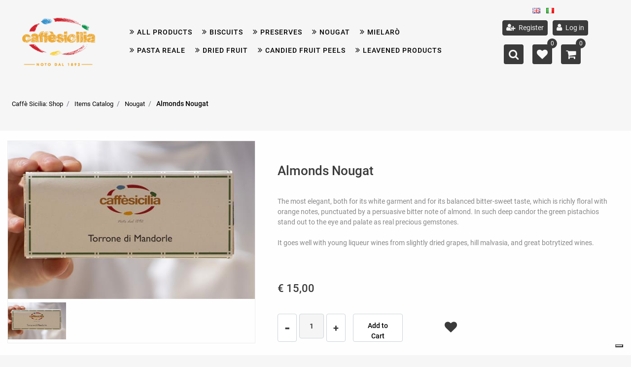

--- FILE ---
content_type: text/html; charset=utf-8
request_url: https://www.caffesicilia-shop.it/en/almonds-nougat
body_size: 25400
content:
<!DOCTYPE html>
<html lang="en">
	<head>
		<meta charset="UTF-8">
		<meta name="viewport" content="width=device-width, initial-scale=1, shrink-to-fit=no">
		<meta http-equiv="X-UA-Compatible" content="IE=edge" />
		<link rel="canonical" href="https://www.caffesicilia-shop.it/en/almonds-nougat" />
<meta name="keywords" content="Almonds Nougattorrone, nougat, soft, white, almond, cv romana, pistachio" />
<meta name="description" content="The most elegant, both for its white garment and for its balanced bitter-sweet taste, richly floral with orange notes, punctuated by a persuasive bitter note of almond. In such deep candor the green pistachios stand out to the eye and palate as real precious gemstones.

		        		        		        		        		        		        		        		        		        		        Weight: 200 gramsThe most elegant, both for its white garment and for its balanced bitter-sweet taste, richly floral with orange notes, punctuated by a persuasive bitter note of almond. In such deep candor the green pistachios stand out to the eye and palate as real precious gemstones." />
		<meta name="generator" content="Passweb - Il Cms di Passepartout - https://www.passepartout.net/software/passweb" />
		<title>Almonds Nougat - NOUGAT - Caffè Sicilia - Shop</title>
<link rel="shortcut icon" href="/Resources/drink-store/icon-catalogo/favicon.ico" />


		<link rel="stylesheet" href="/Static/2023B.67/Scripts/bootstrap-4.4.1.min.css">
		<link type="text/css" rel="stylesheet" href="/Static/2023B.67/Web/MDBPro/css/mdb.css" />
		<link rel="stylesheet" href="/Static/2023B.67/Scripts/font-awesome-4.7.0.min.css" />
		<link type="text/css" rel="stylesheet" href="/Static/2023B.67/Web/common/css/css_all-responsive.css" />


			<link type="text/css" rel="stylesheet" href="/Themes/custom/style/1/custom.css?1767010126" />
	
			
							<link href="/Themes/custom/style/1/components.css?1767010126" type="text/css" rel="stylesheet" />
						
		
		<link href="/Themes/custom/style/1/layout_1.css?1614329177" type="text/css" rel="stylesheet" /><link href="/Resources/css/hover.css" type="text/css" rel="stylesheet" />
		<link type="text/css" rel="stylesheet" href="/Static/2023B.67/Web/common/css/wizard-theme-responsive/jquery-1.13.3-ui.min.css" />
		<link type="text/css" rel="stylesheet" href="/Static/2023B.67/Web/common/css/jquery.mmenu.all.css" />


<style type="text/css">.d-flex>* {max-width:100%;}.d-inline-flex>* {max-width:100%;}body a {transition:0.5s all ease-in!important;}.sfondoPasti{  background: url(/Resources/drink-store/Immagini-sfondo/sfondo-2.jpg)  no-repeat center top;  z-index:-1;  position:fixed;  width:120vw;  height:100vh;  background-position:50% 50%;  background-size:cover;}/*Disabilita la visualizzazione dell'icona "Griglia" nel catalogo*//*@media only screen and (max-width: 500px){  .fa-th{display:none;  }}*//*-------------------------------------------------------------*/input[type="text"],input[type="submit"],input[type="password"],textarea,button,select {    -webkit-appearance: none !important;    -moz-appearance: none !important;    -ms-appearance: none !important;    -o-appearance: none !important;    appearance: none !important;    box-sizing:border-box !important;}h1,h2,h3,h4,h5,h6 {margin:0px;}a:hover {text-decoration:none !important;}.form-control:focus { border-color:#ced4da;box-shadow:0 0 0;}.list-group-item {background-color:transparent;}.titoloSezione {padding-top:40px;padding-bottom:40px;}.icoColorata {color:#b3b3b3;}/*.stickyContent.pw-sticky */.testataSticky {  z-index: 200;  max-width: 100%;  padding-top: 10px;  padding-bottom: 10px;  min-height: 80px !important;}.testataSticky.pw-sticky {  height:120px !important;  border-bottom:3px solid #b3b3b3;}.testataSticky.pw-sticky .pulsanteMegaMenu {margin-top:0px !important;}.testataSticky.pw-sticky .menu-testata li a {margin-top:1px !important;}.testataSticky.pw-sticky .logoAzienda img {max-height:100px !important;}.pulsanteMegaMenu {transition:0.5s all ease-in;}/*SOCIAL MEDIA in alto*//*facebook*/ul.moto-widget-social-links-list {    list-style: none;    margin: 0;    padding: 0;    display: inline-block;}li.moto-widget-social-links-item {    display: inline-block;    list-style: none;}.moto-widget-social-links-link.moto-widget-social-links-link_facebook {    background-color: #b3b3b3;    border-width: 1px;    border-style: solid;     border-color: rgba(255,255,255,0.3);     position: relative;    display: inline-block;    text-align: center;    transition: all .3s ease;    width: 40px;    height: 40px;    font-size: 20px;    line-height: 40px;}.moto-widget-social-links-link:before {    color: #f7f7fa;}.moto-widget-social-links-item .moto-widget-social-links-link:before {    display: block;    transition: .3s;    font-family: FontAwesome;}.moto-widget-social-links-link_facebook:before {    content: "\f09a";}.moto-widget-social-links-link:hover.moto-widget-social-links-link_facebook {    background-color: #3a5a9f;}/* twitter */ul.moto-widget-social-links-list {    list-style: none;    margin: 0;    padding: 0;    display: inline-block;}li.moto-widget-social-links-item {    display: inline-block;    list-style: none;}.moto-widget-social-links-link.moto-widget-social-links-link_twitter {    background-color: #b3b3b3;    border-width: 1px;    border-style: solid;     border-color: rgba(255,255,255,0.3);     position: relative;    display: inline-block;    text-align: center;    transition: all .3s ease;    width: 40px;    height: 40px;    font-size: 20px;    line-height: 40px;}.moto-widget-social-links-link:before {    color: #f7f7fa;}.moto-widget-social-links-item .moto-widget-social-links-link:before {    display: block;    transition: .3s;    font-family: FontAwesome;}.moto-widget-social-links-link_twitter:before {    content: "\f099";}.moto-widget-social-links-link:hover.moto-widget-social-links-link_twitter {    background-color: #45b0e3;}/*linkedin*/ul.moto-widget-social-links-list {    list-style: none;    margin: 0;    padding: 0;    display: inline-block;}li.moto-widget-social-links-item {    display: inline-block;    list-style: none;}.moto-widget-social-links-link.moto-widget-social-links-link_linkedin {    background-color: #b3b3b3;    border-width: 1px;    border-style: solid;     border-color: rgba(255,255,255,0.3);     position: relative;    display: inline-block;    text-align: center;    transition: all .3s ease;    width: 40px;    height: 40px;    font-size: 20px;    line-height: 40px;}.moto-widget-social-links-link:before {    color: #f7f7fa;}.moto-widget-social-links-item .moto-widget-social-links-link:before {    display: block;    transition: .3s;    font-family: FontAwesome;}.moto-widget-social-links-link_linkedin:before {    content: "\f0e1";}.moto-widget-social-links-link:hover.moto-widget-social-links-link_linkedin {    background-color: #1783bc;}/*instagram*/ul.moto-widget-social-links-list {    list-style: none;    margin: 0;    padding: 0;    display: inline-block;}li.moto-widget-social-links-item {    display: inline-block;    list-style: none;}.moto-widget-social-links-link.moto-widget-social-links-link_instagram {    background-color: #b3b3b3;    border-width: 1px;    border-style: solid;     border-color: rgba(255,255,255,0.3);     position: relative;    display: inline-block;    text-align: center;    transition: all .3s ease;    width: 40px;    height: 40px;    font-size: 20px;    line-height: 40px;}.moto-widget-social-links-link:before {    color: #f7f7fa;}.moto-widget-social-links-item .moto-widget-social-links-link:before {    display: block;    transition: .3s;    font-family: FontAwesome;}.moto-widget-social-links-link_instagram:before {    content: "\f16d";}.moto-widget-social-links-link:hover.moto-widget-social-links-link_instagram {    background-color: #ea4c89;}/*[base64]*//*Pulsanti Testata Alta*/.pulsanteTestata:hover .pw-collapse-button {background-color:#433e3d !important;}.pulsanteTestata.pw-collapsed .pw-collapse-button {  background-color:#433e3d !important;  border-bottom-left-radius: 0px !important;  border-bottom-right-radius: 0px !important;  }.pulsanteRicerca.pw-collapsed .pw-collapse-button {  background-color:#fff !important;  border:1px solid #f6f6f6;  border-bottom:2px solid #fff;}.pulsanteRicerca.pw-collapsed .pw-collapse-button i {color:#433e3d;}.pulsanteLogin:hover {background-color:#433e3d !important;cursor:pointer;}.ricercaTestuale  .form-group {margin-bottom:0px;width:100%;}.chiudiRicerca {cursor:pointer;}.userbarComp .form-group {margin-bottom:0px;}.userbarComp .row {border-bottom:1px solid #fff;padding-bottom:5px;}/*Menu Sito Mobile*/#r_oc_container_12mancante .mm-panel {padding:0px;}#r_oc_container_12mancante .mm-panel:before {height:0px;}/*Pulsanti e contenuto Mega Menu*/.pulsanteMegaMenu:hover, .pulsanteMegaMenu.pw-collapsed {border-bottom:4px solid #b3b3b3 !important;}.pulsanteMegaMenu:hover .pw-collapse-button span {color:#b3b3b3 !important;}.menuCategoriaTestata {-webkit-column-gap: 6rem;column-gap: 6rem;}/*Carrellino Mini Wish e Mini Comparatore Completi*/.ecMinicartComp-gotoCart i, .ecMiniwishlistComp-gotoCart i {font-size:25px;}.carrellinoCompleto .cartTestata, .comparatoreCompleto .comparatoreTestata,.wishlistCompleta .wishTestata {  -webkit-transition: all,0.3s,ease-in-out;  -o-transition: all,0.3s,ease-in-out;  transition: all,0.3s,ease-in-out;  margin-left:5px;}.carrellinoCompleto .ecMinicartComp-gotoCart:hover .cartTestata,.comparatoreCompleto .ecMinicomparatorComp-gotoCart:hover .comparatoreTestata, .wishlistCompleta .ecMiniwishlistComp-gotoCart:hover .wishTestata {margin-left:10px;}.carrellinoCompleto .ecMinicartComp-gotoCart:hover, .comparatoreCompleto .ecMinicomparatorComp-gotoCart:hover, .wishlistCompleta .ecMiniwishlistComp-gotoCart:hover {background-color: #f5f5f5 !important;}.pulsanteLinkOrdine i {  -webkit-transition: all,0.3s,ease-in-out;  -o-transition: all,0.3s,ease-in-out;  transition: all,0.3s,ease-in-out;}.pulsanteLinkOrdine {  -webkit-transition: all,0.3s,ease-in-out;  -o-transition: all,0.3s,ease-in-out;  transition: all,0.3s,ease-in-out;}.pulsanteLinkOrdine:hover {background-color: #f5f5f5 !important;}.pulsanteLinkOrdine:hover i {margin-right:10px;}/**//*BANNER HOME PAGE*/.bannerBlock {margin-bottom:15px;}.bannerText {  margin-bottom: 10px;  -webkit-transition: all .25s ease-in-out;  -o-transition: all .25s ease-in-out;  transition: all .25s ease-in-out;}.bannerText h3 {  font-size: 44px;  line-height: 1;  color: #b3b3b3;  -webkit-transition: all .25s ease-in-out;  -o-transition: all .25s ease-in-out;  transition: all .25s ease-in-out;}.bannerSale {  font-size: 34px;  font-weight: 300;  color: #000;  line-height: 1;  -webkit-transition: all .25s ease-in-out;  -o-transition: all .25s ease-in-out;  transition: all .25s ease-in-out;}.bannerBlock:hover .bannerText {    -webkit-transform: scale(1.1,1.1);    -ms-transform: scale(1.1,1.1);    -o-transform: scale(1.1,1.1);    transform: scale(1.1,1.1);}.bannerBlock:hover .bannerSale {    -webkit-transform: scale(0.9,0.9);    -ms-transform: scale(0.9,0.9);    -o-transform: scale(0.9,0.9);    transform: scale(0.9,0.9);    color: #f5f5f5;}.bannerBlockText:before {  content: "";  display: block;  position: absolute;  width: 0;  height: 0;  top: 50%;  left: 50%;  background: rgba(255, 255, 255, 0.5);  /*background: #fff;*/  opacity: 0;  -webkit-transition: all .25s ease-in-out;  -o-transition: all .25s ease-in-out;  transition: all .25s ease-in-out;}.bannerBlockText:hover:before {    top: 0;    left: 0;    width: 100%;    height: 100%;    opacity: 1;}.bannerBlockText .bannerSale {color:#fff;}.bannerBlockText:hover .bannerText, .bannerBlockText:hover .bannerText h3 {color: #f5f5f5 !important;}.bannerInfo:hover {background-color:#433e3d !important;}/*---- CATALOGO PRODOTTI ---- *//*.tabsCatalogo .nav-tabs {  width: calc(100% - 20px) !important;   margin-left: 10px;}*/.pannelloRicerca .formControl {margin-right:0px !important;}.ecMinicartComp .card-body, .ecMiniwishlistComp .card-body, .ecMinicomparatorComp .card-body {padding:0px !important; margin-right:0px !important;}.catalogoProdotti div[class*="cell_"] {  text-align: center;  padding-bottom: 15px-webkit-transition: all,0.3s,ease-in-out;  -o-transition: all,0.3s,ease-in-out;  transition: all,0.3s,ease-in-out;  height:auto;}.catalogoProdotti div[class*="cell_"] .wrapper-hover {  background: #fff;  border-radius: 3px;  position: relative;  z-index: 1;  padding: 15px;  -webkit-box-shadow: 2px 3px 7px rgba(0,0,0,0.12);  box-shadow: 2px 3px 7px rgba(0,0,0,0.12);  width:100%;}.catalogoProdotti div[class*="cell_"] .wrapper-hover:hover {z-index:4;}/*@media only screen and (min-width: 1200px) {  .catalogoProdotti div[class*="cell_"] {height: 375px;}}*/@media only screen and (min-width: 1025px) {  .catalogoProdotti div[class*="cell_"] .wrapper-hover:hover .wrapper-hover-hiden {max-height:500px;-webkit-transform: scale(1,1);-ms-transform: scale(1,1);-o-transform: scale(1,1);transform: scale(1,1);  }    .catalogoProdotti div[class*="cell_"] .wrapper-hover .wrapper-hover-hiden {max-height:0;overflow: hidden;-webkit-transition: all .25s ease-in-out;-o-transition: all .25s ease-in-out;transition: all .25s ease-in-out;-webkit-transform: scale(0,0);-ms-transform: scale(0,0);-o-transform: scale(0,0);transform: scale(0,0);  }}.labelAggiungiWishlist, .labelAggiungiComparatore, .labelQV {  font-size:12px;  display:none;  float: left;  width: 100%;}a.ecQuickViewComp-Button:hover {color:#000 !important;}.icoPulsanteCatalogo {width:45px;height:45px;line-height:45px;}.ecFieldtitleComp {  margin-top: 10px;}/*******//*Menu Categorie Mobile*/#r_oc_ecContextualcategorymenu_19 .mm-listview>li:not(.mm-divider):after {border-bottom:0px;}#r_oc_ecContextualcategorymenu_19 li {  width: 96%;  margin-left: 2%;  border: 0px;  box-shadow: 2px 3px 7px 0px rgba(0, 0, 0, 0.25);  line-height: 35px;}#r_oc_ecContextualcategorymenu_19 .mm-listview .mm-next:before {color:#433e3d}/*Prodotto*/.campionario .ecFieldaddtocartCompSizeExtend-quantity > div {    -ms-flex: 0 0 100%;    flex: 0 0 25%;    max-width: 25%;  text-align:center;}.campionario .ecFieldaddtocartComp input {  float: left;  width: 30px;  display: inline-block;}.configuratore .row {  width: 48%;  display: inline-block;  margin-right:2%;    float:left;}/*CARRELLO*/.ecCartCustomComp-cartTableRow > div:not(.ecCartCustomComp-autocomplete) {padding:0px !important;}.ecCartCustomComp-cartTableRow.noeditable {padding-top: 0px;padding-bottom: 0px;}.ecCartCustomComp-cartTableRow.noeditable .ecCartCustomComp-cartButtonCol {display:none;}.ecGiftselectionComp-cells div:nth-child(2) {    -ms-flex: 0 0 100%;    flex: 0 0 100%;    max-width: 100%;}.ecGiftselectionComp-cells ul.slick-dots {display:none !important;}/*CHECKOUT*/.ecCheckoutCustomComp-totalarticles {    -ms-flex: 0 0 40%;    flex: 0 0 40%;    max-width: 40%;    margin-left: auto;    border-top: 1px solid;    padding-top: 10px;}.ecCheckoutCustomComp-checkoutTableRow > div {padding:15px !important;}/*ORDINI*/.ecOrdersComp .row div:first-child {padding-right:0px;z-index:50;}.ecOrdersComp .row div:last-child {padding-left:0px;}/*WISHLIST*/.ecWishlistCustomComp-wishlistDetailTableRow > div {padding:15px !important;}/*PROFILO UTENTE*/.tabProfilo li.nav-item:first-child {margin-left:auto;}.tabProfilo li.nav-item:last-child {margin-right:auto;}.tabProfilo li.nav-item:last-child a {border-right:0px !important;}.addresses-panel .card-body, .addresses-panel li.list-group-item {padding-left:0px;}.useraddressbookComp .address span {font-size:18px;}.useraddressbookComp .address a {font-size: 18px;}.useraddressbookComp .address a:hover {color:#e76000;border-color:#e76000;}#address-add-submit, #address-edit-submit {width:48% !important;margin-right:2%;}#address-cancel-submit {width:48% !important;margin-left:2%;}/*ORDINI*/.ecOrdersComp .content {padding-left:10px;}.ecRmaCustomComp-rmaTableRow > div {padding:15px !important;}.ecRmaCustomComp-section.number5 .title {display:none;}/*CMS*/.keepreading a:hover {background-color:#433e3d !important;}.cmsTimeperiodsmenuComp a:hover {color:#433e3d !important;}/*CHI SIAMO*/.wrapperConuter {font-size: 56px;width: 100%;display: inline-block;}.testoCounter {font-size: 21px;width: 100%;display: inline-block;margin-top:15px;}i.iconaScelta {  border: 1px solid;  border-radius: 50%;  height: 100px;  width: 100px;  line-height: 100px;}/*Risultati Ricerca*/a.full_uri:hover {color:#433e3d;}/*Newsletter*/.mcSubscriptionComp-formfields  {width:100%;}/*PULSANTI OPZIONE*//*Freccia Torna su*/.pulsanteOpzioni{display: none;position: fixed;right: 20px;width: 50px;height: 50px;z-index: 100;text-decoration: none;background-color: #e76000;line-height: 45px;text-align: center;font-size: 30px;border-radius: 50%;}.arrowUp {bottom: 20px;}.pulsanteOpzioni a {color:#fff;}.pulsanteOpzioni:hover {background-color:#433e3d !important;}/*--------------------------------------------- GESTIONE POP UP DI AVVISO PASSWEB ---------------------------------------------*/.wizard div.jGrowl {    height: auto;    background-color: transparent;}.wizard div.jGrowl div.jGrowl-notification {display:inline-block;}div.jGrowl {    height: 100%;    background-color: rgba(0, 0, 0, 0.4);}body>div.jGrowl.center .jGrowl-notification {    margin-top:5%;  border-radius: 0px;  color:#000;}.jgrowlblack {    max-width: 650px !important;    padding: 20px !important;    box-sizing: border-box !important;    width: auto !important;  /*aggiunta per gestire scroll in caso di più articoli nel popup*/    height: 436px;    overflow-y: auto;}div.message {    float:left;    width:100%;    font-size:14px !important;}.jgrowlblack .row>[class*="col-"] {margin-bottom:10px;}.jgrowlblack .close i {    width: 30px;    height: 30px;    text-align: center;    line-height: 30px;    border-radius: 50%;    background-color: #433e3d;    color:#fff;}.titoloPopUp, .prezzoPopUp {    text-align: center;  color:#b3b3b3;}.titoloPopUp {margin-top:-35px;margin-bottom:20px;}.titoloPopUp hr {width: 100px;}.prezzoPopUp {font-size:2rem;color:$$Oro$$ !important;}.titoloPopUp .labelTitolo {margin-bottom:0px;}.titoloPopUp .valoreTitolo {color:#000;}.imgPopUp {text-align:center;}.imgPopUp img {max-width:200px;}a.pulsantePopUp {display: inline-block;width: 100%;float: left;line-height: 40px;margin-bottom: 8px;font-size:17px;padding: 0px 20px;  color:#fff !important;  background-color:#b3b3b3;  border-radius:3px;}a.pulsantePopUp i{    margin-right:10px;}a.pulsantePopUp:hover {background-color:#433e3d !important;}/*FINE GESTIONE POP UP DI AVVISO PASSWEB--------------------------------------*//*Extra small devices (portrait phones, less than 576px) No media query since this is the default in Bootstrap*//* Small devices (landscape phones, 576px and up)*/@media (min-width: 576px) {  }/*Medium devices (tablets, 768px and up)*/@media (min-width: 768px) { .bs-container {max-width: 768px;}}/* Large devices (desktops, 992px and up)*/@media (min-width: 992px) {.bs-container { max-width: 1024px;}.colonnaPulsanti {-ms-flex-pack: end!important;justify-content: flex-end!important;}.wrapperFiltri .pw-collapse-target {display:block;opacity:1;}.wrapperFiltri .pw-collapse-button {display:none;}/*.galleriaImmaginiProdotto .primaryProductImage {display:none;}*//*SCHEDA PRODOTTO*/.tabCaratteristicheProdotto ul.nav {  -ms-flex-direction: column!important;  flex-direction: column!important;}.tabCaratteristicheProdotto .tabsComp-tabs {  display: -ms-flexbox!important;  display: flex!important;} }/* Extra large devices (large desktops, 1200px and up)*/@media (min-width: 1200px) {.bs-container {max-width: 1500px;}.testataSticky.pw-sticky .nomeAzienda {display:block !important;}}/* Inferiori a 1200px*/@media (max-width: 1199px) {   .ecCartCustomComp-col-items, .ecCartCustomComp-col-totals {    -ms-flex: 0 0 100%;    flex: 0 0 100%;    max-width: 100%;  }}/*Ipad orizzontali e inferiore*/@media (max-width: 1024px) { .menuCategoriaTestata a {font-size: 13px !important;}.catalogoFull .ecCatalogComp-pagingsort {display:none;}.ecCatalogComp-pageelement {margin-right:0px !important;}}/* Large devices (desktops, 992px and down)*/@media (max-width: 992px) {   .colonnaPulsanti {padding-left:15px !important;padding-right:15px !important;}  .pulsanteTestata i {font-size:25px !important;}  .grigliaTestata {max-width:100% !important;padding:0px !important;}  .ecCatalogComp-sort {margin-right:0px !important;}  .ecCartCustomComp-section.number3, .ecCartCustomComp-section.number4 {display:none;}  .ecWishlistCustomComp-section.number3  {display:none;}  .ecRmaCustomComp-section.number3, .ecRmaCustomComp-section.number4 {display:none;}  .ecRmaCustomComp-section .title {display:none;}  .ecRmaCustomComp-rmaTotal {width:100% !important;}    .scontoProdotto .labelprice {display:none !important;}  .scontoProdotto .discount {width: 60px !important;height: 60px !important;line-height: 60px !important;font-size: 20px !important;  }}@media (min-width:769px) and (max-width: 1024px) {  .catalogo2Colonne .ecCatalogComp-cell {    -ms-flex: 0 0 50%;    flex: 0 0 50%;    max-width: 50%;  }}/*Medium devices (tablets, 768px and down)*/@media (max-width: 768px) { .wrapperSubtotale {border-left:0px !important; background-color: #f6f6f6;border-radius: 3px;}/*.bannerText h3 {font-size: 4.5vw;}*/.bannerSale h3 {font-size: 20px;}  .contenitoreSlideHome {height:80vw;  }  .contenitoreSlideHome h1 {font-size: 45px !important;  line-height: 40px !important;  }  .contenitoreSlideHome h2 {font-size: 30px !important;  line-height: 35px !important;  }  .contenitoreSlideHome h3 {    font-size: 30px !important;  line-height: 20px !important;  }    .contenitoreSlideHome h4 {    font-size: 22px !important;    line-height: 22px;  }      .contenitoreSlideHome h5 {      font-size: 12px !important;  line-height: 35px;  border-left: 4px solid #8ebe3f;  margin-top: 4px !important;  }    .contenitoreSlideHome a {  margin-top: 0px !important;  font-size: 18px !important;  }      .ecCartCustomComp-cartButtonCol-container {height:auto !important;}  .ecCartCustomComp-cartButtonCol-container .addwishlistcartitem,   .ecCartCustomComp-cartButtonCol-container .removecartitem {border: 1px solid;width:98%;  }  .ecCartCustomComp-cartButtonCol-container .addwishlistcartitem {margin-right:2%;}  .ecCartCustomComp-cartButtonCol-container .removecartitem {margin-left:2%;}  .ecCheckoutCustomComp-checkoutFooterSubtotal, .ecCheckoutCustomComp-checkoutFooterCosts, .ecCheckoutCustomComp-checkoutFooterShipping,  .ecCheckoutCustomComp-checkoutFooterBank, .ecCheckoutCustomComp-checkoutFooterStamp, .ecCheckoutCustomComp-checkoutFooterTax,  .ecCheckoutCustomComp-checkoutFooterRebateDiscount, .ecCheckoutCustomComp-checkoutFooterRebate, .ecCheckoutCustomComp-checkoutFooterEnasarco,  .ecCheckoutCustomComp-checkoutFooterTotal  {width:100% !important;}    .ecCheckoutCustomComp-totalarticles {-ms-flex: 0 0 100%;flex: 0 0 100%;max-width: 100%;  }    .ecWishlistCustomComp-cartButtonCol-container {height:auto !important;}  .ecWishlistCustomComp-cartButtonCol-container .addwishlistitem,   .ecWishlistCustomComp-cartButtonCol-container .removewishlistitem {border: 1px solid;width:98%;  margin-bottom:15px;  margin-top:15px;  }  .ecWishlistCustomComp-cartButtonCol-container .addwishlistitem {margin-right:2%;}  .ecWishlistCustomComp-cartButtonCol-container .removewishlistitem {margin-left:2%;}  .centrato-md-down {text-align:center !important;margin-bottom:10px !important;}   .iscrizioneNewsletter .mcSubscriptionComp-form {-ms-flex-direction: column!important;flex-direction: initial!important;  }    .iscrizioneNewsletter .formfield_field input[type=text] {border-right:1px solid #b3b3b3 !important;}  .iscrizioneNewsletter .formfield_button input {width:100% !important;}  .arrowUp {bottom:30px !important;}  .filtriOc {bottom: 100px; !important}  .ecCatalogComp-sort label, .ecCatalogsearchresultsboxComp-sort label {display:none;}  .colonnaOpzioni {border: 0px !important;margin-bottom: 15px;  }  .inEvidenza {padding-left:0px !important;padding-right:0px !important;} }@media (max-width: 767px) {  .testataSticky  {padding-top: 10px !important;padding-bottom: 10px !important;/*position: relative !important;*/  }  .grigliaTestata {padding-top:10px !important;padding-bottom:10px !important;}  .colonnaPulsanti {top:0px !important;}  .pulsanteLogout {margin-left:auto !important;}  .logoAzienda {margin-left:auto !important;margin-right:auto !important;display: flex!important;width: auto !important;  }  .titoloSezioneH1 h1 {font-size:6.5vw !important;}  .bannerParallasse h2 {font-size:9vw !important;}  .pulsantiExtraProdotto {-ms-flex-direction: column!important;flex-direction: column!important;}  .pulsantiExtraProdotto .ecFieldaddtocartComp  {margin-bottom:20px;}  .pulsantiExtraProdotto .ecFieldaddtowishlistComp {margin-left:auto !important;}  .pulsantiExtraProdotto .ecFieldaddtocomparatorComp  {margin-right:auto !important;}  .articoliDaFile form {flex-direction:column;}  .articoliDaFile label {display:inline-block!important;}  .articoliDaFile .form-control-file {width:100%;}  .articoliDaFile .formfield_button {margin-top:0px !important;margin-bottom:10px !important;}  .articoliDaFile input[type=submit] {margin:0px !important;width:100%;}  .wrapperIntestazione {flex-direction:column;text-align:center;}  .ecCartCustomComp-cartAction, .ecCartCustomComp-cartButton {flex-direction:column;}  .ecCartCustomComp-cartAction > div, .ecCartCustomComp-cartButton > div,  .ecCartCustomComp-cartAction > div a, .ecCartCustomComp-cartButton > div a   {width:100% !important;}  .ecWishlistCustomComp-wishlistDetailAction {flex-direction:column;}  .ecWishlistCustomComp-wishlistCart a, .ecWishlistCustomComp-wishlistUpdate a,  .ecWishlistCustomComp-wishlistEmpty a  {width:100% !important;margin-bottom:15px;}  .ecOrdersComp-orderTableRow:nth-child(even){background-color:#fff !important;}  .ecOrdersComp-orders {padding-left:0px !important;border-left:0px !important;}  .ecOrdersComp-orderTableRow .title, .ecOrdersComp-orderTableRow .content {border:0px !important; margin-right:8px;float:left;  }  .ecOrdersComp-orderViewCol .title {display:none;}  .ecOrdersComp-orderViewCol .content {width: 100%;text-align: right;margin:0px !important;padding:0px !important;  }  .ecOrdersComp-orderViewCol .content i {padding:8px;border:1px solid;border-radius:4px;}  .legendaOrdini {text-align:center !important;}  .ecOrdersComp .row div:not(.ecOrdersComp-orderTableRow ):last-child,   .ecOrdersComp .row div:not(.ecOrdersComp-orderTableRow ):first-child {padding:0px !important;}  .ecOrdersComp-ordersTable .ecOrdersComp-orderTableRow {border-left: 1px solid #ddd;padding-left:10px !important;padding-right:10px !important;}  .infoPost {-ms-flex-direction: column!important;flex-direction: column!important;  }  .infoPagamenti, .infoSpedizioni {text-align:center !important;}  .infoPagamenti {margin-bottom:15px;}}/*@media (max-width: 576px) {  .slide1 {background-image: url(/Resources/image/slide1-small.jpg) !important;}.slide2 {background-image: url(/Resources/image/slide2-small.jpg) !important;}.slide3 {background-image: url(/Resources/image/slide3-small.jpg) !important;}.slide4 {background-image: url(/Resources/image/slide4-small.jpg) !important;}}*/@media (max-width: 768px) {  .slide0, .slide1, .slide2, .slide3, .slide4 {background-size: cover!important;}/* .slide1 {background-image: url(/Resources/image/img-slide2-mobile.jpg)!important;} */}@-webkit-keyframes zoom {  from {    -webkit-transform: scale(1, 1);-ms-transform: scale(1, 1); /*-webkit-transform: scale(1.1, 1.1) rotate(0deg); *//*transform: rotate(0deg);*/  }  to {    -webkit-transform: scale(1.1, 1.1);-ms-transform: scale(1.1, 1.1); /*-webkit-transform: scale(1.1, 1.1) rotate(7deg); *//*transform: rotate(7deg);*/  }}@keyframes zoom {  from {    transform: scale(1, 1);/*-ms-transform: rotate(0deg); -webkit-transform: rotate(0deg); transform: rotate(0deg);*/  }  to {    transform: scale(1.1, 1.1);/*-ms-transform: rotate(7deg); -webkit-transform: rotate(7deg); transform: rotate(7deg);*/  }}/*.ecOfferboxComp-cell:hover img, .ecCatalogComp-cell:hover img{  -webkit-animation: zoom 0.8s;  animation: zoom 0.8s;  animation-fill-mode: forwards;}*/.modal-content .ecFieldimageComp img{  -webkit-animation: nome!important;  animation: nome!important;  }.pw-sticky{    z-index: 2000;transition: 0.5s ease-in height, 0.5s ease-in max-height;}/*finestre modali più basse di 45px*/.modal{margin-top: 45px !important;}.bannerBlockText:hover div.bannerText,.bannerBlockText:hover div.bannerSale{  background-color: rgba(0, 0, 0, 0)!important;}@media (max-width: 768px) {    .slick-slider h3{  background: rgba(159, 159, 159, 0.6);  padding: 15px;  }}.cerca {display: none;}.pw-sticky .cerca {display: block;}.ecPopularityComp-cells .ecFieldaddtocartComp .labelAggiungiCarrello,.ecCombinedboxComp .labelAggiungiCarrello {display: inline-block;}.novita img{transform: rotate(-65deg);}/* pulsanti menu sticky */@media (max-width: 768px) {    .menu-sticky,   .user-sticky {  display: none!important;    }  .pw-sticky .menu-sticky,   .pw-sticky .user-sticky {  display: block!important;    }}/*--------------------------------------------------------------------------------------*//* checkout */.ecCheckoutCustomComp-linkconfirmckeckout a{background: #f5f5f5!important;}.ecCheckoutCustomComp-linkconfirmckeckout a:hover{background: #433e3d!important;}.link-checkout{color: #b3b3b3 !important;  text-decoration: underline!important;  font-weight: bold!important;}.link-checkout:hover{color: #433e3d !important;  }.totalsOrder-subtotal{color: #333!important;  }.no-bordi div.row{border: none !important;}@media (max-width: 450px) {  .labelAggiungiCarrello{display: inline-block;}}@media (max-width: 576px) {  .riduci-titolo {font-size: 20px!important;}.riduci-img {width: 180px!important;}.ecCatalogComp-cells .ecCatalogComp-cell .img-ridotta-catalogo {height: 230px!important;    }}.userregistrationComp input[type=radio] {        transform: scale(1.2);        margin-left: -1.5rem!important;}.menu-testata li ul li a {transition: none;}.ecCatalogsearchandfilterComp-formfields .ui-menu-item:hover,.ecCatalogsearchandfilterComp-formfields .ui-menu-item:focus,.ecCatalogsearchandfilterComp-formfields .ui-menu-item:active,.ecCatalogsearchandfilterComp-formfields .ui-menu-item:visited,.ecCatalogsearchandfilterComp-formfields .ui-menu-item:focus-within{background-color: #b3b3b3!important;  color: #fff!important;}.ecCatalogsearchandfilterComp-formfields .ui-menu .ui-menu-item-wrapper.ui-state-active{background-color: #b3b3b3!important;  color: #fff!important;}.formfield_field .filterControl input[type=text]:focus {        box-shadow: 1px 1px 2px 0px #433e3d;}/* img filtri catalogo */.col-img.align-self-center {    width: 110px;    text-align: center;}.ecMiniwishlistComp-latestItemsOnCart > div a img.image_minicart,.ecMinicartComp-latestItemsOnCart > div a img.image_minicart, .ecMinicomparatorComp-latestItemsOnCart > div a img.image_minicart {        height: 60px;    width: auto !important;}.visibile button {display: block !important;}/*  */.accordionComp-section.section {min-height: 0px !important;}.accordionComp-section .card-body {  padding-top: 0px !important;}.formfield_field ul > li label:hover {color: #b3b3b3 !important;  cursor: pointer !important;}.accordionComp-accordion .card {border: 0px solid #000 !important;}.accordionComp-accordion .card-header .card-link {display: block;}@media (min-width: 1025px) and (max-width: 1280px) {  .labelAggiungiCarrello {display: inline-block;}}.ecFieldfiltercheckboxlistComp-field ul.list-group {display: block !important;}.ecFieldfiltercheckboxlistComp-field ul.ecFieldfiltercheckboxlistComp-nav.checkboxlist {display: none !important;}.pw-collapse-target {transition: 0.2s ease all !important;}@supports (-ms-ime-align:auto) {/* edge */.jarallax {z-index: auto !important; } }@media (max-width: 1200px) {  /* WIZARD E BROWSER CHE NON SUPPORTANO WEBP */.wizard .slide1, .no-webp .slide1 {background-image: url(/Resources/image/img-slide2-mobile.jpg) ;}/* BROWSER CHE SUPPORTANO WEBP */.webp .slide1 {background-image: url(/Resources/image/img-slide2-mobile.webp) ;}}/* WIZARD E BROWSER CHE NON SUPPORTANO WEBP */.wizard .slide0, .no-webp .slide0 {background-image:url(/Resources/image/img-slide1.jpg) ;}.wizard .slide1, .no-webp .slide1 {background-image:url(/Resources/image/img-slide2.jpg) ;}.wizard .contenitore1, .no-webp .contenitore1 {background-image:url(/Resources/Image/img-banner-1.jpg) !important;}.wizard .contenitore2, .no-webp .contenitore2 {background-image:url(/Resources/Image/vini-rossi.jpg) !important;}.wizard .contenitore3, .no-webp .contenitore3 {background-image:url(/Resources/Image/bollicine.png) !important;}.wizard .cont-parallax, .no-webp .cont-parallax {background-image:url(/Resources/Image/parallax-1.jpg) !important;}/* BROWSER CHE SUPPORTANO WEBP */.webp .slide0 {background-image:url(/Resources/Image/img-slide1.webp) ;}.webp .slide1 {background-image:url(/Resources/Image/img-slide2.webp) ;}.webp .contenitore1 {background-image:url(/Resources/Image/img-banner-1.webp) !important;}.webp .contenitore2 {background-image:url(/Resources/Image/vini-rossi.webp) !important;}.webp .contenitore3 {background-image:url(/Resources/Image/bollicine.webp) !important;}.webp .cont-parallax {background-image:url(/Resources/Image/parallax-1.webp) !important;}/*--------------------------------------------------------------TEST MENU*/.menu-testata img {display: none;  z-index: 9999;  opacity: 0;}.menu-testata > li:hover > a > span > img {  display: block !important;position: absolute;   top: 30px;    right: -70px;    transition: linear 1s;  opacity: 1;}.menu-testata > li > a {  position: relative;    z-index: unset !important;}@media (max-width: 960px){  .labelAggiungiCarrello{display:none;  }}/* doppia colonna nel catalogo */@media (max-width: 768px){.catalogo2Colonne .ecCatalogComp-cell,.catalogo2Colonne .ecCatalogsearchresultsboxComp-cell {  flex: 0 0 50%!important;    max-width: 50%!important;}.catalogo2Colonne .ecCatalogComp-cell .labelAggiungiCarrello,.catalogo2Colonne .ecCatalogsearchresultsboxComp-cell .labelAggiungiCarrello {display: none;}.catalogo2Colonne .ecCatalogComp-cell i.fa-shopping-cart,.catalogo2Colonne .ecCatalogsearchresultsboxComp-cell i.fa-shopping-cart {padding: 0 15px;}  }    .info-singolo-prodotto {  padding-top: 15px !important;padding-bottom: 15px;  border-bottom: 3px solid #ffffff}.info-singolo-prodotto:hover {  border-bottom: 3px solid #b3b3b3 !important;  padding-bottom: 15px!important;}.stile-link {font-weight: bold!important;    text-decoration: underline!important;    margin-left: 1px;  margin-right: 1px;}.containerContact-destra {z-index: 80;position: fixed;top: 40%;right: 0;}.containerContact-destra {  -webkit-transition: all 0.5s ease;  -moz-transition: all 0.5s ease;  -o-transition: all 0.5s ease;  transition: all 0.5s ease;}.containerContact-destra:hover {right:0px!important;}/*@media (min-width:1200px) {  .sticky-placeholder {height:0px!important;}}*//***PULSANTE CHECKOUT MOBILE***/@media (max-width:768px) {.wrapperOrdine, .ecCheckoutCustomComp, .ecCheckoutCustomComp .section   {padding-left:0px !important;padding-right:0px !important;}  .ecCheckoutCustomComp div[class*="col-"] {margin-bottom:0px !important;}  .ecCheckoutCustomComp {border:0px !important;border-bottom:1px solid #ced4da !important;}  .ecCheckoutCustomComp .card-body {padding:0px !important;margin-bottom:0px !important;}  .ecCheckoutCustomComp-accordion, .ecCheckoutCustomComp-order {margin:0 !important;}  .ecCheckoutCustomComp-accordion > div {padding:0 !important; margin-bottom:0px !important;}  .ecCheckoutCustomComp .tableExternalRef label {  line-height: 20px !important;  background-color: transparent !important;  width: 100% !important;  }  .ecCheckoutCustomComp .tableExternalRef input {  border-left:1px solid #ced4da !important;  border-right:1px solid #ced4da !important;  }  ul.ecCheckoutCustomComp-itemsShipping {margin-bottom:0px !important;}  .ecCheckoutCustomComp-linkconfirmckeckout {  position: fixed;  z-index: 2000;  bottom: 0;  width: 100% !important;  left: 0;  }  .ecCheckoutCustomComp-precheckouttotal {  margin-top:20px;  padding-top:20px;  border-top:1px solid #ced4da;  padding-left:10px !important;padding-right:10px !important;   }  .ecCheckoutCustomComp-linkconfirmckeckout a {margin-bottom: 0 !important;line-height: 50px;}}/***PULSANTE CARRELLO MOBILE***/@media (max-width:768px) {.wrapperOrdine, .ecCartCustomComp, .ecCartCustomComp .section   {padding-left:0px !important;padding-right:0px !important;}  .ecCartCustomComp div[class*="col-"] {margin-bottom:0px !important;}  .ecCartCustomComp {border:0px !important;border-bottom:1px solid #ced4da !important;}  .ecCartCustomComp .card-body {padding:0px !important;margin-bottom:0px !important;}  .ecCartCustomComp-accordion, .ecCartCustomComp-order {margin:0 !important;}  .ecCartCustomComp-accordion > div {padding:0 !important; margin-bottom:0px !important;}  .ecCartCustomComp .tableExternalRef label {  line-height: 20px !important;  background-color: transparent !important;  width: 100% !important;  }  .ecCartCustomComp .tableExternalRef input {  border-left:1px solid #ced4da !important;  border-right:1px solid #ced4da !important;  }  ul.ecCartCustomComp-itemsShipping {margin-bottom:0px !important;}  .ecCartCustomComp-checkoutLink {  position: fixed;  z-index: 2000;  bottom: 0;  width: 100% !important;  left: 0;  }  .ecCartCustomComp-precheckouttotal {  margin-top:20px;  padding-top:20px;  border-top:1px solid #ced4da;  padding-left:10px !important;padding-right:10px !important;   }  .ecCartCustomComp-checkoutLink a {margin-bottom: 0 !important;line-height: 50px;}}/***PULSANTE AGGIUNGI CARRELLO MOBILE***/@media (max-width:1200px) {  .containerContact-destra {position:fixed!important;bottom:0px!important;top:auto!important;right:0px!important;width:100%!important;z-index:99999!important;height:65px!important;border-bottom-left-radius: 0px!important;    border-top-left-radius: 0px!important;  }  .containerContact-destra a.addtocart {border:2px solid #fff!important;}}/*------------------------------------------------------+++ APP +++---------------*/.slick-dotted.slick-slider {    margin-bottom: 0px;}.appFiltriOC {    position: fixed;    width: auto;    right: 25px;    bottom: 25px;    z-index: 1200;}/*------- Lista Categorie (dimensione celle) --------*/.listaCatApp .ecListCategoryComp-cell {flex: 0 0 30% !important;max-width: 50% !important;}.listaCatApp .wrapperSquare {    float:left;    position: relative;    width: 100%;    padding-bottom : 100%;    margin:1.66%;    overflow:hidden;}.listaCatApp .wrapperContent {    position:absolute;    height:100%;    width:100%;}  .listaCatApp .wrapperTable{    display:table;    height:100%;    width:100%;}.listaCatApp .wrapperTable-cell{    display:table-cell;    vertical-align:middle;    height:100%;    width:100%;    background-color: #2b2b2bd6;    border-radius: 50%;    border-bottom: 3px solid #dcdcdc;    border-left: 3px solid #dcdcdc;    border-right: 3px solid #dcdcdc;    border-top: 3px solid #dcdcdc;}/*------------------------------------------+---------------------------------------------*/.wrapperListaCatApp {  position:fixed;padding-top:77px;z-index:5;}.listaCatApp {overflow-x: auto;-webkit-overflow-scrolling:touch;}.listaCatApp .ecListCategoryComp-cells {      -ms-flex-wrap: nowrap!important;    flex-wrap: nowrap!important;      -ms-flex-direction: row!important;    flex-direction: row!important;}@media (max-width: 767px) {  /*.logoSlider img {max-height:40px !important;}  .logoSlider .paragraphComp {font-size:50px !important;}*/    .listaCatApp h2.titoloCategoria {font-size:19px !important;margin-top:5px;}  .listaCatApp .immagineCategoria img {max-width:70% !important;}    /*.appNewsletter .mcSubscriptionComp-form {flex-direction:column !important;}  .appNewsletter .formfield_button input {width:100% !important;}*/  }/*------------------------------------------------------------- menu-mobile-------------------------------------------------------------------*/.mm-panel .mm-navbar {    display: block;}/*.mm-panels>.mm-panel>.mm-listview:first-child, .mm-panels>.mm-panel>.mm-navbar+.mm-listview*/.mm-menu .ecContextualcategorymenuComp {    margin-top: 65px !important;}.mm-panels>.mm-panel>.mm-navbar+.mm-listview {    margin-top: 20px;}[class*="menuComp"].list li {    padding-left: 0rem !important;}.mm-listview>li:not(.mm-divider):after {        border-bottom-width: 0px !important;}.mm-listview, .mm-listview>li,.menu-mobile li {    border-color: inherit;    position: relative;    list-style: none;    display: block;    padding: 0;    margin: 0;}.mm-listview>li>a, .mm-listview>li>span,.menu-mobile li a {    text-overflow: ellipsis;    white-space: nowrap;    overflow: hidden;    color: inherit;    display: block;    padding: 10px 10px 10px 20px;    margin: 0;  /*margin-right: 50px;*/  border-bottom: 2px solid #eff2f5;    color: #000000;    font-size: 15px;    text-transform: uppercase;}  .mm-panel.mm-opened {  background: #f9f9f9;}.mm-panel.mm-opened .nav.mm-listview {  background: #f9f9f9;}.menu-mobile-azione a {  background: #f5f5f5 !important;}.menu-mobile-colore-principale a {  background: $$Colore 1$$ !important;  color: #f9f9f9 !important;}.menu-mobile i {    width: 30px;    text-align: center;}/*.menu-mobile li a {  text-indent: 34px !important;    background-size: 25px !important;    background-repeat: no-repeat !important;    background-position: 20px 50% !important;}*/span.spacer {  display: none !important;}.mm-listview>li:not(.mm-divider):after {        border-bottom-width: 0px !important;}.mm-menu .mm-btn:after, .mm-menu .mm-btn:before {border-color: #433e3d !important;}.mm-clear:before, .mm-close:before {right: 13px !important;}.mm-clear:after, .mm-clear:before, .mm-close:after, .mm-close:before {width: 10px !important;height: 10px !important;}.mm-menu .mm-btn:after, .mm-menu .mm-btn:before {border-color: #433e3d;}.containerComp .mm-navbar {        height: 85px;  background: white;}.containerComp .mm-navbar img {        max-height: 80px;}.menu-offcanvas .mm-panels .containerComp .mm-navbar .mm-title {  display: none;}.mm-navbar .mm-title {  text-transform: uppercase;  color: $$Colore 1$$ !important;  font-style: italic !important;}/*.mm-hasnavbar-top-1 .mm-panels {    top: 85px !important;}*/.menu-mobile-carrello ~ .sticky-placeholder {  display: none;}.modal-open .mm-slideout{  z-index:1 !important;}</style>
		<link href="/Fonts/roboto/roboto.css" type="text/css" rel="stylesheet" />






	</head>
	<body id="page_166" data-page="166" class="  body-loading ">
		<div id="websiteContainer" >
			<div id="websiteFrame">
				<div id="columns"  >
					<div id="middleColumn" class="container  ">
							<div   id="html_11"  class="  htmlComp  container-fluid   "  >
							<script>
							window.addEventListener('DOMContentLoaded', function() {
							  $(document).ready(function() {
								var origin = window.location.origin;
								$('.menu-offcanvas .mm-panels .containerComp .mm-navbar').prepend('<a href="' + origin + '"><img style="margin: auto;" src="/Resources/drink-store/icon-catalogo/logocaffsiciliaph.png" /></a>')	
							  });
							});
							</script>
							</div>
							
							
							<nav   id="container_1524"  class="  containerComp testata container-fluid   "  >
									
									<div   id="ContainerRow_1525"  class="  ContainerRowComp  container-fluid  "  >
											<div id="row_1525" class="row   ">
												<div   id="Column_1526"  class="  ColumnComp  col-xl-2 col-lg-12 col-md-12  d-flex justify-content-between align-items-center   "  >
												<div   id="container_1527"  class=" hidden-xl-up  containerComp  container-fluid   "  >
													  <div id="oc_row_1527">
														<a href='#r_oc_container_1527'  data-menu-button="true">
															<i class="fa fa-bars offcanvas-button" aria-hidden="true"></i>
														</a>
													  </div>
												
												  <div class="container-fluid no-gutter menu-offcanvas " id="r_oc_container_1527" >
														
														<div   id="container_1528"  class="  containerComp  container-fluid no-gutter   "  >
																
																<ul   id="menu_1958"  class="  menuComp menu-mobile  list nav d-inline-flex flex-column    " data-menu='1' data-has-imageopenbranch='false' data-imageopenbranch='' data-has-imageclosebranch='false' data-imageclosebranch='' data-fadetime='0' data-has-openbranchonclick='false' data-openbranchonclick='0' data-keepbranchesopen='false' data-closeopenedbranch='false' data-onrequest=0 data-class-ul='nav d-inline-flex flex-column ' >
																		
																					<li id="menu_entry_1958_185" data-entry-id="menu_entry_1958_185" data-root-id="0" class="  nav-item">
																						<a href="/en" target="_self"  class="nav-link  "    >
																							<i class="fa fa-home" style="font-size: 20px;color: b3b3b3;">&nbsp;&nbsp;</i>Home page 
																						</a>
																					</li>
																				
																					<li id="menu_entry_1958_177" data-entry-id="menu_entry_1958_177" data-root-id="0" class="  nav-item">
																						<a href="/en/items-catalog" target="_self"  class="nav-link  "    >
																							<i class="fa fa-shopping-basket" style="font-size: 20px;color: 3b3b3b;">&nbsp;&nbsp;</i>All products 
																						</a>
																							<ul class="nav d-inline-flex flex-column  " id="ul_menu_entry_1958_177">
																							  
																							    <li id="menu_entry_1958_178" data-entry-id="menu_entry_1958_178" data-root-id="0" class="  nav-item">
																							  		<span class="spacer"></span>
																							  	
																							  	<a href="/en/items-catalog/biscuits" target="_self"  
																							  		class="nav-link  "    >Biscuits</a>
																							     </li>
																							   
																							    <li id="menu_entry_1958_180" data-entry-id="menu_entry_1958_180" data-root-id="0" class="  nav-item">
																							  		<span class="spacer"></span>
																							  	
																							  	<a href="/en/items-catalog/preserves" target="_self"  
																							  		class="nav-link  "    >Preserves</a>
																							     </li>
																							   
																							    <li id="menu_entry_1958_179" data-entry-id="menu_entry_1958_179" data-root-id="0" class="  nav-item">
																							  		<span class="spacer"></span>
																							  	
																							  	<a href="/en/items-catalog/nougat" target="_self"  
																							  		class="nav-link  "    >Nougat</a>
																							     </li>
																							   
																							    <li id="menu_entry_1958_184" data-entry-id="menu_entry_1958_184" data-root-id="0" class="  nav-item">
																							  		<span class="spacer"></span>
																							  	
																							  	<a href="/en/items-catalog/pasta-reale" target="_self"  
																							  		class="nav-link  "    >Pasta reale</a>
																							     </li>
																							   
																							    <li id="menu_entry_1958_181" data-entry-id="menu_entry_1958_181" data-root-id="0" class="  nav-item">
																							  		<span class="spacer"></span>
																							  	
																							  	<a href="/en/items-catalog/mielaro" target="_self"  
																							  		class="nav-link  "    >Mielarò</a>
																							     </li>
																							   
																							    <li id="menu_entry_1958_182" data-entry-id="menu_entry_1958_182" data-root-id="0" class="  nav-item">
																							  		<span class="spacer"></span>
																							  	
																							  	<a href="/en/items-catalog/candied-fruit-peel" target="_self"  
																							  		class="nav-link  "    >Candied fruit peels</a>
																							     </li>
																							   
																							    <li id="menu_entry_1958_183" data-entry-id="menu_entry_1958_183" data-root-id="0" class="  nav-item">
																							  		<span class="spacer"></span>
																							  	
																							  	<a href="/en/items-catalog/dried-fruit" target="_self"  
																							  		class="nav-link  "    >Dried fruit</a>
																							     </li>
																							   
																							    <li id="menu_entry_1958_254" data-entry-id="menu_entry_1958_254" data-root-id="0" class="  nav-item">
																							  		<span class="spacer"></span>
																							  	
																							  	<a href="/en/items-catalog/leavened-products" target="_self"  
																							  		class="nav-link  "    >Box</a>
																							     </li>
																							   
																							</ul>
																		
																					</li>
																				
																					<li id="menu_entry_1958_172" data-entry-id="menu_entry_1958_172" data-root-id="0" class="  nav-item">
																						<a href="/en/authentication-request" target="_self"  class="nav-link  "    >
																							<i class="fa fa-user" style="font-size: 20px;color: 3b3b3b;">&nbsp;&nbsp;</i>Log in 
																						</a>
																					</li>
																				
																					<li id="menu_entry_1958_187" data-entry-id="menu_entry_1958_187" data-root-id="0" class="  nav-item">
																						<a href="/en/user-registration" target="_self"  class="nav-link  "    >
																							<i class="fa fa-user-plus" style="font-size: 20px;color: 3b3b3b;">&nbsp;</i>Register 
																						</a>
																					</li>
																				
																					<li id="menu_entry_1958_173" data-entry-id="menu_entry_1958_173" data-root-id="0" class="  nav-item">
																						<a href="/en/items-catalog/wishlist" target="_self"  class="nav-link  "    >
																							<i class="fa fa-heart" style="font-size: 20px;color: 3b3b3b;">&nbsp;&nbsp;</i>Wishlist 
																						</a>
																					</li>
																				
																					<li id="menu_entry_1958_174" data-entry-id="menu_entry_1958_174" data-root-id="0" class=" menu-mobile-azione nav-item">
																						<a href="/en/items-catalog/shopping-cart" target="_self"  class="nav-link  "    >
																							<i class="fa fa-shopping-cart" style="font-size: 20px;">&nbsp;</i>&nbsp;Shopping cart 
																						</a>
																					</li>
																				
																					<li id="menu_entry_1958_175" data-entry-id="menu_entry_1958_175" data-root-id="0" class=" menu-mobile-azione nav-item">
																						<a href="/en/items-catalog/shopping-cart/ordine" target="_self"  class="nav-link  "    >
																							<i class="fa fa-check" style="font-size: 20px;">&nbsp;</i>&nbsp;Checkout 
																						</a>
																					</li>
																				
																					<li id="menu_entry_1958_171" data-entry-id="menu_entry_1958_171" data-root-id="0" class="  nav-item">
																						<a href="https://www.caffesicilia.it" target="_self"  class="nav-link  "    >
																							<i class="fa fa-question" style="font-size: 20px;">&nbsp;</i>&nbsp;About us 
																						</a>
																					</li>
																				
																					<li id="menu_entry_1958_176" data-entry-id="menu_entry_1958_176" data-root-id="0" class="  nav-item">
																						<a href="/en/contact-us" target="_self"  class="nav-link  "    >
																							<i class="fa fa-address-book" style="font-size: 20px;color: 3b3b3b;">&nbsp;</i>&nbsp;Contact us 
																						</a>
																					</li>
																				
																					<li id="menu_entry_1958_249" data-entry-id="menu_entry_1958_249" data-root-id="0" class="  nav-item">
																						<a href="/it/torrone-di-mandorle" target="_self"  class="nav-link  "    >
																							<img class="img-fluid" src="/Resources/Graphics/it.png" />&nbsp; &nbsp; Italian 
																						</a>
																					</li>
																				
																					<li id="menu_entry_1958_250" data-entry-id="menu_entry_1958_250" data-root-id="0" class="  nav-item">
																						<a href="/en/almonds-nougat" target="_self"  class="nav-link  active "    >
																							<img class="img-fluid" src="/Resources/Graphics/en.png" />&nbsp; &nbsp; English 
																						</a>
																					</li>
																				
																
																
																</ul>
																
																
																
														
														</div>
														
														
														
												</div>
												   <script type="text/javascript">
												     var r_oc_row_1527_offcanvas = {
															offCanvas : {
															},
															navbar : { add : false},
															extensions: [
												            "pagedim-black"
												         ]
												    };
												     
													if( document.readyState === 'complete' ){
														OCcontainer_1527();
													}
													else
													{
														window.addEventListener('DOMContentLoaded', function() {
															(function($) {
																OCcontainer_1527();
														})(jQuery);
													});
													}
												
													function OCcontainer_1527(){
															    $("#r_oc_container_1527").mmenu(r_oc_row_1527_offcanvas);
												
													}
												
													</script>
												</div>
												
												
												<div   id="imagelink_1531"  class="  imagelinkComp logoAzienda container-fluid d-flex align-self-center   "  >
													<a href="/en"   >
															<figure class="figure">
																<picture>
												
																<img src="/Resources/image/logo-def-colori.png" class="figure-img img-fluid" width="1347" height="885" alt="logo-def-colori" title="logo-def-colori"  />
																</picture>
															</figure>
													</a>
												</div>
												
												
												<div   id="container_1961"  class=" hidden-xl-up  containerComp  container-fluid pw-collapse   "  >
													<button role="button" class="btn btn-sm pw-collapse-button" type="button" data-toggle="collapse" data-target="#container_1961c0_collapse" id="container_1961c0_collapse_btn" data-event="container-collapse">
													</button>
													<div class="container-fluid no-gutter pw-collapse-target collapse fade" id="container_1961c0_collapse">
															<div   id="container_1966"  class=" hidden-xl-up  containerComp  container-fluid pw-collapse   "  >
																<button role="button" class="btn btn-sm pw-collapse-button" type="button" data-toggle="collapse" data-target="#container_1966c0_collapse" id="container_1966c0_collapse_btn" data-event="container-collapse">
																</button>
																<div class="container-fluid no-gutter pw-collapse-target collapse fade" id="container_1966c0_collapse">
																</div>
															
																	   <script type="text/javascript">
																			if( document.readyState === 'complete' ){
																				InitCollapsecontainer_1966();
																			}
																			else
																			{
																				window.addEventListener('DOMContentLoaded', function() {
																					(function($) {
																						 InitCollapsecontainer_1966();
																					})(jQuery);
																				});
																			}
															
																			function InitCollapsecontainer_1966(){
																				$(document).click(function(event){
																					if(!$(event.target).closest('#container_1966').length) {
																						$('#container_1966 .pw-collapse-target.show').each(function() {
																							$('#' + $(this).attr('id') + '_btn').click();
																						});
																					}     
																				});
																			}
																	   </script>
															
															</div>
															
															
												
													</div>
												
														   <script type="text/javascript">
																if( document.readyState === 'complete' ){
																	InitCollapsecontainer_1961();
																}
																else
																{
																	window.addEventListener('DOMContentLoaded', function() {
																		(function($) {
																			 InitCollapsecontainer_1961();
																		})(jQuery);
																	});
																}
												
																function InitCollapsecontainer_1961(){
																	$(document).click(function(event){
																		if(!$(event.target).closest('#container_1961').length) {
																			$('#container_1961 .pw-collapse-target.show').each(function() {
																				$('#' + $(this).attr('id') + '_btn').click();
																			});
																		}     
																	});
																}
														   </script>
												
												</div>
												
												
												
												</div>
												
												
												<div   id="Column_1538"  class=" hidden-lg-down  ColumnComp  col-xl-7 col-lg-7  justify-content-center align-items-center   "  >
												<div   id="container_1539"  class="  containerComp  bs-container d-inline-flex justify-content-center ml-auto mr-auto align-items-center   "  >
														
														<div id="menu_1616"  class="menu-Resp pw-responsive   " > <ul   class="  menuComp   float nav hidden-md-down   " data-menu='1' data-has-imageopenbranch='false' data-imageopenbranch='' data-has-imageclosebranch='false' data-imageclosebranch='' data-fadetime='0' data-has-openbranchonclick='false' data-openbranchonclick='0' data-keepbranchesopen='false' data-closeopenedbranch='false' data-onrequest=0 data-class-ul='nav hidden-md-down' >
																
																			<li id="menu_entry_1616_154" data-entry-id="menu_entry_1616_154" data-root-id="0" class="  nav-item">
																				<a href="/en/items-catalog" target="_self"  class="nav-link  "    >
																					<i class="fa fa-angle-double-right" style="font-size: 16px;color: #0B0B0B;">&nbsp;</i>All products 
																				</a>
																			</li>
																		
																			<li id="menu_entry_1616_111" data-entry-id="menu_entry_1616_111" data-root-id="0" class="  nav-item">
																				<a href="/en/items-catalog/biscuits" target="_self"  class="nav-link  "    >
																					<div><i class="fa fa-angle-double-right" style="font-size: 16px;color: #0B0B0B;">&nbsp;</i>Biscuits</div>
																 
																				</a>
																			</li>
																		
																			<li id="menu_entry_1616_112" data-entry-id="menu_entry_1616_112" data-root-id="0" class="  nav-item">
																				<a href="/en/items-catalog/preserves" target="_self"  class="nav-link  "    >
																					<i class="fa fa-angle-double-right" style="font-size: 16px;color: #0B0B0B;">&nbsp;</i>Preserves 
																				</a>
																			</li>
																		
																			<li id="menu_entry_1616_136" data-entry-id="menu_entry_1616_136" data-root-id="0" class="  nav-item">
																				<a href="/en/items-catalog/nougat" target="_self"  class="nav-link  "    >
																					<i class="fa fa-angle-double-right" style="font-size: 16px;color: #0B0B0B;">&nbsp;</i>Nougat 
																				</a>
																			</li>
																		
																			<li id="menu_entry_1616_137" data-entry-id="menu_entry_1616_137" data-root-id="0" class="  nav-item">
																				<a href="/en/items-catalog/mielaro" target="_self"  class="nav-link  "    >
																					<i class="fa fa-angle-double-right" style="font-size: 16px;color: #0B0B0B;">&nbsp;</i>Mielarò 
																				</a>
																			</li>
																		
																			<li id="menu_entry_1616_138" data-entry-id="menu_entry_1616_138" data-root-id="0" class="  nav-item">
																				<a href="/en/items-catalog/pasta-reale" target="_self"  class="nav-link  "    >
																					<i class="fa fa-angle-double-right" style="font-size: 16px;color: #0B0B0B;">&nbsp;</i>Pasta reale 
																				</a>
																			</li>
																		
																			<li id="menu_entry_1616_140" data-entry-id="menu_entry_1616_140" data-root-id="0" class="  nav-item">
																				<a href="/en/items-catalog/dried-fruit" target="_self"  class="nav-link  "    >
																					<i class="fa fa-angle-double-right" style="font-size: 16px;color: #0B0B0B;">&nbsp;</i>Dried fruit 
																				</a>
																			</li>
																		
																			<li id="menu_entry_1616_142" data-entry-id="menu_entry_1616_142" data-root-id="0" class="  nav-item">
																				<a href="/en/items-catalog/candied-fruit-peel" target="_self"  class="nav-link  "    >
																					<i class="fa fa-angle-double-right" style="font-size: 16px;color: #0B0B0B;">&nbsp;</i>Candied fruit peels 
																				</a>
																			</li>
																		
																			<li id="menu_entry_1616_252" data-entry-id="menu_entry_1616_252" data-root-id="0" class="  nav-item">
																				<a href="/en/items-catalog/leavened-products" target="_self"  class="nav-link  "    >
																					<div><i class="fa fa-angle-double-right" style="font-size: 16px;color: #0B0B0B;">&nbsp;</i>Leavened products</div> 
																				</a>
																			</li>
																		
														
														
														</ul>
														<div id="menu_1616_r" class="  menuComp  list-group hidden-lg-up offcanvas " data-menu='1' data-has-imageopenbranch='false' data-imageopenbranch='' data-has-imageclosebranch='false' data-imageclosebranch='' data-fadetime='0' data-has-openbranchonclick='false' data-openbranchonclick='0' data-keepbranchesopen='false' data-closeopenedbranch='false' data-onrequest=0 data-class-ul='nav hidden-md-down'>
																<div id="oc_button_1616">
																	<a href='#r_oc_menu_1616' data-menu-button="true">
																			<i class="fa fa-bars offcanvas-button" aria-hidden="true"></i>
																	</a>
																</div>
															<nav id="r_oc_menu_1616"  class="menu-offcanvas ">
																<ul class="list-group hidden-lg-up offcanvas">
														
														
															
																	<li id="r_menu_entry_1616_154"  data-entry-id="menu_entry_1616_154" data-root-id="0" class="  list-group-item justify-content-between">
																					<a href="/en/items-catalog" target="_self"  class="list-group-item-action  "     id="ri_menu_entry_1616_154">
																			<i class="fa fa-angle-double-right" style="font-size: 16px;color: #0B0B0B;">&nbsp;</i>All products 
																		</a>
																	</li>
																
																	<li id="r_menu_entry_1616_111"  data-entry-id="menu_entry_1616_111" data-root-id="0" class="  list-group-item justify-content-between">
																					<a href="/en/items-catalog/biscuits" target="_self"  class="list-group-item-action  "     id="ri_menu_entry_1616_111">
																			<div><i class="fa fa-angle-double-right" style="font-size: 16px;color: #0B0B0B;">&nbsp;</i>Biscuits</div>
															 
																		</a>
																	</li>
																
																	<li id="r_menu_entry_1616_112"  data-entry-id="menu_entry_1616_112" data-root-id="0" class="  list-group-item justify-content-between">
																					<a href="/en/items-catalog/preserves" target="_self"  class="list-group-item-action  "     id="ri_menu_entry_1616_112">
																			<i class="fa fa-angle-double-right" style="font-size: 16px;color: #0B0B0B;">&nbsp;</i>Preserves 
																		</a>
																	</li>
																
																	<li id="r_menu_entry_1616_136"  data-entry-id="menu_entry_1616_136" data-root-id="0" class="  list-group-item justify-content-between">
																					<a href="/en/items-catalog/nougat" target="_self"  class="list-group-item-action  "     id="ri_menu_entry_1616_136">
																			<i class="fa fa-angle-double-right" style="font-size: 16px;color: #0B0B0B;">&nbsp;</i>Nougat 
																		</a>
																	</li>
																
																	<li id="r_menu_entry_1616_137"  data-entry-id="menu_entry_1616_137" data-root-id="0" class="  list-group-item justify-content-between">
																					<a href="/en/items-catalog/mielaro" target="_self"  class="list-group-item-action  "     id="ri_menu_entry_1616_137">
																			<i class="fa fa-angle-double-right" style="font-size: 16px;color: #0B0B0B;">&nbsp;</i>Mielarò 
																		</a>
																	</li>
																
																	<li id="r_menu_entry_1616_138"  data-entry-id="menu_entry_1616_138" data-root-id="0" class="  list-group-item justify-content-between">
																					<a href="/en/items-catalog/pasta-reale" target="_self"  class="list-group-item-action  "     id="ri_menu_entry_1616_138">
																			<i class="fa fa-angle-double-right" style="font-size: 16px;color: #0B0B0B;">&nbsp;</i>Pasta reale 
																		</a>
																	</li>
																
																	<li id="r_menu_entry_1616_140"  data-entry-id="menu_entry_1616_140" data-root-id="0" class="  list-group-item justify-content-between">
																					<a href="/en/items-catalog/dried-fruit" target="_self"  class="list-group-item-action  "     id="ri_menu_entry_1616_140">
																			<i class="fa fa-angle-double-right" style="font-size: 16px;color: #0B0B0B;">&nbsp;</i>Dried fruit 
																		</a>
																	</li>
																
																	<li id="r_menu_entry_1616_142"  data-entry-id="menu_entry_1616_142" data-root-id="0" class="  list-group-item justify-content-between">
																					<a href="/en/items-catalog/candied-fruit-peel" target="_self"  class="list-group-item-action  "     id="ri_menu_entry_1616_142">
																			<i class="fa fa-angle-double-right" style="font-size: 16px;color: #0B0B0B;">&nbsp;</i>Candied fruit peels 
																		</a>
																	</li>
																
																	<li id="r_menu_entry_1616_252"  data-entry-id="menu_entry_1616_252" data-root-id="0" class="  list-group-item justify-content-between">
																					<a href="/en/items-catalog/leavened-products" target="_self"  class="list-group-item-action  "     id="ri_menu_entry_1616_252">
																			<div><i class="fa fa-angle-double-right" style="font-size: 16px;color: #0B0B0B;">&nbsp;</i>Leavened products</div> 
																		</a>
																	</li>
																
																</ul>
															</nav>
																
															<script type="text/javascript">
														
																var r_oc_row_1616_offcanvas = {
														
																		offCanvas : {
														 position : "bottom", 
														 zposition : "front", 
																		},
														
																	navbars: {
																		content : [ "prev", "title", "close"]
																	},
																	extensions: [
																		"pagedim-black"
																	]		
																};
														
															if( document.readyState === 'complete' ){
																Initmenu_1616();
															}
															else
															{
																	window.addEventListener('DOMContentLoaded', function() {
																		(function($) {
																			$(document).ready(function() {
																				Initmenu_1616();
																			});
																})(jQuery);
															});
															}
														
															function Initmenu_1616()
															{
																	$("#r_oc_menu_1616").mmenu(r_oc_row_1616_offcanvas);
														
														
															}
														
															</script>
														
														</div>
														
														</div>
														
														
												
												</div>
												
												
												
												</div>
												
												
												<div   id="Column_1596"  class=" hidden-lg-down  ColumnComp colonnaPulsanti col-xl-3 col-lg-3 col-md-3  d-flex flex-column justify-content-start align-items-center   "  >
												<div id="menu_2073"  class="menu-Resp pw-responsive   " > <ul   class="  menuComp   float nav hidden-md-down   " data-menu='1' data-has-imageopenbranch='false' data-imageopenbranch='' data-has-imageclosebranch='false' data-imageclosebranch='' data-fadetime='0' data-has-openbranchonclick='false' data-openbranchonclick='0' data-keepbranchesopen='false' data-closeopenedbranch='false' data-onrequest=0 data-class-ul='nav hidden-md-down' >
														
																	<li id="menu_entry_2073_245" data-entry-id="menu_entry_2073_245" data-root-id="0" class="  nav-item">
																		<a href="/it" target="_self"  class="nav-link  " style="width: 20px; height: 20px; background-image: url('/Resources/Graphics/en.png');  text-indent: -9999px;"   >
																			English 
																		</a>
																	</li>
																
																	<li id="menu_entry_2073_246" data-entry-id="menu_entry_2073_246" data-root-id="0" class="  nav-item">
																		<a href="/it" target="_self"  class="nav-link  " style="width: 20px; height: 20px; background-image: url('/Resources/Graphics/it.png');  text-indent: -9999px;"   >
																			Italiano 
																		</a>
																	</li>
																
												
												
												</ul>
												<ul id="menu_2073_r" class="  menuComp  list-group hidden-lg-up listresponsive " data-menu='1' data-has-imageopenbranch='false' data-imageopenbranch='' data-has-imageclosebranch='false' data-imageclosebranch='' data-fadetime='0' data-has-openbranchonclick='false' data-openbranchonclick='0' data-keepbranchesopen='false' data-closeopenedbranch='false' data-onrequest=0 data-class-ul='nav hidden-md-down'>
													
															<li id="r_menu_entry_2073_245"  data-entry-id="menu_entry_2073_245" data-root-id="0" class="  list-group-item justify-content-between">
																			<a href="/it" target="_self"  class="list-group-item-action menu-image   " style="width: 20px; height: 20px; background-image: url('/Resources/Graphics/en.png');  text-indent: -9999px;"    id="ri_menu_entry_2073_245">
																	English 
																</a>
															</li>
														
															<li id="r_menu_entry_2073_246"  data-entry-id="menu_entry_2073_246" data-root-id="0" class="  list-group-item justify-content-between">
																			<a href="/it" target="_self"  class="list-group-item-action menu-image   " style="width: 20px; height: 20px; background-image: url('/Resources/Graphics/it.png');  text-indent: -9999px;"    id="ri_menu_entry_2073_246">
																	Italiano 
																</a>
															</li>
														
												
												</ul>
												
												</div>
												
												<ul   id="menu_1598"  class=" hidden-md-down  menuComp   float nav    " data-menu='1' data-has-imageopenbranch='false' data-imageopenbranch='' data-has-imageclosebranch='false' data-imageclosebranch='' data-fadetime='0' data-has-openbranchonclick='false' data-openbranchonclick='0' data-keepbranchesopen='false' data-closeopenedbranch='false' data-onrequest=0 data-class-ul='nav ' >
														
																	<li id="menu_entry_1598_109" data-entry-id="menu_entry_1598_109" data-root-id="0" class="  nav-item">
																		<a href="/en/user-registration" target="_self"  class="nav-link  "    >
																			<i class="fa fa-user-plus" style="font-size: 16px;">&nbsp;</i>&nbsp;Register 
																		</a>
																	</li>
																
																	<li id="menu_entry_1598_110" data-entry-id="menu_entry_1598_110" data-root-id="0" class="  nav-item">
																		<a href="/loadModal/23" target="_self"  class="nav-link   modalPopup"    >
																			<i class="fa fa-user" style="font-size: 16px;">&nbsp;</i>&nbsp;Log in 
																		</a>
																	</li>
																
												
												
												</ul>
												
												
												<div   id="container_1932"  class="  containerComp  container-fluid d-flex   "  >
														
														<div   id="container_1949"  class=" hidden-sm-down  containerComp  container-fluid no-gutter d-flex   "  >
																
																<div   id="container_1950"  class="  containerComp pulsanteTestata container-fluid pw-collapse   "  >
																	<button role="button" class="btn btn-sm pw-collapse-button" type="button" data-toggle="collapse" data-target="#container_1950c0_collapse" id="container_1950c0_collapse_btn" data-event="container-collapse">
																<span><i class="fa fa-search" aria-hidden="true"></i></span>
																	</button>
																	<div class="container-fluid no-gutter pw-collapse-target collapse fade" id="container_1950c0_collapse">
																			<div   id="ecCatalogsearchandfilter_1933"  class="  ecCatalogsearchandfilterComp ricercaSito formcontrol container-fluid   "  data-identifier="1933"  >
																				<form method="post" id="ecCatalogsearchandfilter_1933-form" class="ecCatalogsearchandfilterComp-form d-flex justify-content-start" data-action="searchandfilter" data-filter-action="/en/items-catalog" data-cascaded="true" >
																					<div id="ecCatalogsearchandfilter_1933-divform" class="ecCatalogsearchandfilterComp-formfields form-group  order-1">
																						<div   id="ecFieldfiltertext_1934"  class="  ecFieldfiltertextComp  container-fluid   "  >
																						<!-- titolo_1934 -->
																						<div class="ecFieldfiltertextComp-field formfield_field d-flex justify-content-around" data-filter="1" data-has-cascaded="true" data-number-cascaded="-1" data-collector="ecCatalogsearchandfilter_1933" data-filter-action="/en/items-catalog">
																							<label class=" order-2" for="titolo_1934"> </label>
																							<div class=" order-3  formControl">	
																								<div class="filterControl ">
																									<input type="text" data-trackingname="titolo" data-name="titolo" name="titolo_1934" id="titolo_1934" class="fieldinput_1934 filter form-control " value="" placeholder="Find a product" maxlength=""  />
																								</div>
																							</div>
																						</div>
																							
																						</div>
																						
																						
																			
																					</div>
																					<div class="formfield_button form-group  order-2 ">
																						<input role="button" id="ecCatalogsearchandfilter_1933-confirm" type="submit" value="Search" class="btn"/>
																					</div>
																					<input type="hidden" name="form_sent" value="catalog_filter" />
																				</form>
																			</div>
																			
																			
																
																	</div>
																
																		   <script type="text/javascript">
																				if( document.readyState === 'complete' ){
																					InitCollapsecontainer_1950();
																				}
																				else
																				{
																					window.addEventListener('DOMContentLoaded', function() {
																						(function($) {
																							 InitCollapsecontainer_1950();
																						})(jQuery);
																					});
																				}
																
																				function InitCollapsecontainer_1950(){
																					$(document).click(function(event){
																						if(!$(event.target).closest('#container_1950').length) {
																							$('#container_1950 .pw-collapse-target.show').each(function() {
																								$('#' + $(this).attr('id') + '_btn').click();
																							});
																						}     
																					});
																				}
																		   </script>
																
																</div>
																
																
																
														
														</div>
														
														
														<div   id="container_1935"  class=" hidden-sm-down  containerComp  container-fluid no-gutter d-flex   "  >
																
																<div   id="container_1936"  class="  containerComp pulsanteTestata container-fluid pw-collapse   "  >
																	<button role="button" class="btn btn-sm pw-collapse-button" type="button" data-toggle="collapse" data-target="#container_1936c0_collapse" id="container_1936c0_collapse_btn" data-event="container-collapse">
																<span><i class="fa fa-heart" aria-hidden="true"></i></span>
																	</button>
																	<div class="container-fluid no-gutter pw-collapse-target collapse fade" id="container_1936c0_collapse">
																			<div   id="paragraph_1937"  class="  paragraphComp  container-fluid no-gutter   "  >
																			 
																			<div class="paragraphComp-content">
																				ITEMS IN WISHLIST
																			</div>
																			</div>
																			
																			
																			<div   id="ecMiniwishlist_1938"  class="  ecMiniwishlistComp wishlistCompleta card    "  >
																			<div class="card-body minicart-title ">
																			  <h4 class="card-title">Wishlist</h4>
																			          <h6 class="card-subtitle  nocartitems">No item to Wishlist</h6>
																			      </div>
																			
																			    <div class="card-body minicart-totalItems ">
																			        <p class="ecMiniwishlistComp-totalItems card-text">
																			          You have <span class="ecMiniwishlistComp-cartTotal">0</span> products
																			        </p>
																			      </div>
																			  
																			<div class="card-body minicart-goToCart ">
																			      <p class="ecMiniwishlistComp-gotoCart card-text ">
																			        <a href="/en/items-catalog/wishlist" class="ecMiniwishlistComp-cartLink card-link"><i class="fa fa-heart" aria-hidden="true"></i> <span class="wishTestata">Go to Wishlist</span></a>
																			      </p>
																			    </div>
																			</div>
																			
																			
																
																	</div>
																
																		   <script type="text/javascript">
																				if( document.readyState === 'complete' ){
																					InitCollapsecontainer_1936();
																				}
																				else
																				{
																					window.addEventListener('DOMContentLoaded', function() {
																						(function($) {
																							 InitCollapsecontainer_1936();
																						})(jQuery);
																					});
																				}
																
																				function InitCollapsecontainer_1936(){
																					$(document).click(function(event){
																						if(!$(event.target).closest('#container_1936').length) {
																							$('#container_1936 .pw-collapse-target.show').each(function() {
																								$('#' + $(this).attr('id') + '_btn').click();
																							});
																						}     
																					});
																				}
																		   </script>
																
																</div>
																
																
																<div   id="ecMiniwishlist_1940"  class="  ecMiniwishlistComp  card    "  >
																<div class="card-body minicart-title ">
																  <h4 class="card-title">Wishlist</h4>
																    </div>
																
																    <div class="card-body minicart-totalItems ">
																        <p class="ecMiniwishlistComp-totalItems card-text">
																          You have <span class="ecMiniwishlistComp-cartTotal">0</span> products
																        </p>
																      </div>
																  
																<div class="card-body minicart-goToCart ">
																      <p class="ecMiniwishlistComp-gotoCart card-text ">
																        <a href="/en/items-catalog/wishlist" class="ecMiniwishlistComp-cartLink card-link"><i class="fa fa-heart" aria-hidden="true"></i> <span class="wishTestata">Go to Wishlist</span></a>
																      </p>
																    </div>
																</div>
																
																
																
														
														</div>
														
														
														<div   id="container_1941"  class=" hidden-sm-down  containerComp  container-fluid no-gutter d-flex   "  >
																
																<div   id="container_1942"  class="  containerComp pulsanteTestata container-fluid pw-collapse   "  >
																	<button role="button" class="btn btn-sm pw-collapse-button" type="button" data-toggle="collapse" data-target="#container_1942c0_collapse" id="container_1942c0_collapse_btn" data-event="container-collapse">
																<span><i class="fa fa-shopping-cart" aria-hidden="true"></i></span>
																	</button>
																	<div class="container-fluid no-gutter pw-collapse-target collapse fade" id="container_1942c0_collapse">
																			<div   id="paragraph_1943"  class="  paragraphComp  container-fluid no-gutter   "  >
																			 
																			<div class="paragraphComp-content">
																				RECENTLY ADDED ITEMS
																			</div>
																			</div>
																			
																			
																			<div   id="ecMinicart_1944"  class="  ecMinicartComp carrellinoCompleto card    "  >
																			<div class="card-body minicart-title ">
																			  <h4 class="card-title">Cart</h4>
																			          <h6 class="card-subtitle  nocartitems">No item to Cart</h6>
																			      </div>
																			
																			    <div class="card-body minicart-totalItems ">
																			        <p class="ecMinicartComp-totalItems card-text">
																			          You have <span class="ecMinicartComp-cartTotal">0</span> products
																			        </p>
																			      </div>
																			    <div class="card-body minicart-totalPrice ">
																			        <div class="ecMinicartComp-totalPrice card-text">
																			          Total: <span class="ecMinicartComp-cartTotalPrice">0,00 €</span>
																			        </div>
																			      </div>
																			  
																			<div class="card-body minicart-goToCart ">
																			      <p class="ecMinicartComp-gotoCart card-text ">
																			        <a href="/en/items-catalog/shopping-cart" class="ecMinicartComp-cartLink card-link"><i class="fa fa-shopping-cart" aria-hidden="true"></i><span class="cartTestata">Go to Cart</span></a>
																			      </p>
																			    </div>
																			</div>
																			
																			
																			<div   id="paragraph_1945"  class="  paragraphComp pulsanteLinkOrdine container-fluid no-gutter   "  >
																			 
																			<div class="paragraphComp-content">
																				<a href="/en/items-catalog/shopping-cart/ordine"><i class="fa fa-check" style="font-size: 25px;">&nbsp;</i>Checkout</a>
																			</div>
																			</div>
																			
																			
																
																	</div>
																
																		   <script type="text/javascript">
																				if( document.readyState === 'complete' ){
																					InitCollapsecontainer_1942();
																				}
																				else
																				{
																					window.addEventListener('DOMContentLoaded', function() {
																						(function($) {
																							 InitCollapsecontainer_1942();
																						})(jQuery);
																					});
																				}
																
																				function InitCollapsecontainer_1942(){
																					$(document).click(function(event){
																						if(!$(event.target).closest('#container_1942').length) {
																							$('#container_1942 .pw-collapse-target.show').each(function() {
																								$('#' + $(this).attr('id') + '_btn').click();
																							});
																						}     
																					});
																				}
																		   </script>
																
																</div>
																
																
																<div   id="ecMinicart_1946"  class="  ecMinicartComp  card    "  >
																<div class="card-body minicart-title ">
																  <h4 class="card-title">Cart</h4>
																    </div>
																
																    <div class="card-body minicart-totalItems ">
																        <p class="ecMinicartComp-totalItems card-text">
																          You have <span class="ecMinicartComp-cartTotal">0</span> products
																        </p>
																      </div>
																  
																<div class="card-body minicart-goToCart ">
																      <p class="ecMinicartComp-gotoCart card-text ">
																        <a href="/en/items-catalog/shopping-cart" class="ecMinicartComp-cartLink card-link"><i class="fa fa-shopping-cart" aria-hidden="true"></i><span class="cartTestata">Go to Cart</span></a>
																      </p>
																    </div>
																</div>
																
																
																
														
														</div>
														
														
														
												
												</div>
												
												
												<div   id="userbar_1614"  class=" hidden-lg-down  userbarComp no-bordi container-fluid d-flex align-self-center ml-auto   "  >
												</div>
												
												
												
												</div>
												
												
									
											</div>
									
									</div>
									
									
									
							
							</nav>
							
							
							<div   id="container_107"  class=" hidden-xl-up  containerComp menu-mobile-carrello container-fluid no-gutter d-flex justify-content-start   "  >
									
									<div   id="container_108"  class="  containerComp  container-fluid no-gutter d-flex justify-content-center align-items-center   "  >
											
											<div   id="container_109"  class="  containerComp  container-fluid pw-collapse   "  >
												<button role="button" class="btn btn-sm pw-collapse-button" type="button" data-toggle="collapse" data-target="#container_109c0_collapse" id="container_109c0_collapse_btn" data-event="container-collapse">
											<span><i class="fa fa-shopping-cart" aria-hidden="true"></i></span>
												</button>
												<div class="container-fluid no-gutter pw-collapse-target collapse fade" id="container_109c0_collapse">
														<div   id="paragraph_110"  class="  paragraphComp  container-fluid no-gutter   "  >
														 
														<div class="paragraphComp-content">
															ARTICOLI AGGIUNTI DI RECENTE
														</div>
														</div>
														
														
														<div   id="ecMinicart_111"  class="  ecMinicartComp carrellinoCompleto card    "  >
														<div class="card-body minicart-title ">
														  <h4 class="card-title">Cart</h4>
														          <h6 class="card-subtitle  nocartitems">No item to Cart</h6>
														      </div>
														
														    <div class="card-body minicart-totalItems ">
														        <p class="ecMinicartComp-totalItems card-text">
														          You have <span class="ecMinicartComp-cartTotal">0</span> products
														        </p>
														      </div>
														    <div class="card-body minicart-totalPrice ">
														        <div class="ecMinicartComp-totalPrice card-text">
														          Total: <span class="ecMinicartComp-cartTotalPrice">0,00 €</span>
														        </div>
														      </div>
														  
														<div class="card-body minicart-goToCart ">
														      <p class="ecMinicartComp-gotoCart card-text ">
														        <a href="/en/items-catalog/shopping-cart" class="ecMinicartComp-cartLink card-link"><i class="fa fa-shopping-cart" aria-hidden="true"></i><span class="cartTestata">Go to Cart</span></a>
														      </p>
														    </div>
														</div>
														
														
														<div   id="paragraph_112"  class="  paragraphComp pulsanteLinkOrdine container-fluid no-gutter   "  >
														 
														<div class="paragraphComp-content">
															<a href="/en/items-catalog/shopping-cart/ordine"><i class="fa fa-check" style="font-size: 25px;">&nbsp;</i>Checkout</a>
														</div>
														</div>
														
														
											
												</div>
											
													   <script type="text/javascript">
															if( document.readyState === 'complete' ){
																InitCollapsecontainer_109();
															}
															else
															{
																window.addEventListener('DOMContentLoaded', function() {
																	(function($) {
																		 InitCollapsecontainer_109();
																	})(jQuery);
																});
															}
											
															function InitCollapsecontainer_109(){
																$(document).click(function(event){
																	if(!$(event.target).closest('#container_109').length) {
																		$('#container_109 .pw-collapse-target.show').each(function() {
																			$('#' + $(this).attr('id') + '_btn').click();
																		});
																	}     
																});
															}
													   </script>
											
											</div>
											
											
											<div   id="ecMinicart_113"  class="  ecMinicartComp  card    "  >
											<div class="card-body minicart-title ">
											  <h4 class="card-title">Cart</h4>
											    </div>
											
											    <div class="card-body minicart-totalItems ">
											        <p class="ecMinicartComp-totalItems card-text">
											          You have <span class="ecMinicartComp-cartTotal">0</span> products
											        </p>
											      </div>
											  
											<div class="card-body minicart-goToCart ">
											      <p class="ecMinicartComp-gotoCart card-text ">
											        <a href="/en/items-catalog/shopping-cart" class="ecMinicartComp-cartLink card-link"><i class="fa fa-shopping-cart" aria-hidden="true"></i><span class="cartTestata">Go to Cart</span></a>
											      </p>
											    </div>
											</div>
											
											
											
									
									</div>
									
									
									<div   id="container_114"  class="  containerComp  container-fluid no-gutter d-flex justify-content-center align-items-center   "  >
											
											<div   id="paragraph_119"  class="  paragraphComp  container-fluid   "  >
											 
											<div class="paragraphComp-content">
												<a href="/en/items-catalog/wishlist"><i class="fa fa-heart">&nbsp;</i></a>
											</div>
											</div>
											
											
											<div   id="ecMiniwishlist_120"  class="  ecMiniwishlistComp  card    "  >
											<div class="card-body minicart-title ">
											  <h4 class="card-title">Wishlist</h4>
											    </div>
											
											    <div class="card-body minicart-totalItems ">
											        <p class="ecMiniwishlistComp-totalItems card-text">
											          You have <span class="ecMiniwishlistComp-cartTotal">0</span> products
											        </p>
											      </div>
											  
											<div class="card-body minicart-goToCart ">
											      <p class="ecMiniwishlistComp-gotoCart card-text ">
											        <a href="/en/items-catalog/wishlist" class="ecMiniwishlistComp-cartLink card-link"><i class="fa fa-heart" aria-hidden="true"></i> <span class="wishTestata">Go to Wishlist</span></a>
											      </p>
											    </div>
											</div>
											
											
											
									
									</div>
									
									
									<div   id="container_128"  class="  containerComp  container-fluid no-gutter pw-collapse d-flex justify-content-center align-items-center   "  >
										<button role="button" class="btn btn-sm pw-collapse-button" type="button" data-toggle="collapse" data-target="#container_128c0_collapse" id="container_128c0_collapse_btn" data-event="container-collapse">
									<span><i class="fa fa-search" aria-hidden="true"></i></span>
										</button>
										<div class="container-fluid no-gutter pw-collapse-target collapse fade" id="container_128c0_collapse">
												<div   id="ecCatalogsearchandfilter_129"  class="  ecCatalogsearchandfilterComp ricercaSito formcontrol container-fluid d-flex align-self-center ml-auto mr-auto   "  data-identifier="129"  >
													<form method="post" id="ecCatalogsearchandfilter_129-form" class="ecCatalogsearchandfilterComp-form d-flex justify-content-start" data-action="searchandfilter" data-filter-action="/en/items-catalog" data-cascaded="true" >
														<div id="ecCatalogsearchandfilter_129-divform" class="ecCatalogsearchandfilterComp-formfields form-group  order-1">
															<div   id="ecFieldfiltertext_130"  class="  ecFieldfiltertextComp  container-fluid   "  >
															<!-- titolo_130 -->
															<div class="ecFieldfiltertextComp-field formfield_field " data-filter="1" data-has-cascaded="true" data-number-cascaded="-1" data-collector="ecCatalogsearchandfilter_129" data-filter-action="/en/items-catalog">
																<label class="" for="titolo_130"> </label>
																<div class="  formControl">	
																	<div class="filterControl ">
																		<input type="text" data-trackingname="titolo" data-name="titolo" name="titolo_130" id="titolo_130" class="fieldinput_130 filter form-control " value="" placeholder="Cerca prodotto ..." maxlength=""  />
																	</div>
																</div>
															</div>
																
															</div>
															
															
												
														</div>
														<div class="formfield_button form-group  order-2 ">
															<input role="button" id="ecCatalogsearchandfilter_129-confirm" type="submit" value="Search" class="btn"/>
														</div>
														<input type="hidden" name="form_sent" value="catalog_filter" />
													</form>
												</div>
												
												
									
										</div>
									
											   <script type="text/javascript">
													if( document.readyState === 'complete' ){
														InitCollapsecontainer_128();
													}
													else
													{
														window.addEventListener('DOMContentLoaded', function() {
															(function($) {
																 InitCollapsecontainer_128();
															})(jQuery);
														});
													}
									
													function InitCollapsecontainer_128(){
														$(document).click(function(event){
															if(!$(event.target).closest('#container_128').length) {
																$('#container_128 .pw-collapse-target.show').each(function() {
																	$('#' + $(this).attr('id') + '_btn').click();
																});
															}     
														});
													}
											   </script>
									
									</div>
									
									
									
							
							</div>
							
							
							<div   id="container_242"  class="  containerComp  bs-container d-flex justify-content-start   "  >
									
									<div   id="navinfo_1815"  class="  navinfoComp  container-fluid   "  >
									
										<ul  class="breadcrumb">
											
														<li id="crumbs_entry_1815_12"  class="breadcrumb-item ">
															<a href="/en" >
																Caffè Sicilia: Shop
															</a>
														</li>
													
														<li id="crumbs_entry_1815_13"  class="breadcrumb-item ">
															<a href="/en/items-catalog" >
																Items Catalog
															</a>
														</li>
													
														<li id="crumbs_entry_1815_86"  class="breadcrumb-item ">
															<a href="/en/items-catalog/nougat" >
																Nougat
															</a>
														</li>
													
														<li id="crumbs_entry_1815_166"  class="breadcrumb-item active">
															<a href="/en/almonds-nougat" >
																Almonds Nougat
															</a>
														</li>
													
									</ul>
									</div>
									
									
									
							
							</div>
							
							
							<div   id="ecProduct_502"  class="  ecProductComp    childdetail cell_24 cellid_166c0 container-fluid no-gutter   "  >
							<div   id="ContainerRow_506"  class="  ContainerRowComp  bs-container  "  >
									<div id="row_506" class="row   ">
										<div   id="Column_507"  class="  ColumnComp  col-xl-5 col-lg-5 col-md-6    "  >
										<div   id="container_508"  class="  containerComp  container-fluid no-gutter   "  >
												
												<div   id="ecFieldimage_509"  class="  ecFieldimageComp  container-fluid no-gutter    "  >
													
													
														<div class=" primaryProductImage ">
																	
																	<figure class="figure">
																	<picture>
																			
																			<source class=" webpimage" media="(max-width: 575px)" srcset="/ProductsResources/24/901_0_pr_m.jpeg?1744290835?1744290835" type="image/jpeg">
																		<a class="productimage   link-to-lb" href="/ProductsResources/24/901_0_ori.jpeg?1744290834" data-size='1200x766' id="ecFieldimage-509-productimage" data-index='0'>
																			</a>
																			<img  src="/ProductsResources/24/901_0_pr.jpeg?1744290835" width="550" height="351" alt="Torrone di Mandorle di Noto" title="Torrone di Mandorle di Noto" class="img-fluid img-cont link-to-lb" />
																</picture>
																</figure>
												
												
														</div>
												
														<div class="pw-lightbox"></div>		
														<div id="ecFieldimage509-galleryImage" data-interval="false" data-gallery-column="4" class="ecFieldimageComp-gallery gallery-productimage carousel carousel-multi-item slide carousel-fade carousel-thumbnails  " data-ride="false" >
															
															<div class="carousel-inner mdb-lightbox" role="listbox">
																
																						<div class="carousel-item active  ">
																						<figure class="all col-3" data-index='0' >
																							<picture>
																
																									
																									<source class="webpimage" media="(max-width: 575px)" class="" srcset="/ProductsResources/24/901_0_tns_m.jpeg?1744290835?1744290835" type="image/jpeg">
																								<a href="/ProductsResources/24/901_0_ori.jpeg?1744290834" class="ecFieldimageComp-image imagegalleryComp-image" data-size='1200x766' data-product-page="/ProductsResources/24/901_0_pr.jpeg?1744290835" data-product-page-mobile="/ProductsResources/24/901_0_pr_m.jpeg?1744290835"></a>	
																								<img class="d-block img-fluid" src="/ProductsResources/24/901_0_tns.jpeg?1744290835" width="400" height="255" alt="Torrone di Mandorle di Noto" title="Torrone di Mandorle di Noto" >
																							</picture>
																						</figure>
																						</div>
																				
															</div>
														</div>
												
												</div>
												
												
												
										
										</div>
										
										
										<div   id="container_2093"  class="  containerComp  container-fluid   "  >
												
												<div   id="ecFieldlinkdetail_2094"  class="  ecFieldlinkdetailComp  container-fluid   "  >
												</div>
												
												
												
										
										</div>
										
										
										
										</div>
										
										
										<div   id="Column_510"  class="  ColumnComp  col-xl-7 col-lg-7 col-md-6    "  >
										<div   id="ContainerRow_511"  class="  ContainerRowComp  container-fluid  "  >
												<div id="row_511" class="row   ">
													<div   id="Column_512"  class="  ColumnComp order-lg-1 col-xl-12 col-lg-12    "  >
													<h3   id="ecFieldtitle_2085"  class="  ecFieldtitleComp  container-fluid   "  >
													<div class="container-fluid no-gutter">
													        <div class="labelfield">
													            <label></label>
													        </div>
													    <div class="textfield">
													        Almonds Nougat 
													    </div>
													</div>
													
													
													</h3>
													
													
													
													</div>
													
													
										
												</div>
										
										</div>
										
										
										<div   id="ContainerRow_1730"  class="  ContainerRowComp  container-fluid  "  >
												<div id="row_1730" class="row   ">
													<div   id="Column_1731"  class="  ColumnComp  col-xl-12    "  >
													<div   id="ecFieldtext_1811"  class="  ecFieldtextComp  container-fluid   "  >
													<div class=" container-fluid no-gutter">
													            <div class=" labelfield">
													                <label></label>
													            </div>
													        <div class=" textfield">
													                <div><span style="font-size:14px;"><span style="color:#888888;">The most elegant, both for its white garment and for its balanced bitter-sweet taste, which is richly floral with orange notes, punctuated by a persuasive bitter note of almond. In such deep candor the green pistachios stand out to the eye and palate as real precious gemstones.<br />
													                <br />
													                It goes well with young liqueur wines from slightly dried grapes, hill malvasia, and great botrytized wines.</span></span> &nbsp;</div>
													
													        </div>
													</div>
													
													
													</div>
													
													
													
													</div>
													
													
										
												</div>
										
										</div>
										
										
										<div   id="ContainerRow_514"  class="  ContainerRowComp  container-fluid  "  >
												<div id="row_514" class="row   ">
													<div   id="Column_515"  class="  ColumnComp  col-xl-5    "  >
													<div   id="ecFieldprice_516"  class="  ecFieldpriceComp  container-fluid no-gutter d-flex align-self-center   "  >
													    <div class="container-fluid no-gutter priceContainer d-flex justify-content-center">
													     
													
													            <div class="price  order-3  ">€ 15,00</div>
													
													
													    </div>
													
													</div>
													
													
													
													</div>
													
													
										
												</div>
										
										</div>
										
										
										<div   id="ContainerRow_1743"  class="  ContainerRowComp  container-fluid  "  >
												<div id="row_1743" class="row   ">
													<div   id="Column_1744"  class="  ColumnComp  col-xl-5    "  >
													<div   id="ecFieldaddtocart_1742"  class="  ecFieldaddtocartComp  addtocartproduct_24  buttonsincrementals  container-fluid   " data-animation="#ff0000" data-identifier="ecFieldaddtocart-1742" data-identifierid="166c0" data-has-selectedimage='false' data-selectedimage='' data-selectedimagezoom='' data-has-size='false' data-size-identifier='' >
													
													            <div class="container-fluid no-gutter">
													                <div class="row row-quantity">
													                        <div class="col-12 d-flex justify-content-start">
													                            
																	                    <input type="button" value="-" data-action="qtyminus" data-identifier-quantity="ecFieldaddtocart-1742-166c0_quantity" data-decimal="6" data-step="1"  data-changevalue="true"  id="ecFieldaddtocart-1742-166c0_minusquantity" class=" order-1 qtyminus form-control form-control-sm"/>
													                                
													                                <input type="text" size="10" maxlength="10" data-regexnumber="6" data-step="1"  data-changevalue="true" id="ecFieldaddtocart-1742-166c0_quantity" name="166c0_quantity" value="1"  class=" order-2 ecFieldaddtocart-1742-166c0_quantity quantity form-control form-control-sm" />
													                                
													                                    <input type="button" value="+" data-action="qtyplus" data-identifier-quantity="ecFieldaddtocart-1742-166c0_quantity" data-decimal="6" data-step="1"  data-changevalue="true"  id="ecFieldaddtocart-1742-166c0_plusquantity" class=" order-3 qtyplus form-control form-control-sm"/>
													                            
													                                <a id="ecFieldaddtocart-1742-166c0_cart" role="button" href="javascript:void(0);" data-action="addtocart" data-productid="24" data-carid="" data-rowid="" data-identifiercontrol="ecFieldaddtocart-1742-166c0" data-has-size="false" data-is-sizeminimal="false" data-has-structure="false" data-parentid="null" data-has-box="false" data-boxid="" data-has-options="false" data-redirect="null" data-animationcolor="#ff0000" data-message="true" data-timeoutmessage="null"  data-gestioneriga="null" data-autocomplete="false" data-promotion="null" class=" order-4 addtocart btn btn-sm" >Add to Cart</a>
													                        </div>
													                    
													                </div>
													            </div>
													
													
													</div>
													
													
													
													</div>
													
													
													<div   id="Column_526"  class="  ColumnComp  col-xl-2 col-lg-2 col-md-6 col-sm-6 col-6    "  >
													<div   id="ecFieldaddtowishlist_527"  class="  ecFieldaddtowishlistComp pulsanteCatalogo container-fluid no-gutter   " data-identifier="ecFieldaddtowishlist-527"  >
													        <a id="ecFieldaddtowishlist-527-166c0_wishlist" data-action="addtowishlist" role="button" data-productid="24" data-permalink="" data-collector="ecProduct_502" data-identifiercontrol="ecFieldaddtowishlist-527-166c0" data-has-size="false" data-has-structure="false" data-parentid="null" data-has-box="false" data-boxid="" data-has-options="false" data-redirect="null" data-has-mandatoryoptions="false" data-message="true" data-timeoutmessage="null" href="javascript:void(0);"  class="addtowishlist btn btn-sm"  ><i class="fa fa-heart icoPulsanteCatalogo" aria-hidden="true"></i> <span class="labelAggiungiWishlist">Wishlist</span></a>
													
													</div>
													
													
													
													</div>
													
													
										
												</div>
										
										</div>
										
										
										<div   id="ContainerRow_1734"  class="  ContainerRowComp  container-fluid  "  >
												<div id="row_1734" class="row   ">
													<div   id="Column_1735"  class="  ColumnComp  col-xl-12    "  >
													<div   id="ecFieldtext_1737"  class="  ecFieldtextComp  container-fluid   "  >
													<div class=" container-fluid no-gutter">
													            <div class=" labelfield">
													                <label></label>
													            </div>
													        <div class=" textfield">
													                <div><span style="font-size:14px;"><span style="color:#888888;"><span style="font-weight:500;">Weight:&nbsp;</span>200 grams<br />
													                <br />
													                <span style="font-weight:500;">Minimum Almond:&nbsp;</span>55 %<br />
													                <br />
													                <span style="font-weight:500;">Ingredients:&nbsp;</span>Almonds - Orange blossom Honey - Sugar - Pistachios - Egg white - Wafer (Potato starch - Water - Vegetable oil)</span></span> &nbsp;</div>
													                &nbsp;

													                <div><span style="color:#888888;"> <span style="font-size:14px;"><span style="font-weight:500;">Typical values for 100g:&nbsp;</span></span></span><br />
													                &nbsp;
													                <table border="1" cellpadding="1" cellspacing="0.5" style="width:300px;">
													                	<tbody>
													                		<tr>
													                			<td>Energy</td>
													                			<td>548 kcal</td>
													                		</tr>
													                		<tr>
													                			<td>Fat</td>
													                			<td>31,5 g</td>
													                		</tr>
													                		<tr>
													                			<td>of which saturates</td>
													                			<td>7,3 g</td>
													                		</tr>
													                		<tr>
													                			<td>Carbohydrate</td>
													                			<td>51,5 g</td>
													                		</tr>
													                		<tr>
													                			<td>of which sugars</td>
													                			<td>49,6 g</td>
													                		</tr>
													                		<tr>
													                			<td>Protein</td>
													                			<td>11,4 g</td>
													                		</tr>
													                		<tr>
													                			<td>Salt</td>
													                			<td>&lt; 0,1 g</td>
													                		</tr>
													                	</tbody>
													                </table>
													                </div>
													
													        </div>
													</div>
													
													
													</div>
													
													
													<div   id="ecFieldtext_1738"  class="  ecFieldtextComp  container-fluid   "  >
													<div class=" container-fluid no-gutter">
													            <div class=" labelfield">
													                <label></label>
													            </div>
													        <div class=" textfield">
													                <div><span style="font-size:14px;"><span style="color:#888888;">The expiration date is valid for closed and unhandled package.<br />
													                Store away from light and heat sources.<br />
													                It does not tolerate heat above 45 ° C. Store in a cool and dry place. Do not store in the fridge.<br />
													                After opening do not refrigerate. Consume within 2/3 days after opening.<br />
													                It is sensible of sudden changes in humidity.<br />
													                After opening keep in a closed container away from sudden changes in humidity, it could cause the melting of the honey.</span></span></div>
													
													        </div>
													</div>
													
													
													</div>
													
													
													<div   id="paragraph_2043"  class="  paragraphComp  container-fluid   "  >
													 
													<div class="paragraphComp-content">
														<p><strong>Shipping is free for orders over € 80,00 (Eighty euro) to Italy.<br />
														In the towns of Noto, Avola and Rosolini (SR) shipping costs are always free.</strong></p>

														<p><strong>Shipping is free for orders over € 120.00 (One hundred euros) to Germany.</strong></p>

														<p><strong>Shipping is free for orders over € 150,00 (One hundred fifthy euros) for all other Europian countries except for Azores, Corsica, Greece, Madeira, Switzerland. For the latter shipping is free for orders over € 400.00 (Four hundred euros).</strong></p>
													
													</div>
													</div>
													
													
													
													</div>
													
													
										
												</div>
										
										</div>
										
										
										<div   id="ContainerRow_520"  class="  ContainerRowComp  container-fluid no-gutter  "  >
												<div id="row_520" class="row   ">
												</div>
										
										</div>
										
										
										
										</div>
										
										
										<div   id="Column_538"  class="  ColumnComp  col-xl-12    "  >
										<div   id="paragraph_556"  class="  paragraphComp  container-fluid no-gutter   "  >
										 
										<div class="paragraphComp-content">
											<h2>REVIEWS</h2>
										
										</div>
										</div>
										
										
										<div   id="paragraph_557"  class="  paragraphComp  container-fluid no-gutter   "  >
										 
										<div class="paragraphComp-content">
											Sign in to see and write reviews -- Please&nbsp;<a class="modalPopup cboxElement" href="/loadModal/23">LOGIN</a>
										</div>
										</div>
										
										
										
										</div>
										
										
							
									</div>
							
							</div>
							
							
							
							</div>
							
							
							<div   id="ecCombinedbox_570"  class="  ecCombinedboxComp   bs-container ecNotSelfable   "  data-identifier="570" data-tabs-index='-1' >
							</div>
							
							
							<div   id="ecPopularity_584"  class="  ecPopularityComp   bs-container no-gutter ecNotSelfable   "  data-identifier="584"  >
							
							<div class="ecPopularityComp-header"><p>RECENTLY VIEWED PRODUCTS</p>
							</div>
								
							
							
							<div id="ecPopularity_584_cells"  class="ecPopularityComp-cells showmorecells  row" data-numberpageshowmore="1" >
							
							 
										
									
												<div data-entryid="26" class="ecPopularityComp-cell cell_26 cellid_584c1  col-12  col-md-6 col-lg-3   ">
													<div   id="container_585"  class="  containerComp  container-fluid no-gutter   "  >
															
															<div   id="ecFieldprice_586"  class="  ecFieldpriceComp  minimal primarypricefield container-fluid   " " data-productid="26" data-collector="ecPopularity_584" data-indicecella="1" data-indicepromo="" data-identifier="584c1"  >
															    <div class="container-fluid no-gutter priceContainer customPrice">
															     
															
															            <div class="price  primaryprice ">€ 18,00</div>
															
															
															    </div>
															
															</div>
															
															
															<div   id="container_1846"  class="  containerComp  container-fluid   "  >
																	
																	<div   id="ecFieldimage_1847"  class="  ecFieldimageComp  minimal container-fluid    "  >
																		
																	<a class="productimage " href="/en/bronte-dop-pistachio-nougat" title="Bronte DOP Pistachio Nougat"          >
																			<figure class="figure">
																					<picture>
																							<source class="webpimage" media="(max-width: 575px)" class="" srcset="/ProductsResources/26/903_0_tn_m.jpeg?1744290820?1744290820" type="image/jpeg">
																						
																						<img  src="/ProductsResources/26/903_0_tn.jpeg?1744290820" width="352" height="225" alt="Bronte DOP Pistachio Nougat" title="Bronte DOP Pistachio Nougat" class="figure-img img-fluid" />
																						</picture>
																			</figure>
																	</a>
																	
																	</div>
																	
																	
																	
															
															</div>
															
															
															<h3   id="ecFieldtitle_2066"  class="  ecFieldtitleComp  container-fluid   "  >
															<div class="container-fluid no-gutter">
															        <div class="labelfield">
															            <label></label>
															        </div>
															    <div class="textfield">
															        <a href="/en/bronte-dop-pistachio-nougat" title="Bronte DOP Pistachio Nougat"  >
															            Bronte DOP Pistachio Nougat
															        </a>
															    </div>
															</div>
															
															
															</h3>
															
															
															<div   id="ecFieldprice_591"  class="  ecFieldpriceComp  minimal container-fluid   "  >
															    <div class="container-fluid no-gutter priceContainer d-flex flex-column">
															     
															
															            <div class="price d-flex ml-auto mr-auto order-3  ">€ 18,00</div>
															
															
															    </div>
															
															</div>
															
															
															<div   id="ContainerRow_592"  class="  ContainerRowComp  container-fluid no-gutter  "  >
																	<div id="row_592" class="row   ">
																		<div   id="Column_593"  class="  ColumnComp  col-xl-12    "  >
																		<div   id="ecFieldaddtocart_594"  class="  ecFieldaddtocartComp  addtocartproduct_26  buttonsincrementals  container-fluid   " data-animation="#ff0000" data-identifier="ecFieldaddtocart-594" data-identifierid="584c1"  >
																		
																		            <div class="container-fluid no-gutter">
																		                <div class="row row-quantity">
																		                        <div class="col-12 d-flex justify-content-start">
																		                            
																		                                    <input type="button" value="-" data-action="qtyminus" data-identifier-quantity="ecFieldaddtocart-594-584c1_quantity" data-decimal="6" data-step="1"  data-changevalue="true"  id="ecFieldaddtocart-594-584c1_minusquantity" class=" order-1 qtyminus form-control form-control-sm"/>
																		                            
																		                            
																		                            <input type="text" size="10" maxlength="10" data-regexnumber="6" data-step="1"  data-changevalue="true" id="ecFieldaddtocart-594-584c1_quantity" name="584c1_quantity" value="1"  class=" order-2 ecFieldaddtocart-594-584c1_quantity quantity form-control form-control-sm"  />
																		                            
																		                            
																		                                    <input type="button" value="+" data-action="qtyplus" data-identifier-quantity="ecFieldaddtocart-594-584c1_quantity" data-decimal="6" data-step="1"  data-changevalue="true"  id="ecFieldaddtocart-594-584c1_plusquantity" class=" order-3 qtyplus form-control form-control-sm"/>
																		                            
																		                                <a id="ecFieldaddtocart-594-584c1_cart" role="button"  href="javascript:void(0);" data-action="addtocart" data-productid="26" data-carid="" data-rowid="" data-identifiercontrol="ecFieldaddtocart-594-584c1" data-has-size="false" data-is-sizeminimal="false" data-has-structure="false" data-parentid="null" data-has-box="false" data-boxid="" data-has-options="false" data-redirect="null" data-animationcolor="#ff0000" data-message="true" data-timeoutmessage="5000"  data-gestioneriga="null" data-autocomplete="false" data-promotion="null" class=" order-4 addtocart btn btn-sm" title="Aggiungi al Carrello"><i class="fa fa-shopping-cart" aria-hidden="true"></i> <span class="labelAggiungiCarrello">PURCHASE</span></a>
																		                        </div>
																		                    
																		                </div>
																		            </div>
																		
																		
																		
																		
																		</div>
																		
																		
																		
																		</div>
																		
																		
																		<div   id="Column_595"  class="  ColumnComp  col-xl-12  d-flex justify-content-around   "  >
																		<div   id="ecFieldaddtowishlist_596"  class="  ecFieldaddtowishlistComp pulsanteCatalogo container-fluid no-gutter   " data-identifier="ecFieldaddtowishlist-596"  >
																		        <a id="ecFieldaddtowishlist-596-584c1_wishlist" data-action="addtowishlist" role="button" data-productid="26" data-permalink="/en/bronte-dop-pistachio-nougat" data-collector="ecPopularity_584" data-identifiercontrol="ecFieldaddtowishlist-596-584c1" data-has-size="false" data-has-structure="false" data-parentid="null" data-has-box="false" data-boxid="" data-has-options="false" data-redirect="null" data-has-mandatoryoptions="false" data-message="true" data-timeoutmessage="null" href="javascript:void(0);"  class="addtowishlist btn btn-sm"  ><i class="fa fa-heart icoPulsanteCatalogo" aria-hidden="true"></i> <span class="labelAggiungiWishlist">WISHLIST</span></a>
																		
																		</div>
																		
																		
																		
																		</div>
																		
																		
															
																	</div>
															
															</div>
															
															
															
													
													</div>
													
													
									 
												</div>
											
												<div data-entryid="10" class="ecPopularityComp-cell cell_10 cellid_584c2  col-12  col-md-6 col-lg-3   ">
													<div   id="container_585"  class="  containerComp  container-fluid no-gutter   "  >
															
															<div   id="ecFieldprice_586"  class="  ecFieldpriceComp  minimal primarypricefield container-fluid   " " data-productid="10" data-collector="ecPopularity_584" data-indicecella="2" data-indicepromo="" data-identifier="584c2"  >
															    <div class="container-fluid no-gutter priceContainer customPrice">
															     
															
															            <div class="price  primaryprice ">€ 13,00</div>
															
															
															    </div>
															
															</div>
															
															
															<div   id="container_1846"  class="  containerComp  container-fluid   "  >
																	
																	<div   id="ecFieldimage_1847"  class="  ecFieldimageComp  minimal container-fluid    "  >
																		
																	<a class="productimage " href="/en/apricot-extra-jam" title="Apricot extra jam"          >
																			<figure class="figure">
																					<picture>
																							<source class="webpimage" media="(max-width: 575px)" class="" srcset="/ProductsResources/10/1810_0_tn_m.jpeg?1744208120?1744208120" type="image/jpeg">
																						
																						<img  src="/ProductsResources/10/1810_0_tn.jpeg?1744208120" width="352" height="225" alt="Apricot extra jam" title="Apricot extra jam" class=" figure-img img-fluid" />
																						</picture>
																			</figure>
																	</a>
																	
																	</div>
																	
																	
																	
															
															</div>
															
															
															<h3   id="ecFieldtitle_2066"  class="  ecFieldtitleComp  container-fluid   "  >
															<div class="container-fluid no-gutter">
															        <div class="labelfield">
															            <label></label>
															        </div>
															    <div class="textfield">
															        <a href="/en/apricot-extra-jam" title="Apricot extra jam"  >
															            Apricot extra jam
															        </a>
															    </div>
															</div>
															
															
															</h3>
															
															
															<div   id="ecFieldprice_591"  class="  ecFieldpriceComp  minimal container-fluid   "  >
															    <div class="container-fluid no-gutter priceContainer d-flex flex-column">
															     
															
															            <div class="price d-flex ml-auto mr-auto order-3  ">€ 13,00</div>
															
															
															    </div>
															
															</div>
															
															
															<div   id="ContainerRow_592"  class="  ContainerRowComp  container-fluid no-gutter  "  >
																	<div id="row_592" class="row   ">
																		<div   id="Column_593"  class="  ColumnComp  col-xl-12    "  >
																		<div   id="ecFieldaddtocart_594"  class="  ecFieldaddtocartComp  addtocartproduct_10  buttonsincrementals  container-fluid   " data-animation="#ff0000" data-identifier="ecFieldaddtocart-594" data-identifierid="584c2"  >
																		
																		            <div class="container-fluid no-gutter">
																		                <div class="row row-quantity">
																		                        <div class="col-12 d-flex justify-content-start">
																		                            
																		                                    <input type="button" value="-" data-action="qtyminus" data-identifier-quantity="ecFieldaddtocart-594-584c2_quantity" data-decimal="6" data-step="1"  data-changevalue="true"  id="ecFieldaddtocart-594-584c2_minusquantity" class=" order-1 qtyminus form-control form-control-sm"/>
																		                            
																		                            
																		                            <input type="text" size="10" maxlength="10" data-regexnumber="6" data-step="1"  data-changevalue="true" id="ecFieldaddtocart-594-584c2_quantity" name="584c2_quantity" value="1"  class=" order-2 ecFieldaddtocart-594-584c2_quantity quantity form-control form-control-sm"  />
																		                            
																		                            
																		                                    <input type="button" value="+" data-action="qtyplus" data-identifier-quantity="ecFieldaddtocart-594-584c2_quantity" data-decimal="6" data-step="1"  data-changevalue="true"  id="ecFieldaddtocart-594-584c2_plusquantity" class=" order-3 qtyplus form-control form-control-sm"/>
																		                            
																		                                <a id="ecFieldaddtocart-594-584c2_cart" role="button"  href="javascript:void(0);" data-action="addtocart" data-productid="10" data-carid="" data-rowid="" data-identifiercontrol="ecFieldaddtocart-594-584c2" data-has-size="false" data-is-sizeminimal="false" data-has-structure="false" data-parentid="null" data-has-box="false" data-boxid="" data-has-options="false" data-redirect="null" data-animationcolor="#ff0000" data-message="true" data-timeoutmessage="5000"  data-gestioneriga="null" data-autocomplete="false" data-promotion="null" class=" order-4 addtocart btn btn-sm" title="Aggiungi al Carrello"><i class="fa fa-shopping-cart" aria-hidden="true"></i> <span class="labelAggiungiCarrello">PURCHASE</span></a>
																		                        </div>
																		                    
																		                </div>
																		            </div>
																		
																		
																		
																		
																		</div>
																		
																		
																		
																		</div>
																		
																		
																		<div   id="Column_595"  class="  ColumnComp  col-xl-12  d-flex justify-content-around   "  >
																		<div   id="ecFieldaddtowishlist_596"  class="  ecFieldaddtowishlistComp pulsanteCatalogo container-fluid no-gutter   " data-identifier="ecFieldaddtowishlist-596"  >
																		        <a id="ecFieldaddtowishlist-596-584c2_wishlist" data-action="addtowishlist" role="button" data-productid="10" data-permalink="/en/apricot-extra-jam" data-collector="ecPopularity_584" data-identifiercontrol="ecFieldaddtowishlist-596-584c2" data-has-size="false" data-has-structure="false" data-parentid="null" data-has-box="false" data-boxid="" data-has-options="false" data-redirect="null" data-has-mandatoryoptions="false" data-message="true" data-timeoutmessage="null" href="javascript:void(0);"  class="addtowishlist btn btn-sm"  ><i class="fa fa-heart icoPulsanteCatalogo" aria-hidden="true"></i> <span class="labelAggiungiWishlist">WISHLIST</span></a>
																		
																		</div>
																		
																		
																		
																		</div>
																		
																		
															
																	</div>
															
															</div>
															
															
															
													
													</div>
													
													
									 
												</div>
											
												<div data-entryid="24" class="ecPopularityComp-cell cell_24 cellid_584c3  col-12  col-md-6 col-lg-3   ">
													<div   id="container_585"  class="  containerComp  container-fluid no-gutter   "  >
															
															<div   id="ecFieldprice_586"  class="  ecFieldpriceComp  minimal primarypricefield container-fluid   " " data-productid="24" data-collector="ecPopularity_584" data-indicecella="3" data-indicepromo="" data-identifier="584c3"  >
															    <div class="container-fluid no-gutter priceContainer customPrice">
															     
															
															            <div class="price  primaryprice ">€ 15,00</div>
															
															
															    </div>
															
															</div>
															
															
															<div   id="container_1846"  class="  containerComp  container-fluid   "  >
																	
																	<div   id="ecFieldimage_1847"  class="  ecFieldimageComp  minimal container-fluid    "  >
																		
																	<a class="productimage " href="/en/almonds-nougat" title="Almonds Nougat"          >
																			<figure class="figure">
																					<picture>
																							<source class="webpimage" media="(max-width: 575px)" class="" srcset="/ProductsResources/24/901_0_tn_m.jpeg?1744290834?1744290834" type="image/jpeg">
																						
																						<img  src="/ProductsResources/24/901_0_tn.jpeg?1744290834" width="352" height="225" alt="Almonds Nougat" title="Almonds Nougat" class=" figure-img img-fluid" />
																						</picture>
																			</figure>
																	</a>
																	
																	</div>
																	
																	
																	
															
															</div>
															
															
															<h3   id="ecFieldtitle_2066"  class="  ecFieldtitleComp  container-fluid   "  >
															<div class="container-fluid no-gutter">
															        <div class="labelfield">
															            <label></label>
															        </div>
															    <div class="textfield">
															        <a href="/en/almonds-nougat" title="Almonds Nougat"  >
															            Almonds Nougat
															        </a>
															    </div>
															</div>
															
															
															</h3>
															
															
															<div   id="ecFieldprice_591"  class="  ecFieldpriceComp  minimal container-fluid   "  >
															    <div class="container-fluid no-gutter priceContainer d-flex flex-column">
															     
															
															            <div class="price d-flex ml-auto mr-auto order-3  ">€ 15,00</div>
															
															
															    </div>
															
															</div>
															
															
															<div   id="ContainerRow_592"  class="  ContainerRowComp  container-fluid no-gutter  "  >
																	<div id="row_592" class="row   ">
																		<div   id="Column_593"  class="  ColumnComp  col-xl-12    "  >
																		<div   id="ecFieldaddtocart_594"  class="  ecFieldaddtocartComp  addtocartproduct_24  buttonsincrementals  container-fluid   " data-animation="#ff0000" data-identifier="ecFieldaddtocart-594" data-identifierid="584c3"  >
																		
																		            <div class="container-fluid no-gutter">
																		                <div class="row row-quantity">
																		                        <div class="col-12 d-flex justify-content-start">
																		                            
																		                                    <input type="button" value="-" data-action="qtyminus" data-identifier-quantity="ecFieldaddtocart-594-584c3_quantity" data-decimal="6" data-step="1"  data-changevalue="true"  id="ecFieldaddtocart-594-584c3_minusquantity" class=" order-1 qtyminus form-control form-control-sm"/>
																		                            
																		                            
																		                            <input type="text" size="10" maxlength="10" data-regexnumber="6" data-step="1"  data-changevalue="true" id="ecFieldaddtocart-594-584c3_quantity" name="584c3_quantity" value="1"  class=" order-2 ecFieldaddtocart-594-584c3_quantity quantity form-control form-control-sm"  />
																		                            
																		                            
																		                                    <input type="button" value="+" data-action="qtyplus" data-identifier-quantity="ecFieldaddtocart-594-584c3_quantity" data-decimal="6" data-step="1"  data-changevalue="true"  id="ecFieldaddtocart-594-584c3_plusquantity" class=" order-3 qtyplus form-control form-control-sm"/>
																		                            
																		                                <a id="ecFieldaddtocart-594-584c3_cart" role="button"  href="javascript:void(0);" data-action="addtocart" data-productid="24" data-carid="" data-rowid="" data-identifiercontrol="ecFieldaddtocart-594-584c3" data-has-size="false" data-is-sizeminimal="false" data-has-structure="false" data-parentid="null" data-has-box="false" data-boxid="" data-has-options="false" data-redirect="null" data-animationcolor="#ff0000" data-message="true" data-timeoutmessage="5000"  data-gestioneriga="null" data-autocomplete="false" data-promotion="null" class=" order-4 addtocart btn btn-sm" title="Aggiungi al Carrello"><i class="fa fa-shopping-cart" aria-hidden="true"></i> <span class="labelAggiungiCarrello">PURCHASE</span></a>
																		                        </div>
																		                    
																		                </div>
																		            </div>
																		
																		
																		
																		
																		</div>
																		
																		
																		
																		</div>
																		
																		
																		<div   id="Column_595"  class="  ColumnComp  col-xl-12  d-flex justify-content-around   "  >
																		<div   id="ecFieldaddtowishlist_596"  class="  ecFieldaddtowishlistComp pulsanteCatalogo container-fluid no-gutter   " data-identifier="ecFieldaddtowishlist-596"  >
																		        <a id="ecFieldaddtowishlist-596-584c3_wishlist" data-action="addtowishlist" role="button" data-productid="24" data-permalink="/en/almonds-nougat" data-collector="ecPopularity_584" data-identifiercontrol="ecFieldaddtowishlist-596-584c3" data-has-size="false" data-has-structure="false" data-parentid="null" data-has-box="false" data-boxid="" data-has-options="false" data-redirect="null" data-has-mandatoryoptions="false" data-message="true" data-timeoutmessage="null" href="javascript:void(0);"  class="addtowishlist btn btn-sm"  ><i class="fa fa-heart icoPulsanteCatalogo" aria-hidden="true"></i> <span class="labelAggiungiWishlist">WISHLIST</span></a>
																		
																		</div>
																		
																		
																		
																		</div>
																		
																		
															
																	</div>
															
															</div>
															
															
															
													
													</div>
													
													
									 
												</div>
											
												<div data-entryid="123" class="ecPopularityComp-cell cell_123 cellid_584c4  col-12  col-md-6 col-lg-3   ">
													<div   id="container_585"  class="  containerComp  container-fluid no-gutter   "  >
															
															<div   id="ecFieldprice_586"  class="  ecFieldpriceComp  minimal primarypricefield container-fluid   " " data-productid="123" data-collector="ecPopularity_584" data-indicecella="4" data-indicepromo="" data-identifier="584c4"  >
															    <div class="container-fluid no-gutter priceContainer customPrice">
															     
															
															            <div class="price  primaryprice ">€ 13,50</div>
															
															
															    </div>
															
															</div>
															
															
															<div   id="container_1846"  class="  containerComp  container-fluid   "  >
																	
																	<div   id="ecFieldimage_1847"  class="  ecFieldimageComp  minimal container-fluid    "  >
																		
																	<a class="productimage " href="/en/almond-biscuits" title="Almond biscuits"          >
																			<figure class="figure">
																					<picture>
																							<source class="webpimage" media="(max-width: 575px)" class="" srcset="/ProductsResources/123/X705S_0_tn_m.jpeg?1744204889?1744204889" type="image/jpeg">
																						
																						<img  src="/ProductsResources/123/X705S_0_tn.jpeg?1744204889" width="352" height="225" alt="Almond biscuits" title="Almond biscuits" class=" figure-img img-fluid" />
																						</picture>
																			</figure>
																	</a>
																	
																	</div>
																	
																	
																	
															
															</div>
															
															
															<h3   id="ecFieldtitle_2066"  class="  ecFieldtitleComp  container-fluid   "  >
															<div class="container-fluid no-gutter">
															        <div class="labelfield">
															            <label></label>
															        </div>
															    <div class="textfield">
															        <a href="/en/almond-biscuits" title="Almond biscuits"  >
															            Almond biscuits
															        </a>
															    </div>
															</div>
															
															
															</h3>
															
															
															<div   id="ecFieldprice_591"  class="  ecFieldpriceComp  minimal container-fluid   "  >
															    <div class="container-fluid no-gutter priceContainer d-flex flex-column">
															     
															
															            <div class="price d-flex ml-auto mr-auto order-3  ">€ 13,50</div>
															
															
															    </div>
															
															</div>
															
															
															<div   id="ContainerRow_592"  class="  ContainerRowComp  container-fluid no-gutter  "  >
																	<div id="row_592" class="row   ">
																		<div   id="Column_593"  class="  ColumnComp  col-xl-12    "  >
																		<div   id="ecFieldaddtocart_594"  class="  ecFieldaddtocartComp  addtocartproduct_123  buttonsincrementals  container-fluid   " data-animation="#ff0000" data-identifier="ecFieldaddtocart-594" data-identifierid="584c4"  >
																		
																		            <div class="container-fluid no-gutter">
																		                <div class="row row-quantity">
																		                        <div class="col-12 d-flex justify-content-start">
																		                            
																		                                    <input type="button" value="-" data-action="qtyminus" data-identifier-quantity="ecFieldaddtocart-594-584c4_quantity" data-decimal="6" data-step="1"  data-changevalue="true"  id="ecFieldaddtocart-594-584c4_minusquantity" class=" order-1 qtyminus form-control form-control-sm"/>
																		                            
																		                            
																		                            <input type="text" size="10" maxlength="10" data-regexnumber="6" data-step="1"  data-changevalue="true" id="ecFieldaddtocart-594-584c4_quantity" name="584c4_quantity" value="1"  class=" order-2 ecFieldaddtocart-594-584c4_quantity quantity form-control form-control-sm"  />
																		                            
																		                            
																		                                    <input type="button" value="+" data-action="qtyplus" data-identifier-quantity="ecFieldaddtocart-594-584c4_quantity" data-decimal="6" data-step="1"  data-changevalue="true"  id="ecFieldaddtocart-594-584c4_plusquantity" class=" order-3 qtyplus form-control form-control-sm"/>
																		                            
																		                                <a id="ecFieldaddtocart-594-584c4_cart" role="button"  href="javascript:void(0);" data-action="addtocart" data-productid="123" data-carid="" data-rowid="" data-identifiercontrol="ecFieldaddtocart-594-584c4" data-has-size="false" data-is-sizeminimal="false" data-has-structure="false" data-parentid="null" data-has-box="false" data-boxid="" data-has-options="false" data-redirect="null" data-animationcolor="#ff0000" data-message="true" data-timeoutmessage="5000"  data-gestioneriga="null" data-autocomplete="false" data-promotion="null" class=" order-4 addtocart btn btn-sm" title="Aggiungi al Carrello"><i class="fa fa-shopping-cart" aria-hidden="true"></i> <span class="labelAggiungiCarrello">PURCHASE</span></a>
																		                        </div>
																		                    
																		                </div>
																		            </div>
																		
																		
																		
																		
																		</div>
																		
																		
																		
																		</div>
																		
																		
																		<div   id="Column_595"  class="  ColumnComp  col-xl-12  d-flex justify-content-around   "  >
																		<div   id="ecFieldaddtowishlist_596"  class="  ecFieldaddtowishlistComp pulsanteCatalogo container-fluid no-gutter   " data-identifier="ecFieldaddtowishlist-596"  >
																		        <a id="ecFieldaddtowishlist-596-584c4_wishlist" data-action="addtowishlist" role="button" data-productid="123" data-permalink="/en/almond-biscuits" data-collector="ecPopularity_584" data-identifiercontrol="ecFieldaddtowishlist-596-584c4" data-has-size="false" data-has-structure="false" data-parentid="null" data-has-box="false" data-boxid="" data-has-options="false" data-redirect="null" data-has-mandatoryoptions="false" data-message="true" data-timeoutmessage="null" href="javascript:void(0);"  class="addtowishlist btn btn-sm"  ><i class="fa fa-heart icoPulsanteCatalogo" aria-hidden="true"></i> <span class="labelAggiungiWishlist">WISHLIST</span></a>
																		
																		</div>
																		
																		
																		
																		</div>
																		
																		
															
																	</div>
															
															</div>
															
															
															
													
													</div>
													
													
									 
												</div>
													
							
							
							 
							
							</div>
							
							
							
							
									<div class=" hidden-lg-up justify-content-end showMoreResponsiveContainer" >
										<a role="button" id="ecPopularity_584_showmore" class="btn btn-sm btn-block showMoreResponsive succ" onclick="javascript:Site.pagination.changePage($('#ecPopularity_584'), Site.pagination.getShowMorePage($('#ecPopularity_584'),1), 0, 0, {'showMore': 1, 'responsive': 1})"   style="display:none !important" >Show more results</a>
										<i id="ecPopularity_584_showmore_spinner" class="fa fa-2x fa-spinner fa-spin" aria-hidden="true" style="display:none"></i>
									</div>
							
							
							 
							</div>
							
							
							<footer   id="container_221"  class="  containerComp  container-fluid no-gutter   "  >
									
									<div   id="ContainerRow_222"  class="  ContainerRowComp  bs-container  "  >
											<div id="row_222" class="row   ">
												<div   id="Column_223"  class="  ColumnComp  col-xl-3 col-lg-3 col-md-4    "  >
												<div   id="paragraph_224"  class="  paragraphComp  bs-container no-gutter   "  >
												 
												<div class="paragraphComp-content">
													INFORMATIONS
												</div>
												</div>
												
												
												<ul   id="menu_225"  class="  menuComp   list nav d-inline-flex flex-column    " data-menu='1' data-has-imageopenbranch='false' data-imageopenbranch='' data-has-imageclosebranch='false' data-imageclosebranch='' data-fadetime='0' data-has-openbranchonclick='false' data-openbranchonclick='0' data-keepbranchesopen='false' data-closeopenedbranch='false' data-onrequest=0 data-class-ul='nav d-inline-flex flex-column ' >
														
																	<li id="menu_entry_225_21" data-entry-id="menu_entry_225_21" data-root-id="0" class="  nav-item">
																		<a href="https://www.caffesicilia.it/homepage.html" target="_self"  class="nav-link  "    >
																			<i class="fa fa-angle-double-right" style="font-size: 16px;color: #0B0B0B;">&nbsp;</i>About us 
																		</a>
																	</li>
																
																	<li id="menu_entry_225_22" data-entry-id="menu_entry_225_22" data-root-id="0" class="  nav-item">
																		<a href="/en/contact-us" target="_self"  class="nav-link  "    >
																			<i class="fa fa-angle-double-right" style="font-size: 16px;color: #0B0B0B;">&nbsp;</i>Contact us 
																		</a>
																	</li>
																
																	<li id="menu_entry_225_26" data-entry-id="menu_entry_225_26" data-root-id="0" class="  nav-item">
																		<a href="/en/legal-notes" target="_self"  class="nav-link  "    >
																			<i class="fa fa-angle-double-right" style="font-size: 16px;color: #0B0B0B;">&nbsp;</i>Our data 
																		</a>
																	</li>
																
																	<li id="menu_entry_225_25" data-entry-id="menu_entry_225_25" data-root-id="0" class="  nav-item">
																		<a href="/en/faq" target="_self"  class="nav-link  "    >
																			<i class="fa fa-angle-double-right" style="font-size: 16px;color: #0B0B0B;">&nbsp;</i>FAQ 
																		</a>
																	</li>
																
																	<li id="menu_entry_225_24" data-entry-id="menu_entry_225_24" data-root-id="0" class="  nav-item">
																		<a href="/en/general-sales-conditions" target="_self"  class="nav-link  "    >
																			<i class="fa fa-angle-double-right" style="font-size: 16px;color: #0B0B0B;">&nbsp;</i>General Terms and Conditions 
																		</a>
																	</li>
																
												
												
												</ul>
												
												
												<div   id="html_2031"  class="  htmlComp  container-fluid   "  >
												<a href="https://www.iubenda.com/privacy-policy/75704715" class="iubenda-white no-brand iubenda-noiframe iubenda-embed iubenda-noiframe " title="Privacy Policy ">Privacy Policy</a><script type="text/javascript">(function (w,d) {var loader = function () {var s = d.createElement("script"), tag = d.getElementsByTagName("script")[0]; s.src="https://cdn.iubenda.com/iubenda.js"; tag.parentNode.insertBefore(s,tag);}; if(w.addEventListener){w.addEventListener("load", loader, false);}else if(w.attachEvent){w.attachEvent("onload", loader);}else{w.onload = loader;}})(window, document);</script>
												</div>
												
												
												<div   id="html_2032"  class="  htmlComp  container-fluid   "  >
												<a href="https://www.iubenda.com/privacy-policy/75628325/cookie-policy" class="iubenda-black no-brand iubenda-noiframe iubenda-embed iubenda-noiframe " title="Cookie Policy ">Cookie Policy</a><script type="text/javascript">(function (w,d) {var loader = function () {var s = d.createElement("script"), tag = d.getElementsByTagName("script")[0]; s.src="https://cdn.iubenda.com/iubenda.js"; tag.parentNode.insertBefore(s,tag);}; if(w.addEventListener){w.addEventListener("load", loader, false);}else if(w.attachEvent){w.attachEvent("onload", loader);}else{w.onload = loader;}})(window, document);</script>
												</div>
												
												
												
												</div>
												
												
												<div   id="Column_226"  class=" hidden-sm-down  ColumnComp  col-xl-3 col-lg-3 col-md-4  d-flex flex-column   "  >
												<div   id="paragraph_227"  class="  paragraphComp  bs-container no-gutter   "  >
												 
												<div class="paragraphComp-content">
													ACCOUNT
												</div>
												</div>
												
												
												<ul   id="menu_228"  class="  menuComp   list nav d-inline-flex flex-column    " data-menu='1' data-has-imageopenbranch='false' data-imageopenbranch='' data-has-imageclosebranch='false' data-imageclosebranch='' data-fadetime='0' data-has-openbranchonclick='false' data-openbranchonclick='0' data-keepbranchesopen='false' data-closeopenedbranch='false' data-onrequest=0 data-class-ul='nav d-inline-flex flex-column ' >
														
																	<li id="menu_entry_228_27" data-entry-id="menu_entry_228_27" data-root-id="0" class="  nav-item">
																		<a href="/en/user-registration" target="_self"  class="nav-link  "    >
																			<i class="fa fa-angle-double-right" style="font-size: 16px;color: #0B0B0B;">&nbsp;</i>Register 
																		</a>
																	</li>
																
																	<li id="menu_entry_228_244" data-entry-id="menu_entry_228_244" data-root-id="0" class="  nav-item">
																		<a href="/en/items-catalog/shopping-cart" target="_self"  class="nav-link  "    >
																			<i class="fa fa-angle-double-right" style="font-size: 16px;color: #0B0B0B;">&nbsp;</i>Shopping cart 
																		</a>
																	</li>
																
																	<li id="menu_entry_228_30" data-entry-id="menu_entry_228_30" data-root-id="0" class="  nav-item">
																		<a href="/en/items-catalog/wishlist" target="_self"  class="nav-link  "    >
																			<i class="fa fa-angle-double-right" style="font-size: 16px;color: #0B0B0B;">&nbsp;</i>Wishlist 
																		</a>
																	</li>
																
												
												
												</ul>
												
												
												
												</div>
												
												
												<div   id="Column_230"  class=" hidden-md-down  ColumnComp  col-xl-3 col-lg-3 col-md-3    "  >
												<div   id="paragraph_231"  class="  paragraphComp  bs-container no-gutter   "  >
												 
												<div class="paragraphComp-content">
													SHOP
												</div>
												</div>
												
												
												<ul   id="menu_232"  class="  menuComp   list nav d-inline-flex flex-column    " data-menu='1' data-has-imageopenbranch='false' data-imageopenbranch='' data-has-imageclosebranch='false' data-imageclosebranch='' data-fadetime='0' data-has-openbranchonclick='false' data-openbranchonclick='0' data-keepbranchesopen='false' data-closeopenedbranch='false' data-onrequest=0 data-class-ul='nav d-inline-flex flex-column ' >
														
																	<li id="menu_entry_232_33" data-entry-id="menu_entry_232_33" data-root-id="0" class="  nav-item">
																		<a href="/en/items-catalog" target="_self"  class="nav-link  "    >
																			<i class="fa fa-angle-double-right" style="font-size: 16px;color: #0B0B0B;">&nbsp;</i>All products 
																		</a>
																	</li>
																
																	<li id="menu_entry_232_238" data-entry-id="menu_entry_232_238" data-root-id="0" class="  nav-item">
																		<a href="/en/items-catalog/preserves" target="_self"  class="nav-link  "    >
																			<i class="fa fa-angle-double-right" style="font-size: 16px;color: #0B0B0B;">&nbsp;</i>Preserves 
																		</a>
																	</li>
																
																	<li id="menu_entry_232_237" data-entry-id="menu_entry_232_237" data-root-id="0" class="  nav-item">
																		<a href="/en/items-catalog/biscuits" target="_self"  class="nav-link  "    >
																			<i class="fa fa-angle-double-right" style="font-size: 16px;color: #0B0B0B;">&nbsp;</i>Biscuits 
																		</a>
																	</li>
																
																	<li id="menu_entry_232_239" data-entry-id="menu_entry_232_239" data-root-id="0" class="  nav-item">
																		<a href="/en/items-catalog/nougat" target="_self"  class="nav-link  "    >
																			<i class="fa fa-angle-double-right" style="font-size: 16px;color: #0B0B0B;">&nbsp;</i>Nougat 
																		</a>
																	</li>
																
																	<li id="menu_entry_232_240" data-entry-id="menu_entry_232_240" data-root-id="0" class="  nav-item">
																		<a href="/en/items-catalog/pasta-reale" target="_self"  class="nav-link  "    >
																			<i class="fa fa-angle-double-right" style="font-size: 16px;color: #0B0B0B;">&nbsp;</i>Pasta Reale 
																		</a>
																	</li>
																
																	<li id="menu_entry_232_241" data-entry-id="menu_entry_232_241" data-root-id="0" class="  nav-item">
																		<a href="/en/items-catalog/mielaro" target="_self"  class="nav-link  "    >
																			<i class="fa fa-angle-double-right" style="font-size: 16px;color: #0B0B0B;">&nbsp;</i>Mielarò 
																		</a>
																	</li>
																
																	<li id="menu_entry_232_242" data-entry-id="menu_entry_232_242" data-root-id="0" class="  nav-item">
																		<a href="/en/items-catalog/dried-fruit" target="_self"  class="nav-link  "    >
																			<i class="fa fa-angle-double-right" style="font-size: 16px;color: #0B0B0B;">&nbsp;</i>Dried fruit 
																		</a>
																	</li>
																
																	<li id="menu_entry_232_243" data-entry-id="menu_entry_232_243" data-root-id="0" class="  nav-item">
																		<a href="/en/items-catalog/candied-fruit-peel" target="_self"  class="nav-link  "    >
																			<i class="fa fa-angle-double-right" style="font-size: 16px;color: #0B0B0B;">&nbsp;</i>Candied fruit peels 
																		</a>
																	</li>
																
																	<li id="menu_entry_232_253" data-entry-id="menu_entry_232_253" data-root-id="0" class="  nav-item">
																		<a href="/en/items-catalog/leavened-products" target="_self"  class="nav-link  "    >
																			<i class="fa fa-angle-double-right" style="font-size: 16px;color: #0B0B0B;">&nbsp;</i>Gift Ideas 
																		</a>
																	</li>
																
												
												
												</ul>
												
												
												
												</div>
												
												
												<div   id="Column_233"  class="  ColumnComp  col-xl-3 col-lg-3 col-md-4    "  >
												<div   id="paragraph_234"  class="  paragraphComp  bs-container no-gutter   "  >
												 
												<div class="paragraphComp-content">
													CONTACT
												</div>
												</div>
												
												
												<div   id="paragraph_235"  class="  paragraphComp  container-fluid no-gutter   "  >
												 
												<div class="paragraphComp-content">
													<i class="fa fa-address-card" style="font-size: 16px;color:  #0B0B0B;">&nbsp;</i>&nbsp;<span style="color: rgb(245, 245, 245); font-size: 14px;">Caffè Sicilia</span><span style="color: rgb(245, 245, 245); font-size: 14px;"> S.r.l.</span>
													<p style="font-size: 14px; color: rgb(245, 245, 245);">&nbsp; &nbsp; &nbsp; &nbsp;P. IVA IT01154280893</p>

													<hr /><i class="fa fa-map" style="font-size: 16px;color:  #0B0B0B;">&nbsp;</i>&nbsp;<a href="https://www.google.com/maps/place/Caff%C3%A8+Sicilia/@36.8911917,15.0697222,15z/data=!4m5!3m4!1s0x0:0xbb5b889bb73bf772!8m2!3d36.8910016!4d15.0696909" rel="noopener noreferrer" target="_blank">Corso Vittorio Emanuele, 125<br />
													&nbsp; &nbsp; &nbsp; &nbsp;- 96017 Noto (SR)</a>

													<hr /><i class="fa fa-phone" style="font-size: 16px;color:  #0B0B0B;">&nbsp;</i>&nbsp;<a href="tel: +39 0931 835013">+39 0931 835013</a>

													<hr /><i class="fa fa-envelope" style="font-size: 16px;color:  #0B0B0B;">&nbsp;</i>&nbsp;<a href="mailto:customer@caffesicilia.store">customer@caffesicilia.store</a>

													<hr />
												</div>
												</div>
												
												
												<div   id="html_236"  class="  htmlComp  container-fluid no-gutter   "  >
												<ul class="moto-widget-social-links-list">
												  <li class="moto-widget-social-links-item">
													<a href="https://www.facebook.com/caffesicilianoto/" class="moto-widget-social-links-link moto-widget-social-links-link_facebook" data-provider="facebook" target="_blank"></a>
												  </li>
												  <li class="moto-widget-social-links-item">
													<a href="https://www.instagram.com/caffe_sicilia_noto/" class="moto-widget-social-links-link moto-widget-social-links-link_instagram" data-provider="instagram" target="_blank"></a>
												  </li>
												</ul>
												</div>
												
												
												
												</div>
												
												
									
											</div>
									
									</div>
									
									
									
							
							</footer>
							
							

					</div>
				</div>
				<div id="websiteCredits" style="display:block !important; visibility: visible !important">Powered by <a href="https://www.passepartout.net/servizi/siti-web" rel="noopener nofollow" target="_blank">Passepartout</a></div>
			</div>
		</div>
		
		
		<div class="modal" tabindex="-1" role="dialog" id="confirmDialog">
		  <div class="modal-dialog" role="document">
			<div class="modal-content">
			  <div class="modal-body">
				<p id="confirmDialogDefaultMessage">Are you sure?</p>
				<p id="confirmDialogCustomizeMessage"></p>
			  </div>
			  <div class="modal-footer">
				<button type="button" class="btn btn-outline-dark" id="confirmDialogButtonClose" data-dismiss="modal">No</button>
				<button type="button" class="btn btn-dark" id="confirmDialogButtonOk">Yes</button>
			  </div>
			</div>
		  </div>
		</div>
		<script type="text/javascript" src="/Static/2023B.67/Scripts/jquery-3.7.1.min.js"></script>
		<script type="text/javascript" src="/Static/2023B.67/Scripts/jquery-1.13.3-ui.custom.min.js"></script>
		<script src="/Static/2023B.67/Scripts/popper-1.16.0.min.js" defer></script>
		<script src="/Static/2023B.67/Scripts/bootstrap-4.4.1.min.js" defer></script>
		<script type="text/javascript" src="/Static/2023B.67/Scripts/crypto-js.min.js"></script>
		<script type="text/javascript">
			window.dataLayer = window.dataLayer || [];
			window.dataLayer.push({ ecommerce: null });  // Clear the previous ecommerce object.
			var _isReact =  false;
			var _isResponsive =  true;
			var _isApp = false;
			var _versioneApp = 0;
			var _caching = false;
			var _chtkn = null;
			var _permalinkProduct = null;
			var _permalinkCms = null;

			function getCookie(cookieName) {
				var cookieValue = document.cookie;
				var cookieStart = cookieValue.indexOf(" " + cookieName + "=");
				if (cookieStart == -1) {
					cookieValue = null;
				}
				else {
					cookieStart = cookieValue.indexOf("=", cookieStart) + 1;
					var cookieEnd = cookieValue.indexOf(";", cookieStart);
					if (cookieEnd == -1) {
						cookieEnd = cookieValue.length;
					}
					cookieValue = unescape(cookieValue.substring(cookieStart, cookieEnd));
				}
				return cookieValue;
			}

			function eraseCookie(name) {   
				document.cookie = name +'=; Path=/; Expires=Thu, 01 Jan 1970 00:00:01 GMT;';
			}

			function registrationSocial() {   
				Site.PWT.successForm(null, 1, null, null, "Registrazione Utente", getCookie('registrationSocialType')); 
				Site.PWT.successForm(null, 4, null, null, "Login", getCookie('registrationSocialType')); 
				eraseCookie('registrationSocial');
			}

			function loginSocial() {   
				Site.PWT.successForm(null, 4, null, null, "Login", getCookie('loginSocialType'), null, null, null);	
				eraseCookie('loginSocial');
			}

			if(getCookie('registrationSocial') == "true")
			{
				document.addEventListener("DOMContentLoaded", registrationSocial, false);
			}

			if(getCookie('loginSocial') == "true")
			{
				document.addEventListener("DOMContentLoaded", loginSocial, false);
			}


				_permalinkProduct = 'almonds-nougat';
				__bLazyEnabled = false;

			var trackerSettings = JSON.parse('{"GoogleAnalytics":{"Chiave":null,"Versione":-1,"AnonymizationIP":false,"UtilizzaUserID":false,"EventiRicerca":0,"EventiUtente":0,"EventiProdotto":0,"EventiCarrello":0,"EventiCheckout":0},"GoogleADS":{"Chiave":"","Abilitato":false,"UserData":false,"RemarketingDinamico":false},"GoogleTagManager":{"Versione":-1,"UtilizzaUserID":false,"Abilitato":false,"UserData":false,"RemarketingDinamico":false,"EventiRicerca":0,"EventiUtente":0,"EventiProdotto":0,"EventiCarrello":0,"EventiCheckout":0},"FacebookPixel":{"Abilitato":false,"AbilitaEventiCustom":false},"Matomo":{"EventiEcommerce":false,"EventiRicerca":false},"BrainLead":{"Abilitato":false},"DisTrackerServerSenzaConsenso":false}');

			var urlFileStatici = '/Static/2023B.67';
			var _pwTrkId;
			$(document).ready(function() {	_pwTrkId = 1232481; });
			$("body").removeClass("body-loading");
		</script>		
		
			<script type="text/javascript" src="/Static/2023B.67/Web/MDBPro/js/modules/lightbox.js" defer></script>
			<script type="text/javascript" src="/Static/2023B.67/Scripts/ext/ezplus.js" defer></script>
		
		<!--
		<script type="text/javascript" src="/Static/2023B.67/Web/common/js/jquery.prettyPhoto.js"></script>
        <link type="text/css" rel="stylesheet" href="/Static/2023B.67/Web/common/css/jquery.prettyPhoto.css" />
		-->
		

		
    <script>
    function AddHiddenAntiforgerytoken(form) {
        if (form.find('[name=__RequestVerificationToken]').length == 0) {
            form.append($('<input>', {
                type: 'hidden',
                name: '__RequestVerificationToken',
                value: $('#antiforgerytoken [name=__RequestVerificationToken]').val()
            }));
        }
    }

    function initAntiforgerytoken() {
        $('body').append('<div id="antiforgerytoken" style="display:none"><input name="__RequestVerificationToken" type="hidden" value="CfDJ8IUFLU9AhsBPpkrpYxhR6eN3GaWqLKZhTt68PutFIecke5SZPmWuSE5gIZ12FB7K29enEA-sEdMmHP59hk6PUbnfxxFexhPTpfU1fN7C0DbPFTo48Z9yaquUZPU2qZqGzkeYfdtJsQCMuX4lZeqJn5w"></div>');

        $.ajaxSetup({
            beforeSend: function (jqXHR, settings) {
                if(settings.data == null || settings.data == '')
                {
                    settings.data = new FormData();
                    settings.processData = false;
                }
                if (settings.data != null) {
                    if (!settings.processData)
                    {
                        if(settings.data instanceof FormData)
                        {
                            var ie = settings.data.has == null;
                            if(ie || (!ie && !settings.data.has('__RequestVerificationToken')))
                               settings.data.append('__RequestVerificationToken', $('#antiforgerytoken [name=__RequestVerificationToken]').val());
                        }
                        else
                            settings.data = $.extend(settings.data, { __RequestVerificationToken: $('#antiforgerytoken [name=__RequestVerificationToken]').val() });
                    }
                    else if (settings.data.indexOf('__RequestVerificationToken') == -1)
                        settings.data += '&' + $.param({
                            __RequestVerificationToken: $('#antiforgerytoken [name=__RequestVerificationToken]').val()
                        });
                }
            }
        });

        $('form').each(function () {
            AddHiddenAntiforgerytoken($(this));
        });
    }

    $(document).ready(function() {	initAntiforgerytoken(); });
    </script>
		<script type="text/javascript" src="/Static/2023B.67/Web/common/js/trackerPW.js?7" defer></script>
		<script type="text/javascript" src="/Static/2023B.67/Web/common/js/js_allpluginm.js" defer></script>
		<script type="text/javascript" src="/Static/2023B.67/Web/common/js/js_allm.js?7" defer></script>
		<script type="text/javascript" src="/Static/2023B.67/Web/common/js/jquery.mmenu.all.js" defer></script>
		<script type="text/javascript" src="/Static/2023B.67/Web/common/js/jquery.cookie.js" defer></script>
		<script type="text/javascript" src="/Static/2023B.67/Web/common/js/jquery.ui.touch-punch.min.js" defer></script>



	



<script type="text/javascript">function nuovoIndirizzo() {
	$('.indirizzo-secondario').toggleClass('show');
} 

$(document).ready(function () { 
   	var URL = document.URL;
 	var URL_SIZE = document.URL.length;
 
  if(URL.substring(URL_SIZE-17,URL_SIZE)!="catalogo-articoli"){
	if(document.getElementById("container_254") != null){
		document.getElementById("container_254").setAttribute("style","display:none;");
	}
  }
	var e = document.getElementById("ecOrders_603-tabs-select");
	if(e!=null){
	  for(i=2;i<5;i++){
		var eOP= e.options[3];
		eOP.remove();
	  }
	}
 
  /*scroll automatico termini e condizioni*/
  $('.domanda').on( "click", function() {
	 $('html, body').animate({scrollTop:$($(this).attr('data-destination')).offset().top-150}, 400);
	});

  
  $(".accordionComp-accordion .card:first-child a.card-link").click();
  
  
  /*Pulsante Arrow Up e Prenota*/

  var offset = 250;
  var duration = 300;
  var carrelloSticky = 150;
  
  $(window).scroll(function() {
    
    if ($(this).scrollTop() > offset) {
      $('.pulsanteOpzioni').fadeIn(duration);
    } else {      
      $('.pulsanteOpzioni').fadeOut(duration);
    }
	
  });  
    
  $('.arrowUp').click(function(event) { 
    event.preventDefault();
    $('html, body').animate({scrollTop: 0}, duration);
    return false;   
  });
    
});

/*if( /Android|webOS|iPhone|iPad|iPod|BlackBerry|IEMobile|Opera Mini/i.test(navigator.userAgent) ) {
 	$(".testataSticky").removeClass("stickyContent");
}*/

$( ".contenitoreSliderHome .paragraphComp-content a").addClass( "hvr-grow-rotate" );
/*else{
	$(".testataSticky").addClass("stickyContent");
}*/


/*intercetta la ricerca offcanvas APP e chiude il pannello*/
$(document).ajaxComplete(function (event, xhr, settings) {
   var APIPannelloFiltri = $("#r_oc_container_3114mancante").data( "mmenu" );
  
  if (settings.url == "/Async/Filter/ExecuteFilter") {
	APIPannelloFiltri.close();
  }
});

if( /Android|webOS|iPhone|iPad|iPod|BlackBerry|IEMobile|Opera Mini/i.test(navigator.userAgent) ) {
 	$(".testataSticky").removeClass("stickyContent");
}</script>
				
		<script type="text/javascript" src="/Static/2023B.67/Web/common/js/tracker.js" defer></script>

		<script type="text/javascript">
			window.addEventListener('load', (event) => {
				Site.PWT.viewProduct('24', null);
			});
		</script>
				




		<!-- Script per monitoraggio -->
		 <script type="text/javascript">
		var _iub = _iub || [];
		_iub.csConfiguration = {"siteId":1923983,"cookiePolicyId":29001187,"storage":{"useSiteId":true}};
		_iub.csLangConfiguration = {"it":{"cookiePolicyId":29001187},"en-GB":{"cookiePolicyId":75704715}};
		</script>
		<script type="text/javascript" src="https://cs.iubenda.com/autoblocking/1923983.js"></script>
		<script type="text/javascript" src="//cdn.iubenda.com/cs/iubenda_cs.js" charset="UTF-8" async></script> <script>
		            var originalPush = window.dataLayer.push;
		
		            var gtagInviata = false;
		            window.dataLayer.push = function () {
		    
		                originalPush.apply(window.dataLayer, arguments);
		    
		                var pushedData = arguments[0];        
		
		        
		                if (pushedData.length === 3 &&
		                    pushedData[0] === 'consent' &&
		                    pushedData[1] === 'default') {
		
		                     if(!gtagInviata){
		                         
		                         gtagInviata = true;
		                     }
		
		                    if(document.readyState === 'complete' ){
					            SetConsentPWB(pushedData[2]);
			                }
			                else
			                {
				                window.addEventListener('DOMContentLoaded', function() {
					                SetConsentPWB(pushedData[2]);
				                });
			                }
		        
		                }
		
		                // Controllo per il comando 'consent update'
		                if (pushedData.length === 3 &&
		                    pushedData[0] === 'consent' &&
		                    pushedData[1] === 'update') {
		                     if(!gtagInviata){
		                         
		                         gtagInviata = true;
		                     }
		                   SetConsentPWB(pushedData[2]);
		                }
		                
		            };</script>
		
		<!-- Codice completamento ordini -->


		<!-- Inclusione PopUp Privacy Passweb -->
	</body>
</html>

--- FILE ---
content_type: text/css
request_url: https://www.caffesicilia-shop.it/Themes/custom/style/1/custom.css?1767010126
body_size: 39434
content:
body , html{background-attachment:none;background-clip:none;background-color:rgb(246, 246, 246);background-image:none;background-origin:none;background-position:none;background-repeat:none;background-size:none;font-family:Roboto;font-size:14px;}
#websiteContainer{color:rgb(136, 136, 136);font-family:Roboto;}
#websiteFrame #websiteCredits{background-attachment:none;background-clip:none;background-color:#575251;background-image:none;background-origin:none;background-position:none;background-repeat:none;background-size:none;color:#f9f9f9;font-size:15px;}
#websiteFrame #websiteCredits a{color:#b3b3b3;font-weight:500;}
#middleColumn{background-attachment:fixed;background-clip:border-box;background-color:transparent;background-image:url(/Resources/drink-store/Immagini-sfondo/sfondo-2.jpg);background-origin:padding-box;background-position:50% 50%;background-repeat:no-repeat;background-size:cover;max-width:100%;padding-left:0px;padding-right:0px;}
#container_107{background-attachment:none;background-clip:none;background-color:#b3b3b3;background-image:none;background-origin:none;background-position:none;background-repeat:none;background-size:none;height:55px;}
#container_108{background-attachment:none;background-clip:none;background-color:rgb(225, 225, 225);background-image:none;background-origin:none;background-position:none;background-repeat:none;background-size:none;border-bottom:1px solid rgb(255, 255, 255);border-right:1px solid rgb(255, 255, 255);width:33.33%;}
#container_109 img.offcanvas-button{background-attachment:none;background-clip:none;background-color:transparent;background-image:none;background-origin:none;background-position:none;background-repeat:none;background-size:none;}
#container_109 i.offcanvas-button{display:none;}
#container_109 .offcanvas-text{color:rgb(255, 255, 255);font-size:30px;}
#container_109{padding-left:10px;padding-right:10px;position:static;}
#container_109 > .pw-collapse-button{background-attachment:none;background-clip:none;background-color:rgba(59, 59, 59, 0);background-image:none;background-origin:none;background-position:none;background-repeat:none;background-size:none;border-bottom-left-radius:50px;border-bottom-right-radius:50px;border-top-left-radius:50px;border-top-right-radius:50px;color:rgb(255, 255, 255);height:40px;width:40px;}
#container_109 > .pw-collapse-button > span{color:rgb(59, 59, 59);font-size:22px;}
#container_109 > .pw-collapse-target{background-attachment:none;background-clip:none;background-color:#433e3d;background-image:none;background-origin:none;background-position:none;background-repeat:none;background-size:none;border-bottom-left-radius:0px;border-bottom-right-radius:0px;border-top-left-radius:0px;border-top-right-radius:0px;margin-right:0px;margin-top:8px;padding-bottom:30px;padding-left:30px;padding-right:30px;padding-top:30px;right:0px;z-index:3000;}
#paragraph_110{color:rgb(255, 255, 255);font-size:18px;font-weight:500;margin-bottom:10px;}
#ecMinicart_111{background-attachment:none;background-clip:none;background-color:transparent;background-image:none;background-origin:none;background-position:none;background-repeat:none;background-size:none;}
#ecMinicart_111 .card-title{display:none;}
#ecMinicart_111 .ecMinicartComp-gotoCart{background-attachment:none;background-clip:none;background-color:#b3b3b3;background-image:none;background-origin:none;background-position:none;background-repeat:none;background-size:none;border-bottom-left-radius:2px;border-bottom-right-radius:2px;border-top-left-radius:2px;border-top-right-radius:2px;padding-bottom:10px;padding-left:10px;padding-right:10px;padding-top:10px;text-align:center;}
#ecMinicart_111 .ecMinicartComp-latestItemsOnCart > div a.title{color:rgb(255, 255, 255);font-size:15px;text-decoration:none;}
#ecMinicart_111 .ecMinicartComp-latestItemsOnCart > div a.removecartitem > i{color:rgb(255, 255, 255);display:none;font-size:18px;}
#ecMinicart_111 .ecMinicartComp-latestItemsOnCart > div .ecMinicartComp-itemQty{background-attachment:none;background-clip:none;background-color:rgb(255, 255, 255);background-image:none;background-origin:none;background-position:none;background-repeat:none;background-size:none;border-bottom-left-radius:50%;border-bottom-right-radius:50%;border-top-left-radius:50%;border-top-right-radius:50%;color:rgb(0, 0, 0);display:inline-block;font-size:13px;height:25px;line-height:25px;margin-left:5px;margin-right:5px;text-align:center;width:25px;}
#ecMinicart_111 .nocartitems{color:rgb(255, 255, 255);font-size:15px;font-variant:small-caps;}
#ecMinicart_111 .ecMinicartComp-latestItemsOnCart{border-bottom:1px solid rgb(255, 255, 255);margin-bottom:10px;padding-bottom:10px;}
#ecMinicart_111 .ecMinicartComp-latestItemsOnCart > div a img.image_minicart{background-attachment:none;background-clip:none;background-color:rgb(255, 255, 255);background-image:none;background-origin:none;background-position:none;background-repeat:none;background-size:none;border-bottom-left-radius:2px;border-bottom-right-radius:2px;border-top-left-radius:2px;border-top-right-radius:2px;margin-right:10px;padding-bottom:5px;padding-left:5px;padding-right:5px;padding-top:5px;width:80px;}
#ecMinicart_111 .ecMinicartComp-latestItemsOnCart > div a.removecartitem{background-attachment:inherit;background-clip:border-box;background-color:transparent;background-image:url(/Resources/image/ico-cestino.png);background-origin:padding-box;background-position:50% 50%;background-repeat:no-repeat;background-size:auto auto;display:inline-block;height:30px;margin-top:5px;width:30px;}
#ecMinicart_111 .ecMinicartComp-totalItems{background-attachment:none;background-clip:none;background-color:transparent;background-image:none;background-origin:none;background-position:none;background-repeat:none;background-size:none;border-bottom-left-radius:2px;border-bottom-right-radius:2px;border-top-left-radius:2px;border-top-right-radius:2px;color:rgb(255, 255, 255);font-size:14px;padding-bottom:5px;padding-left:5px;padding-right:5px;padding-top:5px;}
#ecMinicart_111 .ecMinicartComp-totalPrice{background-attachment:none;background-clip:none;background-color:rgb(255, 255, 255);background-image:none;background-origin:none;background-position:none;background-repeat:none;background-size:none;border-bottom-left-radius:2px;border-bottom-right-radius:2px;border-top-left-radius:2px;border-top-right-radius:2px;color:rgb(0, 0, 0);font-size:14px;margin-bottom:20px;margin-top:10px;padding-bottom:10px;padding-left:10px;padding-right:10px;padding-top:10px;}
#ecMinicart_111 .ecMinicartComp-cartTotalPrice{color:#b3b3b3;float:right;text-align:right;width:50%;}
#ecMinicart_111 .ecMinicartComp-cartLink{color:rgb(255, 255, 255);display:block;font-size:16px;text-decoration:none;text-shadow:1px 1px 0px rgba(0, 0, 0, 0.25);}
#ecMinicart_111 .ecMinicartComp-latestItemsOnCart > div > .col-img{margin-right:10px;}
#ecMinicart_111 .ecMinicartComp-latestItemsOnCart > div > .col-title{width:100%;}
#paragraph_112{background-attachment:none;background-clip:none;background-color:#b3b3b3;background-image:none;background-origin:none;background-position:none;background-repeat:none;background-size:none;border-bottom-left-radius:2px;border-bottom-right-radius:2px;border-top-left-radius:2px;border-top-right-radius:2px;font-size:16px;margin-top:20px;padding-bottom:8px;padding-left:10px;padding-right:10px;padding-top:8px;text-align:center;text-shadow:1px 1px 0px rgba(0, 0, 0, 0.25);}
#paragraph_112 .paragraphComp-content a{color:rgb(255, 255, 255);display:block;}
#ecMinicart_113{background-attachment:none;background-clip:none;background-color:transparent;background-image:none;background-origin:none;background-size:none;}
#ecMinicart_113 .card-title{display:none;}
#ecMinicart_113 .ecMinicartComp-totalItems{font-size:0px;}
#ecMinicart_113 .ecMinicartComp-cartTotal{background-attachment:none;background-clip:none;background-color:#433e3d;background-image:none;background-origin:none;background-position:none;background-repeat:none;background-size:none;border-bottom-left-radius:50%;border-bottom-right-radius:50%;border-top-left-radius:50%;border-top-right-radius:50%;color:rgb(255, 255, 255);display:inline-block;font-size:12px;font-weight:inherit;height:20px;line-height:20px;text-align:center;width:20px;}
#ecMinicart_113 .ecMinicartComp-gotoCart{display:none;}
#container_114{background-attachment:none;background-clip:none;background-color:rgb(225, 225, 225);background-image:none;background-origin:none;background-position:none;background-repeat:none;background-size:none;border-bottom:1px solid rgb(255, 255, 255);border-right:1px solid rgb(255, 255, 255);width:33.33%;}
#container_115 img.offcanvas-button{background-attachment:none;background-clip:none;background-color:transparent;background-image:none;background-origin:none;background-position:none;background-repeat:none;background-size:none;}
#container_115 i.offcanvas-button{display:none;}
#container_115 .offcanvas-text{color:rgb(255, 255, 255);font-size:30px;}
#container_115 > .pw-collapse-button{background-attachment:none;background-clip:none;background-color:rgba(59, 59, 59, 0);background-image:none;background-origin:none;background-position:none;background-repeat:none;background-size:none;border-bottom-left-radius:50%;border-bottom-right-radius:50%;border-top-left-radius:50%;border-top-right-radius:50%;height:40px;width:40px;}
#container_115 > .pw-collapse-button > span{color:rgb(59, 59, 59);font-size:22px;}
#container_115{padding-left:8px;padding-right:10px;position:static;}
#container_115 > .pw-collapse-target{background-attachment:none;background-clip:none;background-color:#433e3d;background-image:none;background-origin:none;background-position:none;background-repeat:none;background-size:none;border-bottom-left-radius:0px;border-bottom-right-radius:0px;border-top-left-radius:0px;left:0px;margin-top:8px;padding-bottom:30px;padding-left:30px;padding-right:30px;padding-top:30px;right:0px;z-index:3000;}
#paragraph_116{color:rgb(255, 255, 255);font-size:18px;font-weight:500;margin-bottom:10px;}
#ecMiniwishlist_117{background-attachment:none;background-clip:none;background-color:transparent;background-image:none;background-origin:none;background-position:none;background-repeat:none;background-size:none;}
#ecMiniwishlist_117 .card-title{display:none;}
#ecMiniwishlist_117 .nocartitems{color:rgb(255, 255, 255);font-size:15px;font-variant:small-caps;}
#ecMiniwishlist_117 .ecMiniwishlistComp-latestItemsOnCart > div a img.image_minicart{background-attachment:none;background-clip:none;background-color:rgb(255, 255, 255);background-image:none;background-origin:none;background-position:none;background-repeat:none;background-size:none;border-bottom-left-radius:2px;border-bottom-right-radius:2px;border-top-left-radius:2px;border-top-right-radius:2px;margin-right:10px;padding-bottom:5px;padding-left:5px;padding-right:5px;padding-top:5px;width:80px;}
#ecMiniwishlist_117 .ecMiniwishlistComp-latestItemsOnCart > div{border-bottom:1px solid rgb(255, 255, 255);color:rgb(255, 255, 255);margin-bottom:10px;padding-bottom:10px;}
#ecMiniwishlist_117 .ecMiniwishlistComp-latestItemsOnCart > div > .col-title{color:rgb(255, 255, 255);width:100%;}
#ecMiniwishlist_117 .ecMiniwishlistComp-latestItemsOnCart > div a.title{color:rgb(255, 255, 255);font-size:15px;text-decoration:none;}
#ecMiniwishlist_117 .ecMiniwishlistComp-latestItemsOnCart > div .ecMiniwishlistComp-itemQty{background-attachment:none;background-clip:none;background-color:rgb(255, 255, 255);background-image:none;background-origin:none;background-position:none;background-repeat:none;background-size:none;border-bottom-left-radius:50%;border-bottom-right-radius:50%;border-top-left-radius:50%;border-top-right-radius:50%;color:rgb(0, 0, 0);display:inline-block;font-size:13px;height:25px;line-height:25px;margin-left:5px;margin-right:5px;text-align:center;width:25px;}
#ecMiniwishlist_117 .ecMiniwishlistComp-latestItemsOnCart > div a.removecartitem > i{display:none;}
#ecMiniwishlist_117 .ecMiniwishlistComp-latestItemsOnCart > div a.removecartitem{background-attachment:inherit;background-clip:border-box;background-color:transparent;background-image:url(/Resources/image/ico-cestino.png);background-origin:padding-box;background-position:50% 50%;background-repeat:no-repeat;background-size:auto auto;display:inline-block;height:30px;margin-top:5px;width:30px;}
#ecMiniwishlist_117 .ecMiniwishlistComp-totalItems{color:rgb(255, 255, 255);font-size:14px;margin-bottom:20px;margin-top:10px;padding-bottom:5px;padding-top:5px;}
#ecMiniwishlist_117 .ecMiniwishlistComp-cartLink{color:rgb(255, 255, 255);font-size:16px;text-decoration:none;text-shadow:1px 1px 0px rgba(0, 0, 0, 0.25);}
#ecMiniwishlist_117 .ecMiniwishlistComp-gotoCart{background-attachment:none;background-clip:none;background-color:#b3b3b3;background-image:none;background-origin:none;background-position:none;background-repeat:none;background-size:none;border-bottom-left-radius:2px;border-bottom-right-radius:2px;border-top-left-radius:2px;border-top-right-radius:2px;padding-bottom:10px;padding-left:10px;padding-right:10px;padding-top:10px;text-align:center;}
#ecMiniwishlist_117 .ecMiniwishlistComp-latestItemsOnCart > div > .col-img{margin-right:10px;}
#paragraph_118{background-attachment:none;background-clip:none;background-color:#b3b3b3;background-image:none;background-origin:none;background-position:none;background-repeat:none;background-size:none;border-bottom-left-radius:2px;border-bottom-right-radius:2px;border-top-left-radius:2px;border-top-right-radius:2px;font-size:16px;margin-top:20px;padding-bottom:8px;padding-left:10px;padding-right:10px;padding-top:8px;text-align:center;text-shadow:1px 1px 0px rgba(0, 0, 0, 0.25);}
#paragraph_118 .paragraphComp-content a{color:rgb(255, 255, 255);}
#paragraph_119 .paragraphComp-content a{color:rgb(59, 59, 59);font-size:22px;}
#ecMiniwishlist_120{background-attachment:none;background-clip:none;background-color:transparent;background-image:none;background-origin:none;background-size:none;}
#ecMiniwishlist_120 .card-title{display:none;}
#ecMiniwishlist_120 .ecMiniwishlistComp-gotoCart{display:none;}
#ecMiniwishlist_120 .ecMiniwishlistComp-totalItems{font-size:0px;}
#ecMiniwishlist_120 .ecMiniwishlistComp-cartTotal{background-attachment:none;background-clip:none;background-color:#433e3d;background-image:none;background-origin:none;background-position:none;background-repeat:none;background-size:none;border-bottom-left-radius:50%;border-bottom-right-radius:50%;border-top-left-radius:50%;border-top-right-radius:50%;color:rgb(255, 255, 255);display:inline-block;font-size:12px;height:20px;line-height:20px;text-align:center;width:20px;}
#container_128 .pw-collapse-button{background-attachment:none;background-clip:none;background-color:transparent;background-image:none;background-origin:none;background-position:none;background-repeat:none;background-size:none;padding-bottom:0px;padding-left:0px;padding-right:0px;padding-top:0px;}
#container_128 .pw-collapse-button > span{color:rgb(255, 255, 255);font-size:30px;}
#container_128 .pw-collapse-target{background-attachment:none;background-clip:none;background-color:rgb(255, 255, 255);background-image:none;background-origin:none;background-position:none;background-repeat:none;background-size:none;left:0px;padding-bottom:40px;padding-top:40px;right:0px;z-index:50;}
#container_128{background-attachment:none;background-clip:none;background-color:rgb(225, 225, 225);background-image:none;background-origin:none;background-position:none;background-repeat:none;background-size:none;border-bottom:1px solid rgb(255, 255, 255);position:static;width:33.33%;}
#container_128 > .pw-collapse-button > span{color:rgb(59, 59, 59);font-size:22px;}
#container_128 > .pw-collapse-button{background-attachment:none;background-clip:none;background-color:rgba(59, 59, 59, 0);background-image:none;background-origin:none;background-position:none;background-repeat:none;background-size:none;border-bottom-left-radius:50%;border-bottom-right-radius:50%;border-top-left-radius:50%;border-top-right-radius:50%;height:40px;width:40px;}
#container_128 > .pw-collapse-target{border-bottom-left-radius:3px;border-bottom-right-radius:3px;border-top-left-radius:3px;box-shadow:2px 8px 7px 0px rgba(0, 0, 0, 0.25);margin-top:90px;z-index:3000;}
#ecCatalogsearchandfilter_129 .formfield_button input{background-attachment:none;background-clip:none;background-color:#b3b3b3;background-image:none;background-origin:none;background-position:none;background-repeat:none;background-size:none;border-bottom-left-radius:0px;border-top-left-radius:0px;color:rgb(255, 255, 255);font-size:18px;font-weight:300;height:45px;padding-bottom:5px;padding-left:18px;padding-right:18px;padding-top:5px;}
#ecCatalogsearchandfilter_129 .formfield_field input[type=text]{border-bottom-right-radius:0px;border-top-right-radius:0px;font-size:16px;font-weight:300;height:45px;padding-bottom:8px;padding-left:15px;padding-right:15px;padding-top:8px;text-align:center;}
#ecCatalogsearchandfilter_129 .formfield_button{margin-bottom:0px;margin-left:-15px;}
#ecCatalogsearchandfilter_129 .formfield_button input:hover{background-attachment:none;background-clip:none;background-color:#433e3d;background-image:none;background-origin:none;background-position:none;background-repeat:none;background-size:none;}
#ecCatalogsearchandfilter_129{margin-bottom:-6px;margin-top:-6px;}
#ecFieldfiltertext_130 .formfield_field label{display:none;}
#ecFieldfiltertext_130 .formfield_field .rowRemoveFilter{color:#433e3d  !important;left:180px;margin-left:-4px !important;margin-top:-36px !important;position:absolute;top:45px;}
#ecFieldfiltertext_130 .formfield_field input[type=text]{padding-left:25px !important;width:220px;}
#ecFieldfiltertext_130 .formfield_field .rowRemoveFilter a.removeFilter{color:#333  !important;margin-left:6px !important;margin-top:-3px !important;}
#ecFieldfiltertext_130 .formfield_error{font-size:12px;margin-left:40px !important;}
#ecFieldfiltertext_130 .formfield_field .rowRemoveFilter a.removeFilter i{color:#333  !important;}
#ecFieldfiltertext_130 .formfield_field .formControl{position:relative;}
#container_134{background-attachment:inherit;background-clip:border-box;background-color:transparent;background-image:url(/Resources/drink-store/slider/slider-biscotti.png);background-origin:padding-box;background-position:50% 50%;background-repeat:no-repeat;background-size:cover;height:455px;}
















#container_221{background-attachment:none;background-clip:none;background-color:rgb(59, 59, 59);background-image:none;background-origin:none;background-position:none;background-repeat:none;background-size:none;box-shadow:none;padding-bottom:30px;padding-top:30px;}
#Column_223{margin-bottom:15px;}
#paragraph_224{color:rgb(255, 255, 255);font-size:18px;font-weight:500;margin-bottom:15px;}
#paragraph_224 .paragraphComp-content{font-size:16px;}
#menu_225 > ul > li,#menu_225  > li{padding-left:0px;}
#menu_225 > ul > li > a,#menu_225  > li > a{color:rgb(245, 245, 245);font-size:15px;margin-bottom:8px;padding-left:0px;}
#menu_225 > ul > li > a:hover,#menu_225  > li > a:hover{color:rgb(156, 156, 156);text-decoration:none;}
#menu_225 li a{font-size:14px;}
#Column_226{margin-bottom:15px;}
#paragraph_227{color:rgb(255, 255, 255);font-size:16px;font-weight:500;margin-bottom:15px;}
#menu_228 > ul > li,#menu_228  > li{padding-left:0px;}
#menu_228 > ul > li > a,#menu_228  > li > a{color:rgb(245, 245, 245);font-size:15px;margin-bottom:8px;padding-left:0px;}
#menu_228 > ul > li > a:hover,#menu_228  > li > a:hover{color:rgb(156, 156, 156);}
#menu_228 li a{color:rgb(227, 227, 227);font-size:14px;}
#Column_230{margin-bottom:15px;}
#paragraph_231{color:rgb(255, 255, 255);font-size:16px;font-weight:500;margin-bottom:15px;}
#menu_232 > ul > li,#menu_232  > li{padding-left:0px;}
#menu_232 > ul > li > a,#menu_232  > li > a{color:rgb(245, 245, 245);font-size:15px;margin-bottom:8px;padding-left:0px;}
#menu_232 > ul > li > a:hover,#menu_232  > li > a:hover{color:rgb(156, 156, 156);}
#menu_232 li a{color:rgb(227, 227, 227);font-size:14px;}
#Column_233{margin-bottom:15px;}
#paragraph_234{color:rgb(255, 255, 255);font-size:16px;font-weight:500;margin-bottom:15px;}
#paragraph_235 .paragraphComp-content a:hover{color:rgb(156, 156, 156);}
#paragraph_235 .paragraphComp-content a{color:rgb(245, 245, 245);font-size:14px;}
#paragraph_235 .paragraphComp-content{color:#b3b3b3;}
#html_236{margin-bottom:20px;margin-top:20px;}
#html_238{background-attachment:none;background-clip:none;background-color:#b3b3b3;background-image:none;background-origin:none;background-position:none;background-repeat:none;background-size:none;}
#container_242{margin-bottom:20px;padding-left:5px;padding-right:5px;}
#ContainerRow_244{margin-top:30px;}
#container_246 > .pw-collapse-target{position:relative;}
#container_246 > .pw-collapse-button{background-attachment:none;background-clip:none;background-color:rgb(245, 245, 245);background-image:none;background-origin:none;background-position:none;background-repeat:none;background-size:none;color:rgb(59, 59, 59);margin-bottom:45px;padding-bottom:10px;padding-top:10px;text-shadow:none;width:100%;}
#container_247{background-attachment:none;background-clip:none;background-color:rgb(255, 255, 255);background-image:none;background-origin:none;background-position:none;background-repeat:none;background-size:none;border-bottom-left-radius:2px;border-bottom-right-radius:2px;border-top-left-radius:2px;border-top-right-radius:2px;box-shadow:2px 3px 7px 0px rgba(0,0,0,0);margin-bottom:30px;padding-bottom:20px;padding-top:20px;}
#paragraph_248{border-bottom:1px solid #f9f9f9;color:rgb(0, 0, 0);font-size:18px;font-weight:500;margin-bottom:10px;text-transform:none;}
#ecCatalogsearchandfilter_249 .formfield_button{color:#000000;padding-left:15px;padding-right:15px;}
#ecCatalogsearchandfilter_249 .formfield_button input{background-attachment:none;background-clip:none;background-color:rgb(230, 230, 230);background-image:none;background-origin:none;background-position:none;background-repeat:none;background-size:none;border-bottom:0px solid rgb(59, 59, 59);border-bottom-left-radius:4px;border-bottom-right-radius:4px;border-left:0px solid rgb(59, 59, 59);border-right:0px solid rgb(59, 59, 59);border-top:0px solid rgb(59, 59, 59);border-top-left-radius:4px;border-top-right-radius:4px;color:rgb(59, 59, 59);font-size:16px;font-weight:500;padding-bottom:7px;padding-top:7px;text-shadow:none;text-transform:uppercase;width:100%;}
#ecCatalogsearchandfilter_249{border-bottom-left-radius:2px;border-bottom-right-radius:02px;border-top-left-radius:2px;border-top-right-radius:2px;}
#ecCatalogsearchandfilter_249 .formfield_field input[type=text]{border-bottom-left-radius:3px;border-bottom-right-radius:3px;border-left:0px solid rgb(255, 255, 255);border-right:1px solid rgb(220, 220, 220);border-top:0px solid rgb(255, 255, 255);border-top-left-radius:3px;border-top-right-radius:3px;color:rgb(136, 136, 136);font-size:16px;height:45px;}
#ecCatalogsearchandfilter_249 .formfield_field select{border-bottom:1px solid rgb(204, 204, 204);border-bottom-left-radius:3px;border-bottom-right-radius:3px;border-left:0px solid rgb(255, 255, 255);border-top:0px solid rgb(255, 255, 255);border-top-left-radius:3px;border-top-right-radius:3px;color:rgb(136, 136, 136);height:45px;}
#ecCatalogsearchandfilter_249 .formfield_field{margin-bottom:8px;}
#ecCatalogsearchandfilter_249 .formfield_button input:hover{background-attachment:none;background-clip:none;background-color:rgb(245, 245, 245);background-image:none;background-origin:none;background-position:none;background-repeat:none;background-size:none;border-bottom:0px solid rgb(59, 59, 59);border-bottom-left-radius:4px;border-bottom-right-radius:4px;border-left:0px solid rgb(59, 59, 59);border-right:0px solid #3b3b3b;border-top:0px solid rgb(59, 59, 59);border-top-left-radius:4px;border-top-right-radius:4px;color:rgb(59, 59, 59);}
#container_250{background-attachment:none;background-clip:none;background-color:transparent;background-image:none;background-origin:none;background-position:none;background-repeat:none;background-size:none;border-bottom-left-radius:3px;border-bottom-right-radius:3px;border-top-left-radius:3px;border-top-right-radius:3px;padding-bottom:0px;padding-left:10px;padding-right:10px;padding-top:10px;}
#ecFieldfiltertext_251 .formfield_field .formControl{margin-top:10px !important;position:relative;}
#ecFieldfiltertext_251 .formfield_field .rowRemoveFilter{position:absolute;right:-4px;top:5px;}
#ecFieldfilterslider_253{margin-top:30px;padding-bottom:20px;padding-top:10px;}
#ecFieldfilterslider_253 .formfield_field label{border-bottom:1px solid rgb(136, 136, 136);color:rgb(59, 59, 59);font-size:17px;width:100%;}
#ecFieldfilterslider_253 .formfield_field .slidertext{font-size:15px;font-weight:300;margin-bottom:10px;margin-top:5px;text-align:center;}
#ecFieldfilterslider_253 .formfield_field .rowRemoveFilter{position:absolute;z-index:50;}
#ecFieldfilterslider_253 .formfield_field .ui-slider{background-attachment:none;background-clip:none;background-color:rgb(59, 59, 59);background-image:none;background-origin:none;background-position:none;background-repeat:none;background-size:none;color:rgb(245, 245, 245);font-size:12px;}
#ecFieldfilterslider_253 .formfield_field .ui-slider-handle{background-attachment:none;background-clip:none;background-color:rgb(59, 59, 59);background-image:none;background-origin:none;background-position:none;background-repeat:none;background-size:none;border-bottom:0px solid #999999;border-bottom-left-radius:8px;border-bottom-right-radius:8px;border-left:0px solid #999999;border-right:0px solid #999999;border-top:0px solid #999999;border-top-left-radius:8px;border-top-right-radius:8px;}
#ecFieldfilterslider_253 .formfield_field .slidervalues{font-size:12px;line-height:50px;margin-top:10px;}
#ecFieldfilterslider_253 .formfield_field .minslidervalue{background-attachment:none;background-clip:none;background-color:rgb(255, 255, 255);background-image:none;background-origin:none;background-position:none;background-repeat:none;background-size:none;border-bottom:1px solid rgb(204, 204, 204);border-bottom-left-radius:0px;border-bottom-right-radius:0px;border-left:1px solid rgb(204, 204, 204);border-right:1px solid rgb(204, 204, 204);border-top:1px solid rgb(204, 204, 204);border-top-left-radius:0px;border-top-right-radius:0px;color:rgb(59, 59, 59);font-size:16px;font-weight:500;height:50px;text-align:center;}
#ecFieldfilterslider_253 .formfield_field .maxslidervalue{border-bottom:1px solid rgb(204, 204, 204);border-bottom-left-radius:0px;border-bottom-right-radius:0px;border-left:1px solid rgb(204, 204, 204);border-right:1px solid rgb(204, 204, 204);border-top:1px solid rgb(204, 204, 204);border-top-left-radius:0px;border-top-right-radius:0px;color:rgb(59, 59, 59);font-size:16px;font-weight:500;height:50px;text-align:center;}
#ecFieldfilterslider_253 .formfield_field .ui-slider-range{background-attachment:none;background-clip:none;background-color:rgb(245, 245, 245);background-image:none;background-origin:none;background-position:none;background-repeat:none;background-size:none;}
#ecContextualcategorymenu_255 > ul > li > a,#ecContextualcategorymenu_255  > li > a{color:#433e3d;font-size:16px;font-weight:500;padding-left:4px;}
#ecContextualcategorymenu_255 > ul > li,#ecContextualcategorymenu_255  > li{margin-top:15px;}
#ecContextualcategorymenu_255 > ul > li > a:hover,#ecContextualcategorymenu_255  > li > a:hover{color:#b3b3b3;text-decoration:underline;}
#ecContextualcategorymenu_255 > ul > li > ul > li > a,#ecContextualcategorymenu_255  > li > ul > li > a{color:#433e3d;font-size:13px;font-weight:500;margin-left:30px;margin-top:10px;padding-left:4px;text-transform:uppercase;}
#ecContextualcategorymenu_255 > ul > li > ul > li > a:hover,#ecContextualcategorymenu_255  > li > ul > li > a:hover{color:#b3b3b3;text-decoration:underline;}
#ecContextualcategorymenu_255{border-top:1px solid #575251;}
#ecContextualcategorymenu_255 > ul > li > a.active,#ecContextualcategorymenu_255  > li > a.active{color:#f5f5f5;text-decoration:underline;}
#ecContextualcategorymenu_255 > ul > li > ul > li > a.active,#ecContextualcategorymenu_255  > li > ul > li > a.active{color:#b3b3b3;text-decoration:underline;}
#container_256{background-attachment:none;background-clip:none;background-color:rgb(255, 255, 255);background-image:none;background-origin:none;background-position:none;background-repeat:none;background-size:none;border-bottom-left-radius:2px;border-bottom-right-radius:2px;border-top-left-radius:2px;border-top-right-radius:2px;box-shadow:2px 3px 7px 0px rgba(0,0,0,0);margin-bottom:30px;padding-bottom:20px;padding-left:15px;padding-right:15px;padding-top:20px;}
#paragraph_257{border-bottom:1px solid rgb(246, 246, 246);color:#b3b3b3;font-size:20px;margin-bottom:10px;}
#ecMinicart_258 .card-title{display:none;}
#ecMinicart_258 .ecMinicartComp-latestItemsOnCart > div{border-bottom:1px solid rgb(59, 59, 59);margin-bottom:10px;padding-bottom:10px;}
#ecMinicart_258 .ecMinicartComp-latestItemsOnCart > div > .col-title{padding-left:5px;width:100%;}
#ecMinicart_258 .ecMinicartComp-latestItemsOnCart > div .ecMinicartComp-itemQty{background-attachment:none;background-clip:none;background-color:#433e3d;background-image:none;background-origin:none;background-position:none;background-repeat:none;background-size:none;border-bottom-left-radius:50px;border-bottom-right-radius:50px;border-top-left-radius:50px;border-top-right-radius:50px;color:rgb(255, 255, 255);display:inline-block;font-size:14px;height:30px;line-height:30px;text-align:center;width:30px;}
#ecMinicart_258 .ecMinicartComp-latestItemsOnCart > div a.title{color:rgb(59, 59, 59);font-size:14px;text-decoration:none;}
#ecMinicart_258 .ecMinicartComp-latestItemsOnCart > div a.removecartitem{color:rgb(59, 59, 59);font-size:16px;}
#ecMinicart_258 .ecMinicartComp-latestItemsOnCart > div a.removecartitem:hover{color:#433e3d;font-size:16px;}
#ecMinicart_258 .ecMinicartComp-totalItems{color:rgb(59, 59, 59);font-size:14px;}
#ecMinicart_258 .ecMinicartComp-totalPrice{background-attachment:none;background-clip:none;background-color:rgb(245, 245, 245);background-image:none;background-origin:none;background-position:none;background-repeat:none;background-size:none;border-bottom-left-radius:4px;border-bottom-right-radius:4px;border-top-left-radius:4px;border-top-right-radius:4px;color:rgb(59, 59, 59);font-size:14px;margin-bottom:10px;margin-top:10px;padding-bottom:10px;padding-left:10px;padding-right:10px;padding-top:10px;text-shadow:none;width:100%;}
#ecMinicart_258 .ecMinicartComp-latestItemsOnCart{width:100%;}
#ecMinicart_258 .ecMinicartComp-gotoCart{background-attachment:none;background-clip:none;background-color:rgb(230, 230, 230);background-image:none;background-origin:none;background-position:none;background-repeat:none;background-size:none;border-bottom:0px solid rgb(59, 59, 59);border-bottom-left-radius:4px;border-bottom-right-radius:4px;border-left:0px solid rgb(59, 59, 59);border-right:0px solid rgb(59, 59, 59);border-top:0px solid rgb(59, 59, 59);border-top-left-radius:4px;border-top-right-radius:4px;margin-top:20px;width:100%;}
#ecMinicart_258 .ecMinicartComp-cartLink{background-attachment:none;background-clip:none;background-color:transparent;background-image:none;background-origin:none;background-position:none;background-repeat:none;background-size:none;border-bottom-left-radius:4px;border-bottom-right-radius:4px;border-top-left-radius:4px;border-top-right-radius:4px;color:rgb(59, 59, 59);display:inline-block;font-size:16px;font-weight:400;padding-bottom:8px;padding-top:8px;text-align:center;text-decoration:none;text-shadow:none;text-transform:none;width:100%;}
#ecMinicart_258 .nocartitems{background-attachment:inherit;background-clip:border-box;background-color:transparent;background-image:url(/Resources/drink-store/icon-catalogo/shopping-cart-black-shape.png);background-origin:padding-box;background-position:50% 50%;background-repeat:no-repeat;background-size:auto 100px;font-size:14px;height:auto;padding-top:150px;text-align:center;width:100%;}
#ecMinicart_258 .ecMinicartComp-latestItemsOnCart > div a.title:hover{color:rgb(0, 0, 0);font-size:14px;font-weight:500;}
#ecMinicart_258 .ecMinicartComp-cartTotalPrice{float:right;font-weight:500;}
#ecMinicart_258 .ecMinicartComp-latestItemsOnCart > div a img.image_minicart{height:auto;width:100px;}
#ecMinicart_258 .ecMinicartComp-latestItemsOnCart > div a.removecartitem > i{color:rgb(59, 59, 59);}
#ecMinicart_258 .ecMinicartComp-latestItemsOnCart > div a.removecartitem:hover > i{color:rgb(0, 0, 0);}
#paragraph_259{background-attachment:none;background-clip:none;background-color:rgb(230, 230, 230);background-image:none;background-origin:none;background-position:none;background-repeat:none;background-size:none;border-bottom:0px solid rgb(59, 59, 59);border-bottom-left-radius:4px;border-bottom-right-radius:4px;border-left:0px solid rgb(59, 59, 59);border-right:0px solid rgb(59, 59, 59);border-top:0px solid rgb(59, 59, 59);border-top-left-radius:4px;border-top-right-radius:4px;font-size:16px;margin-top:20px;padding-bottom:8px;padding-left:10px;padding-right:10px;padding-top:8px;text-align:center;text-shadow:1px 1px 0px rgba(0, 0, 0, 0.25);}
#paragraph_259 .paragraphComp-content a{border-bottom-left-radius:0px;border-bottom-right-radius:0px;border-top-left-radius:0px;color:rgb(59, 59, 59);display:block;font-size:16px;height:auto;text-shadow:none;width:auto;}
#container_260{background-attachment:none;background-clip:none;background-color:rgb(255, 255, 255);background-image:none;background-origin:none;background-position:none;background-repeat:none;background-size:none;border-bottom-left-radius:2px;border-bottom-right-radius:2px;border-top-left-radius:2px;border-top-right-radius:2px;box-shadow:2px 3px 7px 0px rgba(0,0,0,0);margin-bottom:30px;padding-bottom:20px;padding-left:15px;padding-right:15px;padding-top:20px;}
#paragraph_261{border-bottom:1px solid rgb(246, 246, 246);color:#b3b3b3;font-size:20px;margin-bottom:10px;}
#ecMiniwishlist_262 .card-title{display:none;}
#ecMiniwishlist_262 .ecMiniwishlistComp-latestItemsOnCart > div{border-bottom:1px solid rgb(59, 59, 59);margin-bottom:10px;padding-bottom:10px;}
#ecMiniwishlist_262 .ecMiniwishlistComp-latestItemsOnCart > div a.title{color:rgb(59, 59, 59);font-size:14px;text-decoration:none;}
#ecMiniwishlist_262 .ecMiniwishlistComp-latestItemsOnCart > div .ecMinicartComp-itemQty{font-size:20px;}
#ecMiniwishlist_262 .ecMiniwishlistComp-latestItemsOnCart > div > .col-title{padding-left:5px;width:100%;}
#ecMiniwishlist_262 .ecMiniwishlistComp-latestItemsOnCart{width:100%;}
#ecMiniwishlist_262 .ecMiniwishlistComp-latestItemsOnCart > div a img.image_minicart{height:auto;width:100px;}
#ecMiniwishlist_262 .ecMiniwishlistComp-latestItemsOnCart > div a.removecartitem > i{color:rgb(59, 59, 59);font-size:16px;}
#ecMiniwishlist_262 .ecMiniwishlistComp-totalItems{background-attachment:none;background-clip:none;background-color:rgba(67, 62, 61, 0);background-image:none;background-origin:none;background-position:none;background-repeat:none;background-size:none;border-bottom-left-radius:0px;border-bottom-right-radius:0px;border-top-left-radius:0px;border-top-right-radius:0px;color:rgb(59, 59, 59);font-size:14px;margin-top:15px;padding-bottom:10px;padding-left:10px;padding-right:10px;padding-top:10px;width:100%;}
#ecMiniwishlist_262 .ecMiniwishlistComp-gotoCart{background-attachment:none;background-clip:none;background-color:rgb(230, 230, 230);background-image:none;background-origin:none;background-position:none;background-repeat:none;background-size:none;border-bottom:0px solid rgb(59, 59, 59);border-bottom-left-radius:4px;border-bottom-right-radius:4px;border-left:0px solid rgb(59, 59, 59);border-right:0px solid rgb(59, 59, 59);border-top:0px solid rgb(59, 59, 59);border-top-left-radius:4px;border-top-right-radius:4px;color:rgb(245, 245, 245);margin-top:20px;text-align:center;width:100%;}
#ecMiniwishlist_262 .ecMiniwishlistComp-cartLink{border-bottom:0px solid rgb(59, 59, 59);border-bottom-left-radius:4px;border-bottom-right-radius:4px;border-left:0px solid rgb(59, 59, 59);border-right:0px solid rgb(59, 59, 59);border-top:0px solid rgb(59, 59, 59);border-top-left-radius:4px;border-top-right-radius:4px;color:rgb(157, 0, 0);display:inline-block;font-size:16px;padding-bottom:8px;padding-top:8px;text-decoration:none;text-shadow:none;width:100%;}
#ecMiniwishlist_262 .nocartitems{background-attachment:inherit;background-clip:border-box;background-color:transparent;background-image:url(/Resources/drink-store/icon-catalogo/valentines-heart.png);background-origin:padding-box;background-position:50% 50%;background-repeat:no-repeat;background-size:auto 100px;font-size:14px;margin-bottom:10px;padding-top:150px;text-align:center;width:100%;}
#ecMiniwishlist_262 .ecMiniwishlistComp-latestItemsOnCart > div a.title:hover{color:rgb(0, 0, 0);font-weight:500;}
#ecMiniwishlist_262 .ecMiniwishlistComp-latestItemsOnCart > div .ecMiniwishlistComp-itemQty{background-attachment:none;background-clip:none;background-color:#433e3d;background-image:none;background-origin:none;background-position:none;background-repeat:none;background-size:none;border-bottom-left-radius:50%;border-bottom-right-radius:50%;border-top-left-radius:50%;border-top-right-radius:50%;color:rgb(255, 255, 255);display:inline-block;font-size:14px;height:30px;line-height:30px;text-align:center;width:30px;}
#paragraph_263{background-attachment:none;background-clip:none;background-color:rgb(230, 230, 230);background-image:none;background-origin:none;background-position:none;background-repeat:none;background-size:none;border-bottom:0px solid rgb(59, 59, 59);border-bottom-left-radius:4px;border-bottom-right-radius:4px;border-left:0px solid rgb(59, 59, 59);border-right:0px solid rgb(59, 59, 59);border-top:0px solid rgb(59, 59, 59);border-top-left-radius:4px;border-top-right-radius:4px;font-size:16px;margin-top:20px;padding-bottom:8px;padding-left:10px;padding-right:10px;padding-top:8px;text-align:center;text-shadow:1px 1px 0px rgba(0, 0, 0, 0.25);}
#paragraph_263 .paragraphComp-content a{color:rgb(59, 59, 59);display:block;height:auto;text-shadow:none;width:auto;}
#Column_268{padding-left:0px;padding-right:0px;}
#tabs_269 .nav-tabs .nav-item a.nav-link{border-bottom:0px solid #ffffff;border-left:0px solid #dddddd;border-right:0px solid #dddddd;border-top:0px solid #dddddd;border-top-left-radius:0px;border-top-right-radius:0px;color:rgb(104, 104, 104);padding-left:0px;}
#tabs_269 .nav-tabs{background-attachment:none;background-clip:none;background-color:rgb(255, 255, 255);background-image:none;background-origin:none;background-size:none;border-bottom:0px solid #dddddd;height:60px;padding-bottom:10px;padding-left:10px;padding-top:10px;width:100%;}
#tabs_269 .nav-tabs .nav-item a.nav-link.active{background-attachment:none;background-clip:none;background-color:transparent;background-image:none;background-origin:none;background-position:none;background-repeat:none;background-size:none;color:rgb(0, 0, 0);}
#tabs_269 .nav-tabs .nav-item a.nav-link:hover{color:rgb(166, 166, 166);}
#tabs_269 .tab-content{margin-top:-51px;}
#ecCatalog_270 .ecCatalogComp-cells .ecCatalogComp-cell{background-attachment:none;background-clip:none;background-color:transparent;background-image:none;background-origin:none;background-position:none;background-repeat:none;background-size:none;box-shadow:none;margin-bottom:10px;padding-left:5px;padding-right:5px;}
#ecCatalog_270 .ecCatalogComp-sort{color:rgb(59, 59, 59);font-size:20px;margin-bottom:5px;margin-left:40%;}
#ecCatalog_270 .ecCatalogComp-filter a.removeCatalogFilters{background-attachment:none;background-clip:none;background-color:#433e3d;background-image:none;background-origin:none;background-size:none;border-bottom:0px solid #000000;border-bottom-left-radius:2px;border-bottom-right-radius:2px;border-left:0px solid #000000;border-right:0px solid #000000;border-top:0px solid #000000;border-top-left-radius:2px;border-top-right-radius:2px;color:rgb(255, 255, 255);position:absolute;text-shadow:1px 1px 0px rgba(0, 0, 0, 0.49);top:-40px;width:100%;}
#ecCatalog_270 .ecCatalogComp-noresults{position:absolute;top:50px;}
#ecCatalog_270 .ecCatalogComp-pageelement{color:rgb(59, 59, 59);margin-bottom:7px;margin-right:25px;}
#ecCatalog_270 .ecCatalogComp-pageelement .ecCatalogComp-fieldpageelement{background-attachment:inherit;background-clip:border-box;background-color:transparent;background-image:url(/Resources/drink-store/icon-catalogo/two-down-arrows.png);background-origin:padding-box;background-position:left 50%;background-repeat:no-repeat;background-size:15px 10px;border-bottom:0px solid rgb(204, 204, 204);border-bottom-left-radius:0px;border-bottom-right-radius:0px;border-left:0px solid rgb(204, 204, 204);border-right:0px solid rgb(204, 204, 204);border-top:0px solid rgb(204, 204, 204);border-top-left-radius:0px;border-top-right-radius:0px;color:rgb(59, 59, 59);font-size:14px;height:40px;padding-left:20px;width:45px;}
#ecCatalog_270{margin-bottom:80px;}
#ecCatalog_270 .ecCatalogComp-paging{margin-top:20px;}
#ecCatalog_270 .ecCatalogComp-paging a{background-attachment:none;background-clip:none;background-color:rgb(255, 255, 255);background-image:none;background-origin:none;background-position:none;background-repeat:none;background-size:none;border-bottom:1px solid rgb(223, 223, 223);border-bottom-left-radius:0px;border-bottom-right-radius:0px;border-left:0px solid rgb(0, 0, 0);border-right:1px solid rgb(223, 223, 223);border-top:0px solid rgb(0, 0, 0);border-top-left-radius:0px;border-top-right-radius:0px;color:rgb(59, 59, 59);font-size:14px;margin-left:0px;margin-right:0px;margin-top:0px;padding-bottom:15px;padding-left:20px;padding-right:20px;padding-top:15px;}
#ecCatalog_270 .ecCatalogComp-paging a:hover{background-attachment:none;background-clip:none;background-color:rgb(59, 59, 59);background-image:none;background-origin:none;background-position:none;background-repeat:none;background-size:none;color:rgb(255, 255, 255);}
#ecCatalog_270 .ecCatalogComp-paging a.active{background-attachment:none;background-clip:none;background-color:rgb(225, 225, 225);background-image:none;background-origin:none;background-position:none;background-repeat:none;background-size:none;color:rgb(59, 59, 59);}
#ecCatalog_270 .ecCatalogComp-results{font-weight:400;margin-top:20px;padding-top:8px;}
#ecCatalog_270 .ecCatalogComp-sort select{background-attachment:inherit;background-clip:border-box;background-color:transparent;background-image:url(/Resources/drink-store/icon-catalogo/two-down-arrows.png);background-origin:padding-box;background-position:left 50%;background-repeat:no-repeat;background-size:15px 10px;border-bottom:0px solid rgb(204, 204, 204);border-bottom-left-radius:0px;border-bottom-right-radius:0px;border-left:0px solid rgb(204, 204, 204);border-right:0px solid rgb(204, 204, 204);border-top:0px solid rgb(204, 204, 204);border-top-left-radius:0px;border-top-right-radius:0px;color:rgb(59, 59, 59);font-size:14px;height:40px;padding-left:20px;text-align:center;}
#ecCatalog_270 .showMoreResponsiveContainer{margin-top:20px;width:100%;}
#ecCatalog_270 a.showMoreResponsive{background-attachment:none;background-clip:none;background-color:#433e3d;background-image:none;background-origin:none;background-position:none;background-repeat:none;background-size:none;border-bottom:0px solid #e76000;border-bottom-left-radius:0px;border-bottom-right-radius:0px;border-left:0px solid #e76000;border-right:0px solid #e76000;border-top:0px solid #e76000;border-top-left-radius:0px;border-top-right-radius:0px;color:rgb(255, 255, 255);display:inline-block;font-size:18px;padding-bottom:12px;padding-top:12px;width:100%;}
#ecCatalog_270 .ecCatalogComp-cells{margin-top:10px;}
#ecCatalog_270 .ecCatalogComp-sort label{font-size:14px;}
#ecCatalog_270 .ecCatalogComp-filter{position:absolute;right:25px;top:0px;width:200px;}
#ecCatalog_270 .ecCatalogComp-noitems{position:absolute;top:120px;}
#container_271{background-attachment:none;background-clip:none;background-color:rgb(255,255,255);background-image:none;background-origin:none;background-position:none;background-repeat:none;background-size:none;border-bottom:0px solid rgb(255, 255, 255);border-bottom-left-radius:0px;border-bottom-right-radius:0px;border-left:0px solid rgb(255, 255, 255);border-right:0px solid rgb(255, 255, 255);border-top:0px solid rgb(255, 255, 255);border-top-left-radius:0px;border-top-right-radius:0px;box-sizing:border-box;object-fit:cover;display:block;height:500px;max-height:500px;min-height:500px;position:relative;}
#ecFieldprice_272 div.price{display:none;}
#ecFieldprice_272 div.originalprice{display:none;}
#ecFieldprice_272 div.priceondemand{display:none;}
#ecFieldprice_272 div.minimalprice{display:none;}
#ecFieldprice_272 div.discount{box-shadow:none;color:rgb(255,255,255);font-size:20px;font-weight:300;height:50px;line-height:50px;padding-top:0;text-shadow:1px 1px 0 #000000;width:80px;}
#ecFieldprice_272{background-attachment:none;background-clip:none;background-color:#433e3d;background-image:none;background-origin:none;background-position:none;background-repeat:none;background-size:none;border-bottom-left-radius:2px;border-bottom-right-radius:2px;border-top-left-radius:2px;border-top-right-radius:2px;bottom:auto;font-weight:bold;padding-left:0;padding-right:0;padding-top:0;position:absolute;right:0;text-align:center;top:20px;width:auto;z-index:1000;}
#ecFieldprice_277 div.discount{display:none;}
#ecFieldprice_277 div.originalprice{color:rgb(138,138,138);font-size:14px;text-decoration:line-through;}
#ecFieldprice_277 div.price{color:rgb(59, 59, 59);font-size:20px;font-weight:400;margin-left:auto;margin-right:auto;padding-top:5px;}
#ecFieldprice_277 div.minimalprice{color:rgb(0,0,0);font-size:13px;}
#ecFieldprice_277 div.priceondemand{color:rgb(0,0,0);font-weight:500;}
#ecFieldprice_277 div.minimalprice span.price{color:rgb(59, 59, 59);margin-left:5px;}
#ecFieldprice_277{margin-top:0px;min-height:51px;position:relative;}
#ecFieldaddtocart_280 input.quantity{font-weight:500;height:42px;margin-left:5px;margin-right:5px;margin-top:1px;width:42px;}
#ecFieldaddtocart_280 input.qtyminus{background-attachment:none;background-clip:none;background-color:rgb(245, 245, 245);background-image:none;background-origin:none;background-position:none;background-repeat:none;background-size:none;border-bottom:1px solid #ced4da;border-left:1px solid #ced4da;border-right:1px solid #ced4da;border-top:1px solid #ced4da;font-size:40px;line-height:1;padding-bottom:0;padding-left:12px;padding-right:12px;padding-top:0;}
#ecFieldaddtocart_280 input.qtyplus{background-attachment:none;background-clip:none;background-color:rgb(245, 245, 245);background-image:none;background-origin:none;background-position:none;background-repeat:none;background-size:none;border-bottom:1px solid #ced4da;border-left:1px solid #ced4da;border-right:1px solid #ced4da;border-top:1px solid #ced4da;font-size:25px;line-height:1;padding-bottom:0;padding-left:12px;padding-right:12px;padding-top:0;}
#ecFieldaddtocart_280 a.addtocart{background-attachment:none;background-clip:none;background-color:rgb(245, 245, 245);background-image:none;background-origin:none;background-position:none;background-repeat:none;background-size:none;border-bottom:1px solid rgb(206, 212, 218);border-bottom-left-radius:4px;border-bottom-right-radius:4px;border-left:1px solid rgb(206, 212, 218);border-right:1px solid rgb(206, 212, 218);border-top:1px solid rgb(206, 212, 218);border-top-left-radius:4px;border-top-right-radius:4px;box-shadow:none;color:rgb(59, 59, 59);font-size:15px;font-weight:500;line-height:40px;margin-left:5px;padding-bottom:0;padding-left:10px;padding-right:10px;padding-top:0%;text-transform:uppercase;width:100%;}
#ecFieldaddtocart_280{margin-bottom:15px;margin-top:15px;padding-left:30px;padding-right:30px;text-align:left;}
#ecFieldaddtocart_280 a.addtocart:hover{background-attachment:none;background-clip:none;background-color:rgb(59, 59, 59);background-image:none;background-origin:none;background-position:none;background-repeat:none;background-size:none;border-bottom:1px solid rgb(206, 212, 218);border-left:1px solid rgb(206, 212, 218);border-right:1px solid rgb(206, 212, 218);border-top:1px solid rgb(206, 212, 218);color:rgb(245, 245, 245);font-weight:500;}
#ecFieldaddtowishlist_282 a.addtowishlist{background-attachment:none;background-clip:none;background-color:rgba(250,250,250,0);background-image:none;background-origin:none;background-position:none;background-repeat:none;background-size:none;border-bottom:0 solid rgb(210,210,210);border-bottom-left-radius:0;border-bottom-right-radius:0;border-left:0 solid rgb(210,210,210);border-right:0 solid rgb(210,210,210);border-top:0 solid rgb(210,210,210);border-top-left-radius:0;border-top-right-radius:0;color:rgb(59, 59, 59);font-size:25px;}
#ecFieldaddtowishlist_282 a.addtowishlist:hover{color:rgb(157, 0, 0);}
#ecCatalog_284 .ecCatalogComp-cells .ecCatalogComp-cell{background-attachment:none;background-clip:none;background-color:rgb(255, 255, 255);background-image:none;background-origin:none;background-position:none;background-repeat:none;background-size:none;border-bottom-left-radius:2px;border-bottom-right-radius:2px;border-top-left-radius:2px;border-top-right-radius:2px;box-shadow:2px 3px 7px 0px rgba(0, 0, 0, 0.25);margin-bottom:20px;padding-left:10px;padding-right:10px;}
#ecCatalog_284 .ecCatalogComp-sort{color:#433e3d;font-size:20px;margin-bottom:5px;margin-left:40%;}
#ecCatalog_284 .ecCatalogComp-filter a.removeCatalogFilters{background-attachment:none;background-clip:none;background-color:#433e3d;background-image:none;background-origin:none;background-size:none;border-bottom:0px solid #000000;border-bottom-left-radius:2px;border-bottom-right-radius:2px;border-left:0px solid #000000;border-right:0px solid #000000;border-top:0px solid #000000;border-top-left-radius:2px;border-top-right-radius:2px;color:rgb(255, 255, 255);position:absolute;text-shadow:1px 1px 0px rgba(0, 0, 0, 0.49);top:-40px;width:100%;}
#ecCatalog_284 .ecCatalogComp-noresults{position:absolute;top:50px;}
#ecCatalog_284 .ecCatalogComp-pageelement{color:#433e3d;margin-bottom:7px;margin-right:25px;}
#ecCatalog_284 .ecCatalogComp-pageelement .ecCatalogComp-fieldpageelement{background-attachment:inherit;background-clip:border-box;background-color:transparent;background-image:url(/Resources/drink-store/icon-catalogo/two-down-arrows.png);background-origin:padding-box;background-position:left 50%;background-repeat:no-repeat;background-size:18px 10px;border-bottom:0px solid rgb(204, 204, 204);border-bottom-left-radius:0px;border-bottom-right-radius:0px;border-left:0px solid rgb(204, 204, 204);border-right:0px solid rgb(204, 204, 204);border-top:0px solid rgb(204, 204, 204);border-top-left-radius:0px;border-top-right-radius:0px;color:#433e3d;font-size:14px;height:40px;padding-left:20px;width:45px;}
#ecCatalog_284{margin-bottom:80px;padding-left:10px;padding-right:10px;}
#ecCatalog_284 .ecCatalogComp-paging{margin-top:20px;}
#ecCatalog_284 .ecCatalogComp-paging a{background-attachment:none;background-clip:none;background-color:rgb(255, 255, 255);background-image:none;background-origin:none;background-position:none;background-repeat:none;background-size:none;border-bottom:1px solid rgb(223, 223, 223);border-bottom-left-radius:0px;border-bottom-right-radius:0px;border-left:0px solid rgb(0, 0, 0);border-right:1px solid rgb(223, 223, 223);border-top:0px solid rgb(0, 0, 0);border-top-left-radius:0px;border-top-right-radius:0px;color:rgb(136, 136, 136);font-size:14px;margin-left:0px;margin-right:0px;margin-top:0px;padding-bottom:15px;padding-left:20px;padding-right:20px;padding-top:15px;}
#ecCatalog_284 .ecCatalogComp-paging a:hover{background-attachment:none;background-clip:none;background-color:#b3b3b3;background-image:none;background-origin:none;background-position:none;background-repeat:none;background-size:none;color:rgb(255, 255, 255);}
#ecCatalog_284 .ecCatalogComp-paging a.active{background-attachment:none;background-clip:none;background-color:rgb(225, 225, 225);background-image:none;background-origin:none;background-position:none;background-repeat:none;background-size:none;color:rgb(136, 136, 136);}
#ecCatalog_284 .ecCatalogComp-results{font-weight:400;margin-top:20px;padding-top:8px;}
#ecCatalog_284 .ecCatalogComp-sort select{background-attachment:inherit;background-clip:border-box;background-color:transparent;background-image:url(/Resources/drink-store/icon-catalogo/two-down-arrows.png);background-origin:padding-box;background-position:left 50%;background-repeat:no-repeat;background-size:16px 10px;border-bottom:0px solid rgb(204, 204, 204);border-bottom-left-radius:0px;border-bottom-right-radius:0px;border-left:0px solid rgb(204, 204, 204);border-right:0px solid rgb(204, 204, 204);border-top:0px solid rgb(204, 204, 204);border-top-left-radius:0px;border-top-right-radius:0px;color:#433e3d;font-size:14px;height:40px;padding-left:20px;text-align:center;}
#ecCatalog_284 .showMoreResponsiveContainer{margin-top:20px;width:100%;}
#ecCatalog_284 a.showMoreResponsive{border-bottom:1px solid #e76000;border-bottom-left-radius:0px;border-bottom-right-radius:0px;border-left:1px solid #e76000;border-right:1px solid #e76000;border-top:1px solid #e76000;border-top-left-radius:0px;border-top-right-radius:0px;color:#e76000;display:inline-block;font-size:18px;padding-bottom:8px;padding-top:8px;width:100%;}
#ecCatalog_284 .ecCatalogComp-cells{margin-top:20px;}
#ecCatalog_284 .ecCatalogComp-sort label{font-size:14px;}
#ecCatalog_284 .ecCatalogComp-filter{position:absolute;right:25px;top:0px;width:200px;}
#ecCatalog_284 .ecCatalogComp-noitems{position:absolute;top:120px;}
#ContainerRow_285{padding-bottom:20px;padding-top:20px;}
#Column_286{border-right:0px solid #000000;}
#ecFieldtext_287{left:-40px;position:absolute;top:-50px;width:130px;z-index:1;}
#ecFieldtext_288{left:-40px;position:absolute;top:-50px;width:130px;z-index:1;}
#ContainerRow_294{margin-top:10px;}
#ecFieldprice_296 div.discount{background-attachment:none;background-clip:none;background-color:#433e3d;background-image:none;background-origin:none;background-position:none;background-repeat:none;background-size:none;border-bottom-left-radius:2px;border-bottom-right-radius:2px;border-top-left-radius:2px;border-top-right-radius:2px;color:rgb(255, 255, 255);font-size:16px;margin-left:5px;margin-right:5px;margin-top:5px;padding-bottom:5px;padding-left:8px;padding-right:8px;padding-top:5px;}
#ecFieldprice_296 div.originalprice{color:rgb(138, 138, 138);font-size:16px;text-decoration:line-through;}
#ecFieldprice_296 div.price{color:rgb(59, 59, 59);font-size:24px;font-weight:400;margin-left:10px;}
#ecFieldprice_296 div.minimalprice{display:none;}
#ecFieldprice_297 div.discount{display:none;}
#ecFieldprice_297 div.originalprice{color:rgb(138, 138, 138);display:none;font-size:20px;text-decoration:line-through;}
#ecFieldprice_297 div.price{display:none;font-size:40px;}
#ecFieldprice_297 div.minimalprice{display:inline-block;}
#ecFieldprice_297{margin-top:15px;}
#ecFieldaddtocart_305 input.quantity{font-weight:500;height:42px;margin-left:5px;margin-right:5px;width:42px;}
#ecFieldaddtocart_305 input.qtyminus{background-attachment:none;background-clip:none;background-color:rgb(245, 245, 245);background-image:none;background-origin:none;background-position:none;background-repeat:none;background-size:none;border-bottom:1px solid #ced4da;border-left:1px solid #ced4da;border-right:1px solid #ced4da;border-top:1px solid #ced4da;font-size:40px;line-height:1;padding-bottom:0;padding-left:12px;padding-right:12px;padding-top:0;}
#ecFieldaddtocart_305 input.qtyplus{background-attachment:none;background-clip:none;background-color:rgb(245, 245, 245);background-image:none;background-origin:none;background-position:none;background-repeat:none;background-size:none;border-bottom:1px solid #ced4da;border-left:1px solid #ced4da;border-right:1px solid #ced4da;border-top:1px solid #ced4da;font-size:25px;line-height:1;padding-bottom:0;padding-left:12px;padding-right:12px;padding-top:0;}
#ecFieldaddtocart_305 a.addtocart{background-attachment:none;background-clip:none;background-color:rgb(245, 245, 245);background-image:none;background-origin:none;background-position:none;background-repeat:none;background-size:none;border-bottom:1px solid rgb(206, 212, 218);border-left:1px solid rgb(206, 212, 218);border-right:1px solid rgb(206, 212, 218);border-top:1px solid rgb(206, 212, 218);box-shadow:none;color:rgb(59, 59, 59);font-size:15px;font-weight:500;line-height:40px;margin-left:5px;padding-bottom:0;padding-left:10px;padding-right:10px;padding-top:0;text-transform:uppercase;width:100%;}
#ecFieldaddtocart_305{margin-bottom:15px;margin-top:15px;padding-left:30px;padding-right:30px;}
#ecFieldaddtocart_305 a.addtocart:hover{background-attachment:none;background-clip:none;background-color:rgb(59, 59, 59);background-image:none;background-origin:none;background-position:none;background-repeat:none;background-size:none;border-bottom:1px solid rgb(206, 212, 218);border-left:1px solid rgb(206, 212, 218);border-right:1px solid rgb(206, 212, 218);border-top:1px solid rgb(206, 212, 218);color:rgb(245, 245, 245);font-weight:500;}
#ecFieldaddtowishlist_309 a.addtowishlist{background-attachment:none;background-clip:none;background-color:rgba(250,250,250,0);background-image:none;background-origin:none;background-position:none;background-repeat:none;background-size:none;border-bottom:0 solid rgb(210,210,210);border-bottom-left-radius:0;border-bottom-right-radius:0;border-left:0 solid rgb(210,210,210);border-right:0 solid rgb(210,210,210);border-top:0 solid rgb(210,210,210);border-top-left-radius:0;border-top-right-radius:0;color:rgb(59, 59, 59);font-size:25px;margin-left:-10px;margin-top:15px;padding-bottom:0;padding-left:0;padding-right:0;padding-top:0;}
#ecFieldaddtowishlist_309 a.addtowishlist:hover{color:rgb(157, 0, 0);}
#ecCartCustom_319 .ecCartCustomComp-containerVoucherQuote{background-attachment:none;background-clip:none;background-color:rgb(232, 232, 232);background-image:none;background-origin:none;background-position:none;background-repeat:none;background-size:none;padding-bottom:10px;padding-top:10px;text-align:center;}
#ecCartCustom_319 .ecCartCustomComp-titleVoucherQuote{display:none;}
#ecCartCustom_319 .ecCartCustomComp-descriptionVoucherQuote{display:none;}
#ecCartCustom_319 .ecCartCustomComp-contentVoucherQuote .ecCartCustomComp-labelVoucherQuote{color:#b3b3b3;display:inline-block;font-size:12px;font-weight:500;}
#ecCartCustom_319 .ecCartCustomComp-contentVoucherQuote .ecCartCustomComp-applyVoucherQuote{display:inline-block;}
#ecCartCustom_319 .ecCartCustomComp-contentVoucherQuote .ecCartCustomComp-applyVoucherQuote a{background-attachment:none;background-clip:none;background-color:#b3b3b3;background-image:none;background-origin:none;background-position:none;background-repeat:none;background-size:none;color:#f9f9f9;font-size:12px;}
#ecCartCustom_319 .ecCartCustomComp-contentVoucherQuote .ecCartCustomComp-inputVoucherQuote input[type=text]{height:33.5px;}
#ecCartCustom_319 .ecCartCustomComp-checkoutLink a{background-attachment:none;background-clip:none;background-color:rgb(255, 146, 0);background-image:none;background-origin:none;background-position:none;background-repeat:none;background-size:none;color:#f9f9f9;display:block;}
#ecCartCustom_319 .ecCartCustomComp-checkoutLink{margin-top:50px;}
#ecCartCustom_319 .ecCartCustomComp-cartTable .title{display:none;}
#ecCartCustom_319 .ecCartCustomComp-cartTable .ecCartCustomComp-cartTableRow{margin-top:10px;padding-bottom:5px;padding-top:5px;position:relative;}
#ecCartCustom_319 .ecCartCustomComp-cartTable .ecCartCustomComp-cartButtonCol{position:absolute;}
#ecCartCustom_319 .ecCartCustomComp-cartUpdate a.updatecart{background-attachment:none;background-clip:none;background-color:#b3b3b3;background-image:none;background-origin:none;background-position:none;background-repeat:none;background-size:none;color:#f9f9f9;}
#ecCartCustom_319 .ecCartCustomComp-cartUpdate a.updatecart:hover{background-attachment:none;background-clip:none;background-color:#f5f5f5;background-image:none;background-origin:none;background-position:none;background-repeat:none;background-size:none;}
#ecCartCustom_319 .ecCartCustomComp-cartEmpty a.emptycart{background-attachment:none;background-clip:none;background-color:rgb(234, 0, 0);background-image:none;background-origin:none;background-position:none;background-repeat:none;background-size:none;color:#f9f9f9;}
#ecCartCustom_319 .ecCartCustomComp-cartEmpty a.emptycart:hover{background-attachment:none;background-clip:none;background-color:rgb(179, 0, 0);background-image:none;background-origin:none;background-position:none;background-repeat:none;background-size:none;}
#ecCartCustom_319 .ecCartCustomComp-catalogLink a{background-attachment:none;background-clip:none;background-color:#b3b3b3;background-image:none;background-origin:none;background-position:none;background-repeat:none;background-size:none;color:#f9f9f9;margin-bottom:5px;margin-top:5px;}
#ecCartCustom_319 .ecCartCustomComp-cartEmpty{margin-bottom:8px;margin-top:8px;}
#ecCartCustom_319 .ecCartCustomComp-cartUpdate{margin-bottom:8px;margin-top:8px;}
#ecCartCustom_319 .ecCartCustomComp-order-text{color:#433e3d;}
#ecCartCustom_319 .ecCartCustomComp-order-text > span{color:#433e3d;font-size:13px;}
#ecCartCustom_319 .ecCartCustomComp-vat .vat{color:#433e3d;font-weight:600;}
#ecCartCustom_319 .ecCartCustomComp-vat .vat .price{color:#f5f5f5;font-weight:400;}
#ecCartCustom_319 .ecCartCustomComp-rebate .rebate{color:#433e3d;font-weight:600;}
#ecCartCustom_319 .ecCartCustomComp-rebate .rebate .price{color:#f5f5f5;font-weight:400;}
#ecCartCustom_319 .ecCartCustomComp-grandTotal .grandTotal{color:#433e3d;font-size:16px;font-weight:600;}
#ecCartCustom_319 .ecCartCustomComp-grandTotal .grandTotal .price{color:#f5f5f5;font-weight:500;}
#ecCartCustom_319 .ecCartCustomComp-subTotal .subTotal{color:#433e3d;font-size:14px;font-weight:600;}
#ecCartCustom_319 .ecCartCustomComp-subTotal .subTotal .price{color:#f5f5f5;font-size:14px;font-weight:500;}
#ecCartCustom_319 .ecCartCustomComp-promotionlist .ecCartCustomComp-promotion{color:#433e3d;}
#ecCartCustom_319 .ecCartCustomComp-promotionlist .ecCartCustomComp-promotionstitle{color:#433e3d;font-weight:600;}
#ecCartCustom_319 .ecCartCustomComp-subTotal{margin-top:15px;}
#ecFieldtitle_321 .container-fluid{color:#433e3d;font-size:12px;font-weight:500;}
#ecFieldprice_323 div.price{display:none;}
#ecFieldprice_323 div.discount{color:rgb(255, 138, 0);font-size:13px;font-weight:400;margin-left:10px;}
#ecFieldprice_323 div.originalprice{color:#433e3d;text-decoration:line-through;}
#ecFieldprice_324 div.discount{display:none;}
#ecFieldprice_324 div.originalprice{display:none;}
#ecFieldprice_324 div.price{color:#b3b3b3;font-size:14px;font-weight:500;}
#ecFieldquantity_325 .rowQty{background-attachment:none;background-clip:none;background-color:transparent;background-image:none;background-origin:none;background-position:none;background-repeat:none;background-size:none;border-bottom:1px solid transparent;border-left:1px solid transparent;border-right:1px solid transparent;border-top:1px solid transparent;color:#b3b3b3;font-size:14px;font-weight:600;height:30px;text-align:center;width:40px;}
#ecFieldquantity_325 .rowUnit{display:none;}
#ecFieldquantity_325 input.qtyminus{border-bottom:1px solid rgb(206, 212, 218);border-left:1px solid rgb(206, 212, 218);border-right:1px solid rgb(206, 212, 218);border-top:1px solid rgb(206, 212, 218);color:#b3b3b3;font-size:14px;font-weight:900;height:30px;width:auto;}
#ecFieldquantity_325 input.qtyplus{color:#b3b3b3;font-size:13px;font-weight:900;height:30px;width:auto;}
#ecGiftselection_329 .ecGiftselectionComp-title{background-attachment:none;background-clip:none;background-color:rgb(59, 59, 59);background-image:none;background-origin:none;background-position:none;background-repeat:none;background-size:none;color:rgb(255, 255, 255);font-size:20px;padding-bottom:10px;padding-left:15px;padding-top:10px;text-align:left;}
#ecGiftselection_329 .slider-col-btn{height:45px;position:absolute;right:10px;text-align:center;top:-46px;}
#ecGiftselection_329 .slick-prev-button{background-attachment:none;background-clip:none;background-color:transparent;background-image:none;background-origin:none;background-size:none;color:rgb(255, 255, 255);left:0px;position:absolute;z-index:50;}
#ecGiftselection_329 .slick-next-button{color:rgb(255, 255, 255);position:absolute;z-index:50;}
#ecGiftselection_329 .slick-dots{display:none;}
#ecGiftselection_329 .ecGiftselectionComp-cells .ecGiftselectionComp-cell{border-right:1px solid rgb(245, 245, 245);width:320px;}
#ecGiftselection_329 .ecGiftselectionComp-products{background-attachment:none;background-clip:none;background-color:rgb(255, 255, 255);background-image:none;background-origin:none;background-position:none;background-repeat:none;background-size:none;border-bottom-left-radius:3px;border-bottom-right-radius:3px;box-shadow:none;position:relative;}
#ecGiftselection_329{margin-bottom:40px;}
#container_330{height:100%;padding-bottom:30px;padding-top:30px;}
#ecFieldtitle_331{margin-bottom:10px;}
#ecFieldtitle_331 a{color:rgb(59, 59, 59);display:inline-block;font-size:20px;overflow-x:hidden;overflow-y:hidden;text-overflow:ellipsis;white-space:nowrap;width:100%;}
#ecFieldtitle_331 a:hover{color:#433e3d;font-size:22px;}
#ecFielddescription_332{min-height:60px;}
#container_333{height:300px;}
#ecFieldimage_334{min-height:0px;}
#ecFieldaddtocart_335{margin-top:15px;}
#ecFieldaddtocart_335 input.quantity{border-bottom-left-radius:0px;border-bottom-right-radius:0px;border-top-left-radius:0px;border-top-right-radius:0px;display:none;height:38px;margin-right:5px;width:50px;}
#ecFieldaddtocart_335 input.qtyminus{border-bottom:0px solid #ced4da;border-left:0px solid #ced4da;border-right:0px solid #ced4da;border-top:0px solid #ced4da;color:rgb(0, 0, 0);font-size:40px;line-height:1;margin-right:5px;}
#ecFieldaddtocart_335 input.qtyplus{border-bottom:0px solid #ced4da;border-left:0px solid #ced4da;border-right:0px solid #ced4da;border-top:0px solid #ced4da;color:rgb(0, 0, 0);font-size:30px;line-height:1;}
#ecFieldaddtocart_335 a.addtocart{background-attachment:none;background-clip:none;background-color:rgb(59, 59, 59);background-image:none;background-origin:none;background-position:none;background-repeat:none;background-size:none;border-bottom:1px solid rgb(59, 59, 59);border-bottom-left-radius:4px;border-bottom-right-radius:4px;border-left:1px solid rgb(59, 59, 59);border-right:1px solid rgb(59, 59, 59);border-top:1px solid rgb(59, 59, 59);border-top-left-radius:4px;border-top-right-radius:4px;color:#f9f9f9;font-size:16px;font-weight:500;height:40px;line-height:40px;margin-left:65px;padding-bottom:0px;padding-left:20px;padding-right:20px;padding-top:0px;text-shadow:none;text-transform:uppercase;}
#ecFieldaddtocart_335 a.addtocart:hover{background-attachment:none;background-clip:none;background-color:transparent;background-image:none;background-origin:none;background-position:none;background-repeat:none;background-size:none;border-bottom:1px solid rgb(59, 59, 59);border-bottom-left-radius:4px;border-bottom-right-radius:4px;border-left:1px solid rgb(59, 59, 59);border-right:1px solid rgb(59, 59, 59);border-top:1px solid rgb(59, 59, 59);border-top-left-radius:4px;border-top-right-radius:4px;color:rgb(59, 59, 59);}
#ecFieldaddtocart_335 .ecFieldaddtocartCompSizeMinimal-selectsize select{height:40px;margin-bottom:10px;}
#container_337{background-attachment:none;background-clip:none;background-color:rgba(245, 245, 245, 0);background-image:none;background-origin:none;background-position:none;background-repeat:none;background-size:none;padding-bottom:20px;padding-top:20px;}
#paragraph_338{color:rgb(59, 59, 59);font-size:30px;font-weight:500;}
#paragraph_339{background-attachment:none;background-clip:none;background-color:rgb(245, 245, 245);background-image:none;background-origin:none;background-position:none;background-repeat:none;background-size:none;border-bottom:1px solid rgb(59, 59, 59);border-bottom-left-radius:4px;border-bottom-right-radius:4px;border-left:1px solid rgb(59, 59, 59);border-right:1px solid rgb(59, 59, 59);border-top:1px solid rgb(59, 59, 59);border-top-left-radius:4px;border-top-right-radius:4px;color:rgb(255, 255, 255);font-size:15px;padding-bottom:10px;padding-left:10px;padding-right:10px;padding-top:10px;}
#paragraph_339 .paragraphComp-content a{color:rgb(59, 59, 59);}
#paragraph_339 .paragraphComp-content a:hover{color:rgb(0, 0, 0);font-size:16px;font-weight:600;}
#ecCartCustom_340 .ecCartCustomComp-cartTable .title{border-bottom:1px solid #333333;border-top:1px solid #333333;display:none;}
#ecCartCustom_340 .ecCartCustomComp-cartTable .title.ecCartCustomComp-cartButtonH{height:40px;}
#ecCartCustom_340 .ecCartCustomComp-cartTable .ecCartCustomComp-cartTableRow{background-attachment:none;background-clip:none;background-color:rgb(255, 255, 255);background-image:none;background-origin:none;background-position:none;background-repeat:none;background-size:none;border-bottom:0px solid #dddddd;border-bottom-left-radius:2px;border-bottom-right-radius:2px;border-left:0px solid #dddddd;border-right:0px solid #dddddd;border-top:0px solid #dddddd;border-top-left-radius:2px;border-top-right-radius:2px;box-shadow:2px 4px 7px 0px rgba(0, 0, 0, 0.25);margin-bottom:10px;padding-bottom:15px;padding-left:20px;padding-right:20px;padding-top:15px;}
#ecCartCustom_340 .ecCartCustomComp-col-totals{background-attachment:none;background-clip:none;background-color:rgb(255, 255, 255);background-image:none;background-origin:none;background-position:none;background-repeat:none;background-size:none;border-bottom-left-radius:2px;border-bottom-right-radius:2px;border-left:0px solid rgb(245, 245, 245);border-top-left-radius:2px;border-top-right-radius:2px;box-shadow:2px 3px 7px 0px rgba(0, 0, 0, 0.25);height:100%;max-height:100%;padding-top:20px;}
#ecCartCustom_340 .ecCartCustomComp-cartTable .ecCartCustomComp-cartButtonCol a.removecartitem{color:rgb(225, 0, 0);font-size:20px;}
#ecCartCustom_340 .ecCartCustomComp-order{font-weight:700;}
#ecCartCustom_340 .ecCartCustomComp-order-text > span{color:rgb(0, 0, 0);font-size:14px;}
#ecCartCustom_340 .ecCartCustomComp-order-button{text-align:right;}
#ecCartCustom_340 .ecCartCustomComp-order-button > a{background-attachment:none;background-clip:none;background-color:#433e3d;background-image:none;background-origin:none;background-position:none;background-repeat:none;background-size:none;border-bottom:0px solid transparent;border-bottom-left-radius:2px;border-bottom-right-radius:2px;border-left:0px solid transparent;border-right:0px solid transparent;border-top:0px solid transparent;border-top-left-radius:2px;border-top-right-radius:2px;color:rgb(255, 255, 255);font-size:16px;margin-bottom:5px;padding-bottom:3px;padding-left:15px;padding-right:15px;padding-top:3px;}
#ecCartCustom_340 .ecCartCustomComp-cartTable .ecCartCustomComp-cartButtonCol a{color:#e76000;font-size:20px;}
#ecCartCustom_340 .ecCartCustomComp-cartTable .ecCartCustomComp-cartTableCellError .cart_error_row{margin-bottom:0px;}
#ecCartCustom_340 .ecCartCustomComp-subTotal{border-top:1px solid rgb(59, 59, 59);font-size:19px;}
#ecCartCustom_340 .ecCartCustomComp-subTotal .subTotal .price{color:rgb(59, 59, 59);font-size:17px;font-weight:400;}
#ecCartCustom_340 .ecCartCustomComp-cartEmpty{border-bottom:0px solid #000000;border-left:0px solid #000000;border-right:0px solid #000000;border-top:0px solid #000000;margin-top:5px;}
#ecCartCustom_340 .ecCartCustomComp-cartEmpty a.emptycart{background-attachment:none;background-clip:none;background-color:rgb(59, 59, 59);background-image:none;background-origin:none;background-position:none;background-repeat:none;background-size:none;border-bottom:1px solid rgb(59, 59, 59);border-bottom-left-radius:4px;border-bottom-right-radius:4px;border-left:1px solid rgb(59, 59, 59);border-right:1px solid rgb(59, 59, 59);border-top:1px solid rgb(59, 59, 59);border-top-left-radius:4px;border-top-right-radius:4px;color:rgb(255, 255, 255);font-size:16px;padding-bottom:8px;padding-top:8px;text-shadow:1px 1px 0px rgba(0, 0, 0, 0.25);width:250px;}
#ecCartCustom_340 .ecCartCustomComp-cartEmpty a.emptycart:hover{background-attachment:none;background-clip:none;background-color:rgb(255, 255, 255);background-image:none;background-origin:none;background-position:none;background-repeat:none;background-size:none;border-bottom:1px solid rgb(59, 59, 59);border-bottom-left-radius:4px;border-bottom-right-radius:4px;border-left:1px solid rgb(59, 59, 59);border-right:1px solid rgb(59, 59, 59);border-top:1px solid rgb(59, 59, 59);border-top-left-radius:4px;border-top-right-radius:4px;color:rgb(59, 59, 59);font-size:16px;}
#ecCartCustom_340 .ecCartCustomComp-cartButton{margin-bottom:30px;margin-top:10px;}
#ecCartCustom_340 .ecCartCustomComp-checkoutLink{background-attachment:none;background-clip:none;background-color:rgb(245, 245, 245);background-image:none;background-origin:none;background-position:none;background-repeat:none;background-size:none;border-bottom:1px solid rgb(59, 59, 59);border-bottom-left-radius:4px;border-bottom-right-radius:4px;border-left:1px solid rgb(59, 59, 59);border-right:1px solid rgb(59, 59, 59);border-top:1px solid rgb(59, 59, 59);border-top-left-radius:4px;border-top-right-radius:4px;color:rgb(245, 245, 245);margin-top:20px;}
#ecCartCustom_340 .ecCartCustomComp-checkoutLink a{background-attachment:none;background-clip:none;background-color:rgb(245, 245, 245);background-image:none;background-origin:none;background-position:none;background-repeat:none;background-size:none;border-bottom:0px solid #000000;border-bottom-left-radius:4px;border-bottom-right-radius:4px;border-left:0px solid #000000;border-right:0px solid #000000;border-top:0px solid #000000;border-top-left-radius:4px;border-top-right-radius:4px;box-shadow:none;color:rgb(59, 59, 59);font-size:24px;font-weight:500;text-align:center;text-shadow:none;text-transform:uppercase;}
#ecCartCustom_340 .ecCartCustomComp-catalogLink a{background-attachment:none;background-clip:none;background-color:rgb(255, 255, 255);background-image:none;background-origin:none;background-position:none;background-repeat:none;background-size:none;border-bottom:1px solid rgb(59, 59, 59);border-bottom-left-radius:4px;border-bottom-right-radius:4px;border-left:1px solid rgb(59, 59, 59);border-right:1px solid rgb(59, 59, 59);border-top:1px solid rgb(59, 59, 59);border-top-left-radius:4px;border-top-right-radius:4px;color:rgb(59, 59, 59);font-size:16px;padding-bottom:8px;padding-top:8px;text-shadow:none;width:250px;}
#ecCartCustom_340 .ecCartCustomComp-cartWishlist{margin-top:5px;}
#ecCartCustom_340 .ecCartCustomComp-cartWishlist a.addcartwishlist{background-attachment:none;background-clip:none;background-color:rgb(255, 255, 255);background-image:none;background-origin:none;background-position:none;background-repeat:none;background-size:none;border-bottom:1px solid rgb(157, 0, 0);border-bottom-left-radius:4px;border-bottom-right-radius:4px;border-left:1px solid rgb(157, 0, 0);border-right:1px solid rgb(157, 0, 0);border-top:1px solid rgb(157, 0, 0);border-top-left-radius:4px;border-top-right-radius:4px;color:rgb(157, 0, 0);font-size:16px;padding-bottom:8px;padding-top:8px;text-shadow:none;width:250px;}
#ecCartCustom_340 .ecCartCustomComp-cartWishlist a.addcartwishlist:hover{background-attachment:none;background-clip:none;background-color:rgb(157, 0, 0);background-image:none;background-origin:none;background-position:none;background-repeat:none;background-size:none;border-bottom:1px solid rgb(157, 0, 0);border-bottom-left-radius:4px;border-bottom-right-radius:4px;border-left:1px solid rgb(157, 0, 0);border-right:1px solid rgb(157, 0, 0);border-top:1px solid rgb(157, 0, 0);border-top-left-radius:4px;border-top-right-radius:4px;color:rgb(255, 255, 255);}
#ecCartCustom_340 .ecCartCustomComp-containerSummaryArticles{border-top:1px solid rgb(59, 59, 59);padding-top:10px;}
#ecCartCustom_340 .ecCartCustomComp-valueTotalArticles{color:rgb(0, 0, 0);font-size:15px;font-weight:600;}
#ecCartCustom_340 .ecCartCustomComp-containerSummaryArticles ul li{border-top:1px solid rgb(245, 245, 245);padding-left:0px;padding-right:0px;}
#ecCartCustom_340 .ecCartCustomComp-grandTotal{color:#575251;font-size:22px;font-weight:500;margin-top:5px;}
#ecCartCustom_340 .ecCartCustomComp-grandTotal .grandTotal .price{color:rgb(59, 59, 59);font-size:20px;font-weight:600;}
#ecCartCustom_340 .ecCartCustomComp-titleVoucherQuote{background-attachment:none;background-clip:none;background-color:rgb(245, 245, 245);background-image:none;background-origin:none;background-position:none;background-repeat:none;background-size:none;border-bottom:1px solid rgb(212, 212, 212);border-bottom-left-radius:4px;border-bottom-right-radius:4px;border-left:1px solid rgb(212, 212, 212);border-right:1px solid rgb(212, 212, 212);border-top:1px solid rgb(212, 212, 212);border-top-left-radius:4px;border-top-right-radius:4px;color:rgb(59, 59, 59);font-size:18px;font-weight:400;margin-bottom:10px;padding-bottom:4px;padding-left:15px;padding-right:15px;padding-top:4px;text-align:left;text-transform:uppercase;}
#ecCartCustom_340 .ecCartCustomComp-contentVoucherQuote .ecCartCustomComp-inputVoucherQuote input[type=text]{border-bottom:1px solid #ced4da;border-bottom-left-radius:0px;border-bottom-right-radius:0px;border-left:1px solid #ced4da;border-right:1px solid #ced4da;border-top:1px solid #ced4da;border-top-left-radius:0px;border-top-right-radius:0px;height:40px;}
#ecCartCustom_340 .ecCartCustomComp-contentVoucherQuote .ecCartCustomComp-applyVoucherQuote a{background-attachment:none;background-clip:none;background-color:rgb(59, 59, 59);background-image:none;background-origin:none;background-position:none;background-repeat:none;background-size:none;border-bottom:0px solid #000000;border-bottom-left-radius:2px;border-bottom-right-radius:2px;border-left:0px solid #000000;border-right:0px solid #000000;border-top:0px solid #000000;border-top-left-radius:2px;border-top-right-radius:2px;color:rgb(245, 245, 245);font-size:14px;font-weight:500;padding-bottom:8px;padding-top:8px;text-shadow:1px 1px 0px rgba(0, 0, 0, 0.25);text-transform:uppercase;}
#ecCartCustom_340 .ecCartCustomComp-titleShippingQuote{background-attachment:none;background-clip:none;background-color:rgb(0, 0, 0);background-image:none;background-origin:none;background-position:none;background-repeat:none;background-size:none;color:rgb(255, 255, 255);font-size:18px;font-weight:300;margin-bottom:10px;padding-bottom:5px;padding-left:15px;padding-right:5px;padding-top:5px;text-align:left;}
#ecCartCustom_340 .ecCartCustomComp-contentShippingQuote ul li{padding-left:0px;padding-right:0px;}
#ecCartCustom_340 .ecCartCustomComp-contentShippingQuote ul li .field{border-bottom-left-radius:0px;border-bottom-right-radius:0px;border-top-left-radius:0px;border-top-right-radius:0px;}
#ecCartCustom_340 .ecCartCustomComp-contentShippingQuote ul li .field input[type=text]{border-bottom-left-radius:0px;border-bottom-right-radius:0px;border-top-left-radius:0px;border-top-right-radius:0px;height:45px;}
#ecCartCustom_340 .ecCartCustomComp-contentShippingQuote ul li .field select{border-bottom-left-radius:0px;border-bottom-right-radius:0px;border-top-left-radius:0px;border-top-right-radius:0px;height:45px;}
#ecCartCustom_340 .ecCartCustomComp-linkQuoteShippingQuote a{background-attachment:none;background-clip:none;background-color:#b3b3b3;background-image:none;background-origin:none;background-position:none;background-repeat:none;background-size:none;border-bottom:0px solid #000000;border-bottom-left-radius:2px;border-bottom-right-radius:2px;border-left:0px solid #000000;border-right:0px solid #000000;border-top:0px solid #000000;border-top-left-radius:2px;border-top-right-radius:2px;color:rgb(255, 255, 255);margin-bottom:10px;margin-top:10px;padding-bottom:8px;padding-top:8px;text-shadow:1px 1px 0px rgba(0, 0, 0, 0.25);}
#ecCartCustom_340 .ecCartCustomComp-resultShippingQuote .ecCartCustomComp-itemsShippingQuote li span.price{color:#b3b3b3;}
#ecCartCustom_340 .ecCartCustomComp-resultShippingQuote .ecCartCustomComp-itemsShippingQuote .ecCartCustomComp-ShippingStoresQuote .ecCartCustomComp-searchShippingStoresQuote .field select.regionStore{font-size:16px;height:45px;}
#ecCartCustom_340 .ecCartCustomComp-resultShippingQuote .ecCartCustomComp-itemsShippingQuote .ecCartCustomComp-ShippingStoresQuote .ecCartCustomComp-resultsShippingStoresQuote .ecCartCustomComp-itemsShippingStoresQuote li.selectedStore{background-attachment:none;background-clip:none;background-color:rgb(245, 245, 245);background-image:none;background-origin:none;background-position:none;background-repeat:none;background-size:none;}
#ecCartCustom_340 .ecCartCustomComp-resultShippingQuote .ecCartCustomComp-itemsShippingQuote .ecCartCustomComp-ShippingStoresQuote .ecCartCustomComp-resultsShippingStoresQuote .ecCartCustomComp-itemsShippingStoresQuote li:hover{background-attachment:none;background-clip:none;background-color:rgb(245, 245, 245);background-image:none;background-origin:none;background-position:none;background-repeat:none;background-size:none;}
#ecCartCustom_340 .ecCartCustomComp-resultShippingQuote .ecCartCustomComp-itemsShippingQuote .ecCartCustomComp-ShippingStoresQuote .ecCartCustomComp-resultsShippingStoresQuote .ecCartCustomComp-itemsShippingStoresQuote li{margin-bottom:5px;}
#ecCartCustom_340 .ecCartCustomComp-resultShippingQuote .ecCartCustomComp-itemsShippingQuote .ecCartCustomComp-ShippingStoresQuote .ecCartCustomComp-resultsShippingStoresQuote .ecCartCustomComp-itemsShippingStoresQuote li.activeStore{background-attachment:none;background-clip:none;background-color:#433e3d;background-image:none;background-origin:none;background-position:none;background-repeat:none;background-size:none;color:rgb(255, 255, 255);}
#ecCartCustom_340 .ecCartCustomComp-linkUpdateTotalShippingQuote a{background-attachment:none;background-clip:none;background-color:#b3b3b3;background-image:none;background-origin:none;background-position:none;background-repeat:none;background-size:none;border-bottom:0px solid #000000;border-bottom-left-radius:2px;border-bottom-right-radius:2px;border-left:0px solid #000000;border-right:0px solid #000000;border-top:0px solid #000000;border-top-left-radius:2px;border-top-right-radius:2px;color:rgb(255, 255, 255);margin-bottom:10px;margin-top:10px;padding-bottom:8px;padding-top:8px;text-shadow:1px 1px 0px rgba(0, 0, 0, 0.25);}
#ecCartCustom_340 [data-toggle=collapse] i{float:right;margin-top:4px;}
#ecCartCustom_340 .ecCartCustomComp-titleBillingQuote{background-attachment:none;background-clip:none;background-color:rgb(0, 0, 0);background-image:none;background-origin:none;background-position:none;background-repeat:none;background-size:none;border-bottom-left-radius:2px;border-bottom-right-radius:2px;border-top-left-radius:2px;border-top-right-radius:2px;color:rgb(255, 255, 255);font-size:18px;font-weight:300;margin-bottom:10px;padding-bottom:5px;padding-left:15px;padding-right:15px;padding-top:5px;text-align:left;}
#ecCartCustom_340 .ecCartCustomComp-resultBillingQuote .ecCartCustomComp-itemsBillingQuote li{margin-bottom:5px;}
#ecCartCustom_340 .ecCartCustomComp-resultBillingQuote .ecCartCustomComp-itemsBillingQuote li div.details_cost{background-attachment:none;background-clip:none;background-color:rgb(245, 245, 245);background-image:none;background-origin:none;background-position:none;background-repeat:none;background-size:none;border-bottom:0px solid #000000;border-left:0px solid #000000;border-right:0px solid #000000;border-top:0px solid #000000;margin-top:4px;}
#ecCartCustom_340 .ecCartCustomComp-linkUpdateTotalBillingQuote a{background-attachment:none;background-clip:none;background-color:#b3b3b3;background-image:none;background-origin:none;background-position:none;background-repeat:none;background-size:none;border-bottom:0px solid #000000;border-bottom-left-radius:2px;border-bottom-right-radius:2px;border-left:0px solid #000000;border-right:0px solid #000000;border-top:0px solid #000000;border-top-left-radius:2px;border-top-right-radius:2px;color:rgb(255, 255, 255);margin-bottom:10px;padding-bottom:8px;padding-top:8px;text-shadow:1px 1px 0px rgba(0, 0, 0, 0.25);}
#ecCartCustom_340 .ecCartCustomComp-contentVoucherQuote .ecCartCustomComp-applyVoucherQuote{border-bottom-left-radius:4px;border-bottom-right-radius:4px;border-top-left-radius:4px;border-top-right-radius:4px;margin-bottom:10px;margin-top:10px;text-align:right;width:150px;}
#ecCartCustom_340 .ecCartCustomComp-cartTable{margin-bottom:10px;}
#ecCartCustom_340 .ecCartCustomComp-cartTable .ecCartCustomComp-cartButtonCol a.addwishlistcartitem{color:rgb(157, 0, 0);}
#ecCartCustom_340 .ecCartCustomComp-cartTable .ecCartCustomComp-cartButtonCol a.addwishlistcartitem:hover{color:rgb(157, 0, 0);font-size:22px;}
#ecCartCustom_340 .ecCartCustomComp-contentVoucherQuote .ecCartCustomComp-labelVoucherQuote .labelVoucherQuote{color:#433e3d;font-weight:500;}
#ecCartCustom_340 .ecCartCustomComp-containerSummaryArticles ul{display:none;}
#ecCartCustom_340 .ecCartCustomComp-textNumberArticles{display:none;}
#ecCartCustom_340 .ecCartCustomComp-valueNumberArticles{display:none;}
#container_348{margin-bottom:0px;margin-left:10px;margin-top:20px;padding-bottom:10px;}
#paragraph_349{font-size:18px;}
#ecFieldprice_350 div.originalprice{text-decoration:line-through;}
#ecFieldprice_350 div.discount{background-attachment:none;background-clip:none;background-color:#433e3d;background-image:none;background-origin:none;background-position:none;background-repeat:none;background-size:none;border-bottom-left-radius:2px;border-bottom-right-radius:2px;border-top-left-radius:2px;border-top-right-radius:2px;color:rgb(255, 255, 255);font-size:14px;font-weight:700;padding-left:5px;padding-right:5px;}
#ecFieldprice_350 div.price{color:rgb(59, 59, 59);font-size:17px;font-weight:400;margin-right:20px;}
#container_351{margin-top:10px;}
#paragraph_352{color:rgb(59, 59, 59);font-size:15px;text-transform:uppercase;}
#ecFieldquantity_353 .rowUnit{display:none;}
#ecFieldquantity_353 .rowUnitSize{display:block;}
#ecFieldquantity_353 .rowQty{border-bottom-left-radius:0px;border-bottom-right-radius:0px;border-top-left-radius:0px;border-top-right-radius:0px;font-size:16px;font-weight:bold;height:40px;text-align:center;}
#ecFieldquantity_353{margin-bottom:1rem;}
#container_360{margin-top:10px;}
#paragraph_361{font-size:20px;}
#ecFieldtext_362{color:rgb(0, 0, 0);font-size:25px;font-weight:bold;margin-top:10px;}
#ecFieldimage_363 img{margin-right:5px;max-height:none;}
#ecFieldautocomplete_364{border-bottom:0px solid #000000;border-top:0px solid #000000;font-size:18px;margin-bottom:10px;margin-top:10px;padding-bottom:10px;padding-top:10px;}
#ecFieldautocomplete_364 .quicksearch input[type=text]{background-attachment:none;background-clip:none;background-color:rgb(245, 245, 245);background-image:none;background-origin:none;background-position:none;background-repeat:none;background-size:none;border-bottom-left-radius:0px;border-bottom-right-radius:0px;border-top-left-radius:0px;border-top-right-radius:0px;font-size:14px;height:45px;margin-bottom:5px;}
#ecFieldautocomplete_364 .quickconfigurator .configurator_control select{border-bottom-left-radius:0px;border-bottom-right-radius:0px;border-top-left-radius:0px;border-top-right-radius:0px;height:45px;margin-bottom:5px;}
#ecFieldautocomplete_364 .quickaddtocart input.quantity{border-bottom-left-radius:00px;border-bottom-right-radius:0px;border-top-left-radius:0px;border-top-right-radius:0px;float:left;font-size:14px;height:40px;text-align:center;width:50px;}
#ecFieldautocomplete_364 .quickaddtocart a.addtocart{background-attachment:none;background-clip:none;background-color:rgb(245, 245, 245);background-image:none;background-origin:none;background-position:none;background-repeat:none;background-size:none;border-bottom:1px solid #b3b3b3;border-bottom-left-radius:4px;border-bottom-right-radius:4px;border-left:1px solid #b3b3b3;border-right:1px solid #b3b3b3;border-top:1px solid #b3b3b3;border-top-left-radius:4px;border-top-right-radius:4px;color:rgb(59, 59, 59);font-size:14px;font-weight:600;height:40px;line-height:40px;margin-left:10px;padding-bottom:0px;padding-left:25px;padding-right:25px;padding-top:0px;text-shadow:none;text-transform:uppercase;}
#ecFieldautocomplete_364 .quickconfigurator .configurator_label{color:rgb(0, 0, 0);font-size:14px;font-weight:bold;}
#ecFieldautocomplete_364 .quickconfigurator .configurator_li label{color:rgb(0, 0, 0);font-size:14px;font-weight:bold;}
#ecFieldautocomplete_364 .quickaddtocart a.addtocart:hover{background-attachment:none;background-clip:none;background-color:rgb(59, 59, 59);background-image:none;background-origin:none;background-position:none;background-repeat:none;background-size:none;border-bottom:1px solid rgb(59, 59, 59);border-bottom-left-radius:4px;border-bottom-right-radius:4px;border-left:1px solid rgb(59, 59, 59);border-right:1px solid rgb(59, 59, 59);border-top:1px solid rgb(59, 59, 59);border-top-left-radius:4px;border-top-right-radius:4px;color:rgb(245, 245, 245);font-size:14px;font-weight:600;line-height:40px;}
#paragraph_365{color:rgb(59, 59, 59);font-size:20px;text-align:center;}
#ecFieldquantity_366 .rowUnit{display:none;}
#ecFieldquantity_366 .rowUnitSize{display:block;}
#ecFieldquantity_366 .rowQty{border-bottom-left-radius:0px;border-bottom-right-radius:0px;border-top-left-radius:0px;border-top-right-radius:0px;font-size:13px;font-weight:500;height:40px;margin-top:-5px;padding-left:10px;padding-right:10px;text-align:center;}
#ecFieldquantity_366{margin-top:10px;}
#textfield_367 .formfield_field .inputfield{height:40px;margin-top:-15px !important;}
#textfield_367{margin-top:5px !important;text-align:center;}
#textfield_367 .formfield_field label{color:rgb(59, 59, 59) !important;font-size:18px;}
#paragraph_369{color:rgb(59, 59, 59);font-size:20px;text-align:center;}
#ecFieldtext_370{font-size:25px;font-weight:bold;margin-top:10px;}
#ecFieldtext_370 div.textfield{color:rgb(59, 59, 59) !important;font-size:22px;font-weight:600;}
#ecPopularity_371 .carousel-buttons.leftRs{background-attachment:none;background-clip:none;background-color:rgb(59, 59, 59);background-image:none;background-origin:none;background-position:none;background-repeat:none;background-size:none;border-bottom-left-radius:50%;border-bottom-right-radius:50%;border-top-left-radius:50%;border-top-right-radius:50%;height:40px;left:auto;right:50px;top:-40px;width:40px;z-index:50;}
#ecPopularity_371 .carousel-buttons.rightRs{background-attachment:none;background-clip:none;background-color:rgb(59, 59, 59);background-image:none;background-origin:none;background-position:none;background-repeat:none;background-size:none;height:40px;text-align:center;top:-40px;width:40px;z-index:50;}
#ecPopularity_371 .ecPopularityComp-cells .ecPopularityComp-cell{border-right:0px solid rgb(245, 245, 245);height:610px;padding-left:10px;padding-right:10px;position:relative;}
#ecPopularity_371{border-left:0px solid rgb(245, 245, 245);margin-bottom:60px;margin-top:20px;}
#ecPopularity_371 .carousel-buttons.rightRs > i{color:rgb(255, 255, 255);font-size:25px;line-height:43px;padding-left:3px;width:40px;}
#ecPopularity_371 .carousel-buttons.leftRs > i{color:rgb(255, 255, 255);font-size:25px;line-height:43px;text-align:center;width:40px;}
#ecPopularity_371 .ecPopularityComp-header{color:rgb(245, 245, 245);font-size:35px;font-weight:500;margin-bottom:50px;margin-top:30px;text-align:center;}
#container_372{background-attachment:none;background-clip:none;background-color:rgb(255,255,255);background-image:none;background-origin:none;background-position:none;background-repeat:none;background-size:none;border-bottom-left-radius:3px;border-bottom-right-radius:3px;border-top-left-radius:3px;border-top-right-radius:3px;box-shadow:2px 3px 7px 0 rgba(0,0,0,0.25);position:relative;}
#ecFieldprice_373 div.price{display:none;}
#ecFieldprice_373 div.originalprice{display:none;}
#ecFieldprice_373 div.priceondemand{display:none;}
#ecFieldprice_373 div.minimalprice{display:none;}
#ecFieldprice_373 div.discount{box-shadow:none;color:rgb(255,255,255);font-size:20px;font-weight:300;height:50px;line-height:50px;padding-top:0;text-shadow:1px 1px 0 #000000;width:80px;}
#ecFieldprice_373{background-attachment:none;background-clip:none;background-color:#433e3d;background-image:none;background-origin:none;background-position:none;background-repeat:none;background-size:none;border-bottom-left-radius:2px;border-bottom-right-radius:2px;border-top-left-radius:2px;border-top-right-radius:2px;bottom:auto;font-weight:bold;padding-left:0;padding-right:0;padding-top:0;position:absolute;right:0;text-align:center;top:20px;width:auto;z-index:1000;}
#ecFieldprice_378 div.discount{display:none;}
#ecFieldprice_378 div.originalprice{color:rgb(138,138,138);font-size:14px;text-decoration:line-through;}
#ecFieldprice_378 div.price{color:rgb(59, 59, 59);font-size:20px;font-weight:500;margin-left:auto;margin-right:auto;}
#ecFieldprice_378 div.minimalprice{color:rgb(0,0,0);font-size:13px;}
#ecFieldprice_378 div.priceondemand{color:rgb(0,0,0);font-weight:500;}
#ecFieldprice_378 div.minimalprice span.price{color:rgb(59, 59, 59);margin-left:5px;}
#ecFieldprice_378{min-height:51px;}
#ecFieldaddtocart_381 input.quantity{height:40px;margin-left:5px;margin-right:5px;width:40px;}
#ecFieldaddtocart_381 input.qtyminus{background-attachment:none;background-clip:none;background-color:rgb(245, 245, 245);background-image:none;background-origin:none;background-position:none;background-repeat:none;background-size:none;border-bottom:1px solid #ced4da;border-left:1px solid #ced4da;border-right:1px solid #ced4da;border-top:1px solid #ced4da;font-size:40px;height:40px;line-height:0;padding-bottom:0;padding-left:12px;padding-right:12px;padding-top:0%;}
#ecFieldaddtocart_381 input.qtyplus{background-attachment:none;background-clip:none;background-color:rgb(245, 245, 245);background-image:none;background-origin:none;background-position:none;background-repeat:none;background-size:none;border-bottom:1px solid #ced4da;border-left:1px solid #ced4da;border-right:1px solid #ced4da;border-top:1px solid #ced4da;font-size:25px;height:40px;line-height:1;padding-bottom:0;padding-left:12px;padding-right:12px;padding-top:0;}
#ecFieldaddtocart_381 a.addtocart{background-attachment:none;background-clip:none;background-color:rgb(245, 245, 245);background-image:none;background-origin:none;background-position:none;background-repeat:none;background-size:none;border-bottom:1px solid rgb(206, 212, 218);border-bottom-left-radius:4px;border-bottom-right-radius:4px;border-left:1px solid rgb(206, 212, 218);border-right:1px solid rgb(206, 212, 218);border-top:1px solid rgb(206, 212, 218);border-top-left-radius:4px;border-top-right-radius:4px;box-shadow:none;color:rgb(59, 59, 59);font-size:15px;font-weight:500;height:40px;line-height:21px;margin-left:5px;padding-bottom:0;padding-left:10px;padding-right:10px;padding-top:8px;text-transform:uppercase;width:100%;}
#ecFieldaddtocart_381{margin-bottom:15px;margin-top:15px;padding-left:30px;padding-right:30px;}
#ecFieldaddtocart_381 a.addtocart:hover{background-attachment:none;background-clip:none;background-color:rgb(59, 59, 59);background-image:none;background-origin:none;background-position:none;background-repeat:none;background-size:none;border-bottom:0px solid rgb(59, 59, 59);border-bottom-left-radius:4px;border-bottom-right-radius:4px;border-left:0px solid rgb(59, 59, 59);border-right:0px solid rgb(59, 59, 59);border-top:0px solid rgb(59, 59, 59);border-top-left-radius:4px;border-top-right-radius:4px;color:rgb(245, 245, 245);font-size:15px;font-weight:500;margin-left:5px;padding-left:10px;padding-right:10px;padding-top:8px;}
#ecFieldaddtowishlist_383 a.addtowishlist{background-attachment:none;background-clip:none;background-color:rgba(250,250,250,0);background-image:none;background-origin:none;background-position:none;background-repeat:none;background-size:none;border-bottom:0 solid rgb(210,210,210);border-bottom-left-radius:0;border-bottom-right-radius:0;border-left:0 solid rgb(210,210,210);border-right:0 solid rgb(210,210,210);border-top:0 solid rgb(210,210,210);border-top-left-radius:0;border-top-right-radius:0;color:rgb(59, 59, 59);font-size:25px;}
#ecFieldaddtowishlist_383 a.addtowishlist:hover{color:rgb(157, 0, 0);}
#container_386{background-attachment:none;background-clip:none;background-color:rgba(245, 245, 245, 0);background-image:none;background-origin:none;background-position:none;background-repeat:none;background-size:none;padding-bottom:20px;padding-left:10px;padding-right:10px;padding-top:20px;}
#paragraph_387{color:rgb(245, 245, 245);font-size:30px;font-weight:500;}
#paragraph_388{background-attachment:none;background-clip:none;background-color:rgb(245, 245, 245);background-image:none;background-origin:none;background-position:none;background-repeat:none;background-size:none;border-bottom:1px solid rgb(59, 59, 59);border-bottom-left-radius:4px;border-bottom-right-radius:4px;border-left:1px solid rgb(59, 59, 59);border-right:1px solid rgb(59, 59, 59);border-top:1px solid rgb(59, 59, 59);border-top-left-radius:4px;border-top-right-radius:4px;color:rgb(255, 255, 255);font-size:15px;padding-bottom:10px;padding-left:10px;padding-right:10px;padding-top:10px;}
#paragraph_388 .paragraphComp-content a{color:rgb(59, 59, 59);font-weight:500;}
#paragraph_388 .paragraphComp-content a:hover{color:rgb(0, 0, 0);font-size:16px;font-weight:600;}
#ecCheckoutCustom_389 .ecCheckoutCustomComp-confirmpaypal_container .ecCheckoutCustomComp-confirmpaypal_label{font-size:18px;font-weight:300}
#ecCheckoutCustom_389 .ecCheckoutCustomComp-confirmpaypal_container .ecCheckoutCustomComp-confirmpaypal_text input[type=text]{border-bottom-left-radius:2px;border-bottom-right-radius:2px;border-top-left-radius:2px;border-top-right-radius:2px;height:45px}
#ecCheckoutCustom_389 .ecCheckoutCustomComp-confirmpaypal_container .ecCheckoutCustomComp-confirmpaypal_text a{background-attachment:none;background-clip:none;background-color:#333;background-image:none;background-origin:none;background-position:none;background-repeat:none;background-size:none;border-bottom:0 solid #000000;border-bottom-left-radius:2px;border-bottom-right-radius:2px;border-left:0 solid #000000;border-right:0 solid #000000;border-top:0 solid #000000;border-top-left-radius:2px;border-top-right-radius:2px;color:rgb(255,255,255);font-size:20px;margin-bottom:10px;margin-top:10px;padding-bottom:8px;padding-top:8px;text-shadow:1px 1px 0 rgba(0,0,0,0.25)}
#ecCheckoutCustom_389 .ecCheckoutCustomComp-accordion .card{background-attachment:none;background-clip:none;background-color:rgba(255, 255, 255, 0.7);background-image:none;background-origin:none;background-position:none;background-repeat:none;background-size:none;border-bottom:1px solid #f9f9f9;border-bottom-left-radius:0;border-bottom-right-radius:0;border-left:0 solid #000000;border-right:0 solid #000000;border-top:0 solid #000000;border-top-left-radius:0;padding-left:10px;}
#ecCheckoutCustom_389 .ecCheckoutCustomComp-accordion .card-body{border-bottom:0 solid rgb(245,245,245);margin-bottom:5px;padding-left:0;}
#ecCheckoutCustom_389 .ecCheckoutCustomComp-accordion .card-body .title{background-attachment:none;background-clip:none;background-color:rgb(245, 245, 245);background-image:none;background-origin:none;background-position:none;background-repeat:none;background-size:none;border-bottom:0 solid #000000;border-bottom-left-radius:2px;border-bottom-right-radius:2px;border-top-left-radius:2px;border-top-right-radius:2px;color:rgb(0,0,0);font-size:18px;font-weight:500;padding-bottom:10px;padding-left:15px;padding-right:15px;padding-top:10px;}
#ecCheckoutCustom_389 .ecCheckoutCustomComp-accordion .card-body .title a{background-attachment:none;background-clip:none;background-color:#333;background-image:none;background-origin:none;background-position:none;background-repeat:none;background-size:none;border-bottom-left-radius:2px;border-bottom-right-radius:2px;border-top-left-radius:2px;border-top-right-radius:2px;color:rgb(255,255,255);display:inline-block;font-size:18px;padding-bottom:8px;padding-left:20px;padding-right:20px;padding-top:8px;text-shadow:1px 1px 0 rgba(0,0,0,0.25)}
#ecCheckoutCustom_389 .ecCheckoutCustomComp-accordion .card-body li{border-bottom:0 solid #000000;border-left:0 solid #1a1a1a;border-right:0 solid #1a1a1a;border-top:0 solid #000000;padding-bottom:5px;padding-top:5px;}
#ecCheckoutCustom_389 .ecCheckoutCustomComp-accordion .card-body select{border-bottom:1px solid #ced4da;border-bottom-left-radius:0;border-bottom-right-radius:0;border-left:1px solid #ced4da;border-right:1px solid #ced4da;border-top:1px solid #ced4da;border-top-left-radius:0;border-top-right-radius:0;font-size:14px;height:45px}
#ecCheckoutCustom_389 .ecCheckoutCustomComp-accordion .card-body textarea{border-bottom:1px solid #ced4da;border-bottom-left-radius:2px;border-bottom-right-radius:2px;border-left:1px solid #ced4da;border-right:1px solid #ced4da;border-top:1px solid #ced4da;border-top-left-radius:2px;border-top-right-radius:2px;height:100pxmax-width:100%;max-width:98%;min-height:100px;min-width:98%;}
#ecCheckoutCustom_389 .ecCheckoutCustomComp-accordion .card-body .ecCheckoutCustomComp-error{margin-top:10px}
#ecCheckoutCustom_389 .ecCheckoutCustomComp-accordion .card-body input[type=text]{border-bottom:1px solid #ced4da;border-bottom-left-radius:2px;border-bottom-right-radius:2px;border-left:1px solid #ced4da;border-right:1px solid #ced4da;border-top:1px solid #ced4da;border-top-left-radius:2px;border-top-right-radius:2px;height:45px}
#ecCheckoutCustom_389 .ecCheckoutCustomComp-accordion .card-body span.price{color:#333}
#ecCheckoutCustom_389 .ecCheckoutCustomComp-accordion .card-body span.link_details{background-attachment:none;background-clip:none;background-color:rgb(255,255,255);background-image:none;background-origin:none;background-position:none;background-repeat:none;background-size:none;border-bottom-left-radius:0;border-bottom-right-radius:0;border-top-left-radius:0;border-top-right-radius:0}
#ecCheckoutCustom_389 .ecCheckoutCustomComp-accordion .card-body span.link_details a{color:#b3b3b3}
#ecCheckoutCustom_389 .ecCheckoutCustomComp-accordion .card-body div.details_cost{background-attachment:none;background-clip:none;background-color:rgb(245,245,245);background-image:none;background-origin:none;background-position:none;background-repeat:none;background-size:none;border-bottom:0 solid #000000;border-bottom-left-radius:0;border-bottom-right-radius:0;border-left:0 solid #000000;border-right:0 solid #000000;border-top:0 solid #000000;border-top-left-radius:0;border-top-right-radius:0;margin-top:10px}
#ecCheckoutCustom_389 .ecCheckoutCustomComp-accordion .card-body .ecCheckoutCustomComp-dlstores .ecCheckoutCustomComp-containerStores{margin-bottom:15px}
#ecCheckoutCustom_389 .ecCheckoutCustomComp-accordion .card-body .ecCheckoutCustomComp-dlstores .ecCheckoutCustomComp-containerStores .ecCheckoutCustomComp-searchStores label{font-size:19pxfont-size:15px;}
#ecCheckoutCustom_389 .ecCheckoutCustomComp-accordion .card-body .ecCheckoutCustomComp-dlstores .ecCheckoutCustomComp-containerStores .ecCheckoutCustomComp-resultsStores{border-bottom:0 solid #000000;border-left:0 solid #000000;border-right:0 solid #000000;border-top:0 solid #000000}
#ecCheckoutCustom_389 .ecCheckoutCustomComp-accordion .card-body .ecCheckoutCustomComp-dlstores .ecCheckoutCustomComp-containerStores .ecCheckoutCustomComp-resultsStores ul{border-bottom:0 solid #000000;border-left:0 solid #000000;border-right:0 solid #000000;border-top:0 solid #000000}
#ecCheckoutCustom_389 .ecCheckoutCustomComp-accordion .card-body .ecCheckoutCustomComp-dlstores .ecCheckoutCustomComp-containerStores .ecCheckoutCustomComp-resultsStores ul li{border-left:0 solid #000000;border-right:0 solid #000000;margin-bottom:5px}
#ecCheckoutCustom_389 .ecCheckoutCustomComp-accordion .card-body .ecCheckoutCustomComp-dlstores .ecCheckoutCustomComp-containerStores .ecCheckoutCustomComp-resultsStores ul li.activeStore{background-attachment:none;background-clip:none;background-color:#333;background-image:none;background-origin:none;background-position:none;background-repeat:none;background-size:none;border-left:0 solid #000000;border-right:0 solid #000000;color:rgb(255,255,255)}
#ecCheckoutCustom_389 .ecCheckoutCustomComp-accordion .card-body .ecCheckoutCustomComp-dlstores .ecCheckoutCustomComp-containerStores .ecCheckoutCustomComp-resultsStores ul li.selectedStore{background-attachment:none;background-clip:none;background-color:rgb(245,245,245);background-image:none;background-origin:none;background-position:none;background-repeat:none;background-size:none;color:rgb(0,0,0)}
#ecCheckoutCustom_389 .ecCheckoutCustomComp-accordion .card-body .ecCheckoutCustomComp-dlstores .ecCheckoutCustomComp-containerStores .ecCheckoutCustomComp-resultsStores ul li:hover{background-attachment:none;background-clip:none;background-color:rgb(245,245,245);background-image:none;background-origin:none;background-position:none;background-repeat:none;background-size:none;color:rgb(0,0,0)}
#ecCheckoutCustom_389 .ecCheckoutCustomComp-accordion .card-body .ecCheckoutCustomComp-dlstores .ecCheckoutCustomComp-containerStores .ecCheckoutCustomComp-resultsStores ul li .store_footer .store_selection{font-weight:800;text-decoration:underline}
#ecCheckoutCustom_389 .ecCheckoutCustomComp-message{font-size:16px;margin-top:20px}
#ecCheckoutCustom_389 .ecCheckoutCustomComp-errorcreditcard{font-size:16px}
#ecCheckoutCustom_389 .ecCheckoutCustomComp-documents a{color:#333}
#ecCheckoutCustom_389 .ecCheckoutCustomComp-checkoutDetail{border-top:1px solid rgb(245,245,245);margin-top:10px}
#ecCheckoutCustom_389 .ecCheckoutCustomComp-checkoutHead{padding-bottom:10px;padding-top:10px}
#ecCheckoutCustom_389 .ecCheckoutCustomComp-checkoutHead h3.title{color:rgb(59, 59, 59);display:inline-block;font-size:16px;font-weight:500;}
#ecCheckoutCustom_389 .ecCheckoutCustomComp-checkoutHead h3.status{color:rgb(0, 0, 0);display:inline-block;font-size:15px;}
#ecCheckoutCustom_389 .ecCheckoutCustomComp-checkoutHead a{background-attachment:none;background-clip:none;background-color:#333;background-image:none;background-origin:none;background-position:none;background-repeat:none;background-size:none;border-bottom:0 solid #e76000;border-bottom-left-radius:2px;border-bottom-right-radius:2px;border-left:0 solid #e76000;border-right:0 solid #e76000;border-top:0 solid #e76000;border-top-left-radius:2px;border-top-right-radius:2px;color:rgb(255,255,255);margin-left:5px;padding-bottom:5px;padding-left:20px;padding-right:20px;padding-top:5px;text-shadow:1px 1px 0 rgba(0,0,0,0.25)}
#ecCheckoutCustom_389 .ecCheckoutCustomComp-shipping{border-bottom:1px solid rgb(208,209,217);border-left:1px solid rgb(208,209,217);border-right:1px solid rgb(208,209,217);border-top:1px solid rgb(208,209,217);}
#ecCheckoutCustom_389 .ecCheckoutCustomComp-shippingAddress h4{color:rgb(59, 59, 59);font-weight:600;margin-bottom:10px;}
#ecCheckoutCustom_389 .ecCheckoutCustomComp-shippingMethod h4{color:rgb(59, 59, 59);font-weight:600;margin-bottom:10px;}
#ecCheckoutCustom_389 .ecCheckoutCustomComp-shippingMethod .ecCheckoutCustomComp-linkNumberTrack a{background-attachment:none;background-clip:none;background-color:rgb(59, 59, 59);background-image:none;background-origin:none;background-position:none;background-repeat:none;background-size:none;border-bottom:1px solid rgb(59, 59, 59);border-bottom-left-radius:4px;border-bottom-right-radius:4px;border-left:1px solid rgb(59, 59, 59);border-right:1px solid rgb(59, 59, 59);border-top:1px solid rgb(59, 59, 59);border-top-left-radius:4px;border-top-right-radius:4px;color:rgb(245, 245, 245);margin-bottom:5px;margin-top:5px;text-align:center;text-decoration:none;}
#ecCheckoutCustom_389 .ecCheckoutCustomComp-billing{background-attachment:none;background-clip:none;background-color:rgba(245, 245, 245, 0.7);background-image:none;background-origin:none;background-position:none;background-repeat:none;background-size:none;border-bottom:1px solid rgb(222,222,222);border-left:1px solid rgb(208,209,217);border-right:1px solid rgb(208,209,217);}
#ecCheckoutCustom_389 .ecCheckoutCustomComp-billingAddress h4{color:rgb(59, 59, 59);font-weight:600;margin-bottom:10px;}
#ecCheckoutCustom_389 .ecCheckoutCustomComp-billingMethod h4{color:rgb(59, 59, 59);font-weight:600;margin-bottom:10px;}
#ecCheckoutCustom_389 .ecCheckoutCustomComp-headerAttributes{border-left:1px solid #d0d1d9;border-right:1px solid rgb(208,209,217);padding-left:20px;padding-right:20px;}
#ecCheckoutCustom_389 .ecCheckoutCustomComp-headerAttributes li .labelExpireDate{display:inline-block}
#ecCheckoutCustom_389 .ecCheckoutCustomComp-headerAttributes li .textExpireDate{color:rgb(0,0,0);display:inline-block;font-weight:bold;margin-left:5px}
#ecCheckoutCustom_389 .ecCheckoutCustomComp-headerAttributes li .labelAttribute{display:inline-block}
#ecCheckoutCustom_389 .ecCheckoutCustomComp-headerAttributes li .textAttribute{display:inline-block;margin-left:5px}
#ecCheckoutCustom_389 .ecCheckoutCustomComp-checkoutTable .item{border-bottom:0 solid rgb(208,209,217);border-bottom-left-radius:0;border-bottom-right-radius:0;border-left:0 solid #dddddd;border-right:0 solid #dddddd;border-top:0 solid #dddddd;border-top-left-radius:0;border-top-right-radius:0;margin-bottom:0;}
#ecCheckoutCustom_389 .ecCheckoutCustomComp-checkoutTable div.col-title{display:none}
#ecCheckoutCustom_389 .ecCheckoutCustomComp-checkoutTable .ecCheckoutCustomComp-checkoutSizeCol > .title{background-attachment:none;background-clip:none;background-color:#333;background-image:none;background-origin:none;background-position:none;background-repeat:none;background-size:none;color:rgb(255,255,255);font-size:18px;font-weight:300;margin-bottom:0;padding-bottom:10px;padding-top:10px;text-shadow:1px 1px 0 rgba(0,0,0,0.25)}
#ecCheckoutCustom_389 .ecCheckoutCustomComp-checkoutTable .tablesizes .title{border-bottom:1px solid rgb(245,245,245);border-left:1px solid rgb(245,245,245);border-right:1px solid rgb(245,245,245);border-top:1px solid rgb(245,245,245);color:rgb(0,0,0)}
#ecCheckoutCustom_389 .ecCheckoutCustomComp-checkoutTable .tablesizes .value{border-bottom:1px solid rgb(222,222,222);border-left:0 solid rgb(245,245,245);border-right:0 solid rgb(245,245,245);border-top:0 solid #000000}
#ecCheckoutCustom_389 .ecCheckoutCustomComp-checkoutFooterSubtotal{border-bottom:0 solid rgb(221,221,221);border-top:1px solid rgb(208,209,217);font-size:22px;margin-left:auto;padding-top:15px;text-align:right;}
#ecCheckoutCustom_389 .ecCheckoutCustomComp-checkoutFooterCosts{border-bottom:1px solid rgb(221,221,221);font-size:20px;margin-left:auto;padding-bottom:5px;padding-top:5px;text-align:right;width:40%;}
#ecCheckoutCustom_389 .ecCheckoutCustomComp-checkoutFooterShipping{border-bottom:1px solid rgb(221,221,221);font-size:20px;margin-left:auto;padding-bottom:5px;padding-top:5px;text-align:right;width:40%;}
#ecCheckoutCustom_389 .ecCheckoutCustomComp-checkoutFooterBank{border-bottom:1px solid rgb(221,221,221);font-size:20px;margin-left:auto;padding-bottom:5px;padding-top:5px;text-align:right;width:40%;}
#ecCheckoutCustom_389 .ecCheckoutCustomComp-checkoutFooterStamps{border-bottom:1px solid rgb(221,221,221);font-size:20px;margin-left:auto;padding-bottom:5px;padding-top:5px;text-align:right;width:40%;}
#ecCheckoutCustom_389 .ecCheckoutCustomComp-checkoutFooterTax{border-bottom:1px solid rgb(221,221,221);border-top:0 solid #000000;font-size:20px;margin-left:auto;padding-bottom:5px;padding-top:5px;text-align:right;width:40%;}
#ecCheckoutCustom_389 .ecCheckoutCustomComp-checkoutFooterRebateDiscount{border-bottom:1px solid rgb(221,221,221);font-size:20px;margin-left:auto;padding-bottom:5px;padding-top:5px;text-align:right;width:40%;}
#ecCheckoutCustom_389 .ecCheckoutCustomComp-checkoutFooterRebate{border-bottom:1px solid rgb(221,221,221);font-size:20px;margin-left:auto;padding-bottom:5px;padding-top:5px;text-align:right;width:40%;}
#ecCheckoutCustom_389 .ecCheckoutCustomComp-checkoutFooterEnasarco{border-bottom:1px solid rgb(221,221,221);font-size:20px;margin-left:auto;padding-bottom:5px;padding-top:5px;text-align:right;width:40%;}
#ecCheckoutCustom_389 .ecCheckoutCustomComp-checkoutFooterTotal{border-bottom:0 solid rgb(221,221,221);font-size:30px;margin-left:auto;padding-bottom:5px;padding-top:5px;text-align:right;width:40%;}
#ecCheckoutCustom_389 .ecCheckoutCustomComp-checkoutFooterTotal .value{color:rgb(59, 59, 59);font-size:18px;font-weight:600;}
#ecCheckoutCustom_389 .ecCheckoutCustomComp-totalarticles{border-top:1px solid rgb(221,221,221);text-align:right}
#ecCheckoutCustom_389 .ecCheckoutCustomComp-totalarticles h4{display:inline-block;font-size:16px;font-weight:400;text-decoration:nonecolor:rgb(59, 59, 59);}
#ecCheckoutCustom_389 .ecCheckoutCustomComp-externalReference{background-attachment:none;background-clip:none;background-color:rgb(245,245,245);background-image:none;background-origin:none;background-position:none;background-repeat:none;background-size:none;border-bottom-left-radius:2px;border-bottom-right-radius:2px;border-top-left-radius:2px;border-top-right-radius:2px;margin-bottom:10px;padding-bottom:20px;padding-left:20px;padding-right:20px;padding-top:20px}
#ecCheckoutCustom_389 .ecCheckoutCustomComp-extAppearance{background-attachment:none;background-clip:none;background-color:rgb(245,245,245);background-image:none;background-origin:none;background-position:none;background-repeat:none;background-size:none;border-bottom-left-radius:2px;border-bottom-right-radius:2px;border-top-left-radius:2px;border-top-right-radius:2px;margin-bottom:15px;padding-bottom:20px;padding-left:20px;padding-right:20px;padding-top:20px}
#ecCheckoutCustom_389 .ecCheckoutCustomComp-note{background-attachment:none;background-clip:none;background-color:rgb(245,245,245);background-image:none;background-origin:none;background-position:none;background-repeat:none;background-size:none;border-bottom-left-radius:2px;border-bottom-right-radius:2px;border-top-left-radius:2px;border-top-right-radius:2px;margin-bottom:15px;padding-bottom:20px;padding-left:20px;padding-right:20px;padding-top:20px}
#ecCheckoutCustom_389 .ecCheckoutCustomComp-condition{border-top:1px solid rgb(221,221,221);padding-top:10pxmargin-bottom:20px;}
#ecCheckoutCustom_389 .ecCheckoutCustomComp-condition > div{background-attachment:none;background-clip:none;background-color:transparent;background-image:none;background-origin:none;background-position:none;background-repeat:none;background-size:none;border-bottom:0 solid #bee5eb;border-bottom-left-radius:0;border-bottom-right-radius:04px;border-left:0 solid #bee5eb;border-right:0 solid #bee5eb;border-top:0 solid #bee5eb;border-top-left-radius:0;border-top-right-radius:0;color:rgb(0,0,0);padding-left:5px;padding-right:5px}
#ecCheckoutCustom_389 .ecCheckoutCustomComp-confirmcondition label{color:rgb(0,0,0);font-size:18px;font-weight:400}
#ecCheckoutCustom_389 .ecCheckoutCustomComp-checkoutFooter{margin-bottom:20pxpadding-top:5px;padding-top:10px;}
#ecCheckoutCustom_389 .ecCheckoutCustomComp-checkoutFooter a{background-attachment:none;background-clip:none;background-color:rgb(59, 59, 59);background-image:none;background-origin:none;background-position:none;background-repeat:none;background-size:none;border-bottom:0px solid rgb(59, 59, 59);border-bottom-left-radius:4px;border-bottom-right-radius:4px;border-left:0px solid rgb(59, 59, 59);border-right:0px solid rgb(59, 59, 59);border-top:0px solid rgb(59, 59, 59);border-top-left-radius:4px;border-top-right-radius:4px;color:rgb(255,255,255);font-size:20px;margin-bottom:7px;max-width:100%;min-width:250px;padding-bottom:12px;padding-top:12px;width:350px;}
#ecCheckoutCustom_389 .ecCheckoutCustomComp-line ul.ecCheckoutCustomComp-typeLine li{background-attachment:none;background-clip:none;background-color:rgb(245,245,245);background-image:none;background-origin:none;background-position:none;background-repeat:none;background-size:none;margin-bottom:5px}
#ecCheckoutCustom_389 .ecCheckoutCustomComp-precheckouttotal{color:#333;font-size:25px;margin-bottom:20pxborder-top:1px solid #000000;padding-top:15px;}
#ecCheckoutCustom_389 .ecCheckoutCustomComp-precheckouttotal .ecCheckoutCustomComp-precheckouttotal-value{color:rgb(59, 59, 59);font-size:19px;font-weight:600;}
#ecCheckoutCustom_389 .ecCheckoutCustomComp-linkconfirmckeckout a{background-attachment:none;background-clip:none;background-color:rgba(148, 0, 0, 0);background-image:none;background-origin:none;background-position:none;background-repeat:none;background-size:none;border-bottom:1px solid rgb(59, 59, 59);border-bottom-left-radius:4px;border-bottom-right-radius:4px;border-left:1px solid rgb(59, 59, 59);border-right:1px solid rgb(59, 59, 59);border-top:1px solid rgb(59, 59, 59);border-top-left-radius:4px;border-top-right-radius:4px;box-shadow:none;color:rgb(145, 145, 145);font-size:24px;margin-bottom:20px;padding-bottom:10px;padding-top:10px;}
#ecCheckoutCustom_389 .ecCheckoutCustomComp-linkconfirmckeckout{border-bottom-left-radius:0;border-bottom-right-radius:0;border-top-left-radius:0;border-top-right-radius:0;margin-bottom:30px;margin-left:auto;width:200px}
#ecCheckoutCustom_389 .ecCheckoutCustomComp-billingMethod span{border-bottom-left-radius:0;border-bottom-right-radius:0;border-top-left-radius:0;border-top-right-radius:0;margin-top:10px}
#ecCheckoutCustom_389{background-attachment:none;background-clip:none;background-color:rgba(255, 255, 255, 0.6);background-image:none;background-origin:none;background-position:none;background-repeat:none;background-size:none;border-bottom:1px solid rgb(208,209,217);border-top:0 solid #333;margin-bottom:80px;padding-bottom:10px;padding-top:10px;}
#ecCheckoutCustom_389 .ecCheckoutCustomComp-documents{color:rgb(0,0,0)}
#ecCheckoutCustom_389 .ecCheckoutCustomComp-shippingMethod .ecCheckoutCustomComp-linkNumberTrack a:hover{background-attachment:none;background-clip:none;background-color:rgb(245, 245, 245);background-image:none;background-origin:none;background-position:none;background-repeat:none;background-size:none;border-bottom:1px solid rgb(59, 59, 59);border-bottom-left-radius:4px;border-bottom-right-radius:4px;border-left:1px solid rgb(59, 59, 59);border-right:1px solid rgb(59, 59, 59);border-top:1px solid rgb(59, 59, 59);border-top-left-radius:4px;border-top-right-radius:4px;color:#b3b3b3color:rgb(59, 59, 59);}
#ecCheckoutCustom_389 .ecCheckoutCustomComp-checkoutTableRow .matrix-to-cart{background-attachment:none;background-clip:none;background-color:rgb(245, 245, 245);background-image:none;background-origin:none;background-position:none;background-repeat:none;background-size:none;border-bottom-left-radius:4px;border-bottom-right-radius:4px;border-top-left-radius:4px;border-top-right-radius:4px;color:rgb(245, 245, 245);font-size:26px;margin-right:5px;}
#ecCheckoutCustom_389 .ecCheckoutCustomComp-checkoutTableRow .matrix-to-wishlist{background-attachment:none;background-clip:none;background-color:rgb(157, 0, 0);background-image:none;background-origin:none;background-position:none;background-repeat:none;background-size:none;border-bottom-left-radius:4px;border-bottom-right-radius:4px;border-top-left-radius:4px;border-top-right-radius:4px;color:rgb(157, 0, 0);font-size:26px;margin-left:5px;}
#ecCheckoutCustom_389 .ecCheckoutCustomComp-checkoutFooterSubtotal .title{color:rgb(59, 59, 59);font-weight:400font-size:16px;}
#ecCheckoutCustom_389 .ecCheckoutCustomComp-checkoutFooterSubtotal .value{color:rgb(59, 59, 59);font-size:16px;font-weight:500;}
#ecCheckoutCustom_389 .ecCheckoutCustomComp-checkoutFooterCosts .title{color:rgb(59, 59, 59);font-weight:300font-size:16px;}
#ecCheckoutCustom_389 .ecCheckoutCustomComp-checkoutFooterShipping .title{color:rgb(59, 59, 59);font-size:16px;font-weight:300font-weight:400;}
#ecCheckoutCustom_389 .ecCheckoutCustomComp-checkoutFooterBank .title{color:rgb(59, 59, 59);font-size:16px;font-weight:300font-weight:400;}
#ecCheckoutCustom_389 .ecCheckoutCustomComp-checkoutFooterStamps .title{color:rgb(59, 59, 59);font-size:16px;font-weight:300font-weight:400;}
#ecCheckoutCustom_389 .ecCheckoutCustomComp-checkoutFooterTax .title{color:rgb(59, 59, 59);font-size:16px;font-weight:300font-weight:400;}
#ecCheckoutCustom_389 .ecCheckoutCustomComp-checkoutFooterRebateDiscount .title{color:rgb(59, 59, 59);font-size:16px;font-weight:300font-weight:400;}
#ecCheckoutCustom_389 .ecCheckoutCustomComp-checkoutFooterRebate .title{color:rgb(59, 59, 59);font-size:16px;font-weight:300font-weight:400;}
#ecCheckoutCustom_389 .ecCheckoutCustomComp-checkoutFooterEnasarco .title{color:rgb(59, 59, 59);font-size:16px;font-weight:300font-weight:400;}
#ecCheckoutCustom_389 .ecCheckoutCustomComp-checkoutFooterTotal .title{color:rgb(0,0,0);font-size:17px;font-weight:500;}
#ecCheckoutCustom_389 .ecCheckoutCustomComp-externalReference h4{color:#333;font-weight:400}
#ecCheckoutCustom_389 .ecCheckoutCustomComp-extAppearance h4{color:#333;font-weight:400}
#ecCheckoutCustom_389 .ecCheckoutCustomComp-note h4{color:#333;font-weight:400}
#ecCheckoutCustom_389 .ecCheckoutCustomComp-accordion .card-header{display:none}
#ecCheckoutCustom_389 .ecCheckoutCustomComp-accordion .card-body .tableExternalRef .item .valori{padding-left:5px;padding-right:5px}
#ecCheckoutCustom_389 .ecCheckoutCustomComp-accordion .card-body .tableExternalRef .item .title{background-attachment:none;background-clip:none;background-color:transparent;background-image:none;background-origin:none;background-position:none;background-repeat:none;background-size:none;border-bottom:0 solid #000000;color:#333;font-size:12px;font-weight:bold;margin-bottom:0;padding-bottom:0color:#333;padding-left:0;}
#ecCheckoutCustom_389 .ecCheckoutCustomComp-pre-checkoutFooterSubtotal{font-size:21px;}
#ecCheckoutCustom_389 .ecCheckoutCustomComp-pre-checkoutFooterSubtotal .title{color:rgb(59, 59, 59);font-size:17px;font-weight:500;}
#ecCheckoutCustom_389 .ecCheckoutCustomComp-pre-checkoutFooterCosts{font-size:22px}
#ecCheckoutCustom_389 .ecCheckoutCustomComp-pre-checkoutFooterCosts .title{color:rgb(59, 59, 59);font-size:17px;font-weight:500;}
#ecCheckoutCustom_389 .ecCheckoutCustomComp-pre-checkoutFooterShipping{font-size:22px}
#ecCheckoutCustom_389 .ecCheckoutCustomComp-pre-checkoutFooterShipping .title{color:rgb(59, 59, 59);font-size:17px;font-weight:500;}
#ecCheckoutCustom_389 .ecCheckoutCustomComp-pre-checkoutFooterBank{font-size:22px}
#ecCheckoutCustom_389 .ecCheckoutCustomComp-pre-checkoutFooterBank .title{color:rgb(59, 59, 59);font-size:17px;font-weight:500;}
#ecCheckoutCustom_389 .ecCheckoutCustomComp-pre-checkoutFooterStamps{font-size:22px}
#ecCheckoutCustom_389 .ecCheckoutCustomComp-pre-checkoutFooterStamps .title{color:rgb(59, 59, 59);font-size:17px;font-weight:500;}
#ecCheckoutCustom_389 .ecCheckoutCustomComp-pre-checkoutFooterTax{font-size:22px}
#ecCheckoutCustom_389 .ecCheckoutCustomComp-pre-checkoutFooterTax .title{color:rgb(59, 59, 59);font-size:17px;font-weight:500;}
#ecCheckoutCustom_389 .ecCheckoutCustomComp-pre-checkoutFooterRebateDiscount{font-size:22px}
#ecCheckoutCustom_389 .ecCheckoutCustomComp-pre-checkoutFooterRebateDiscount .title{color:rgb(59, 59, 59);font-size:17px;font-weight:500;}
#ecCheckoutCustom_389 .ecCheckoutCustomComp-pre-checkoutFooterRebate{font-size:22px}
#ecCheckoutCustom_389 .ecCheckoutCustomComp-pre-checkoutFooterRebate .title{color:rgb(59, 59, 59);font-size:17px;font-weight:500;}
#ecCheckoutCustom_389 .ecCheckoutCustomComp-pre-checkoutFooterEnasarco{font-size:22px}
#ecCheckoutCustom_389 .ecCheckoutCustomComp-pre-checkoutFooterEnasarco .title{color:rgb(59, 59, 59);font-size:17px;font-weight:500;}
#ecCheckoutCustom_389 .ecCheckoutCustomComp-pre-checkoutFooterTotal .title{color:rgb(59, 59, 59);font-size:19px;font-weight:500;}
#ecCheckoutCustom_389 .ecCheckoutCustomComp-pre-condition > div{background-attachment:none;background-clip:none;background-color:transparent;background-image:none;background-origin:none;background-position:none;background-repeat:none;background-size:none;border-bottom:0 solid #b3b3b3;border-bottom-left-radius:0;border-bottom-right-radius:0;border-left:0 solid #333;border-right:0 solid #333;border-top:0 solid #b3b3b3;border-top-left-radius:0;border-top-right-radius:0;color:#333;margin-top:10px;}
#ecCheckoutCustom_389 .ecCheckoutCustomComp-pre-confirmcondition label{font-weight:bold;margin-bottom:15px;}
#ecCheckoutCustom_389 .ecCheckoutCustomComp-checkoutTable .ecCheckoutCustomComp-checkoutMatrice{border-right:1px solid rgb(208,209,217);border-top:1px solid rgb(208,209,217);}
#ecCheckoutCustom_389 .ecCheckoutCustomComp-shippingAddress{background-attachment:none;background-clip:none;background-color:rgba(245, 245, 245, 0.7);background-image:none;background-origin:none;background-position:none;background-repeat:none;background-size:none;border-right:1px solid rgb(208,209,217);padding-left:20px;padding-right:20px;padding-top:20px;}
#ecCheckoutCustom_389 .ecCheckoutCustomComp-shippingMethod{background-attachment:none;background-clip:none;background-color:rgba(245, 245, 245, 0.7);background-image:none;background-origin:none;background-position:none;background-repeat:none;background-size:none;padding-bottom:10px;padding-left:20px;padding-right:20px;padding-top:20px;}
#ecCheckoutCustom_389 .ecCheckoutCustomComp-shippingMethod .ecCheckoutCustomComp-linkNumberTrack{margin-top:9px;}
#ecCheckoutCustom_389 .ecCheckoutCustomComp-billingAddress{border-right:1px solid rgb(208,209,217);padding-left:20px;padding-right:20px;padding-top:20px;}
#ecCheckoutCustom_389 .ecCheckoutCustomComp-billingMethod{padding-left:20px;padding-right:20px;padding-top:20px;}
#ecCheckoutCustom_389 .ecCheckoutCustomComp-confirmcondition{margin-bottom:20px;}
#ecCheckoutCustom_389 .ecCheckoutCustomComp-checkoutTable .ecCheckoutCustomComp-checkoutMatrice-container{color:rgb(255,255,255);}
#ecCheckoutCustom_389 .ecCheckoutCustomComp-pre-checkoutFooterSubtotal .value{color:#b3b3b3;font-size:17px;font-weight:400;}
#ecFieldtitle_390 a{color:rgb(59, 59, 59);font-size:30px;}
#ecFieldtitle_390{color:rgb(59, 59, 59);font-size:18px;font-weight:500;text-transform:uppercase;word-spacing:-1px;}
#container_399{margin-top:10px;}
#paragraph_400{color:rgb(0,0,0);font-size:15px;}
#ecFieldprice_401 div.originalprice{text-decoration:line-through;}
#ecFieldprice_401 div.discount{background-attachment:none;background-clip:none;background-color:transparent;background-image:none;background-origin:none;background-position:none;background-repeat:none;background-size:none;border-bottom-left-radius:2px;border-bottom-right-radius:2px;border-top-left-radius:2px;border-top-right-radius:2px;color:rgb(59, 59, 59);font-size:16px;font-weight:300;padding-bottom:2px;padding-left:8px;padding-right:8px;padding-top:2px;}
#ecFieldprice_401 div.price{color:rgb(59, 59, 59);font-size:16px;font-weight:500;}
#container_409{margin-top:10px;}
#paragraph_410{color:rgb(0,0,0);font-size:15px;}
#ecFieldtext_411{font-size:15px;}
#ecFieldtext_411 div.labelfield{display:none;padding-right:0;}
#paragraph_412{border-bottom:1px solid rgb(208,209,217);color:rgb(59, 59, 59);font-size:18px;font-weight:bold;margin-bottom:15px;padding-left:0px;padding-right:0px;text-transform:uppercase;}
#paragraph_412 .paragraphComp-content a{background-attachment:none;background-clip:none;background-color:rgb(245, 245, 245);background-image:none;background-origin:none;background-position:none;background-repeat:none;background-size:none;border-bottom-left-radius:2px;border-bottom-right-radius:2px;border-top-left-radius:2px;border-top-right-radius:2px;color:rgb(59, 59, 59);display:inline-block;float:right;font-size:14px;margin-top:-5px;padding-bottom:5px;padding-left:10px;padding-right:10px;padding-top:5px;}
#paragraph_412 .paragraphComp-content{padding-top:0px;}
#paragraph_413{font-size:16px;font-weight:300;margin-bottom:15px;padding-left:15px;padding-right:0px;}
#paragraph_413 .paragraphComp-content a{background-attachment:none;background-clip:none;background-color:rgb(245, 245, 245);background-image:none;background-origin:none;background-position:none;background-repeat:none;background-size:none;border-bottom:1px solid rgb(59, 59, 59);border-bottom-left-radius:4px;border-bottom-right-radius:4px;border-left:1px solid rgb(59, 59, 59);border-right:1px solid rgb(59, 59, 59);border-top:1px solid rgb(59, 59, 59);border-top-left-radius:4px;border-top-right-radius:4px;color:rgb(59, 59, 59);font-size:14px;margin-left:5px;padding-bottom:4px;padding-left:15px;padding-right:15px;padding-top:4px;text-transform:uppercase;}
#paragraph_413 .paragraphComp-content a:hover{background-attachment:none;background-clip:none;background-color:rgb(59, 59, 59);background-image:none;background-origin:none;background-position:none;background-repeat:none;background-size:none;border-bottom:1px solid rgb(59, 59, 59);border-bottom-left-radius:4px;border-bottom-right-radius:4px;border-left:1px solid rgb(59, 59, 59);border-right:1px solid rgb(59, 59, 59);border-top:1px solid rgb(59, 59, 59);border-top-left-radius:4px;border-top-right-radius:4px;color:rgb(245, 245, 245);}
#paragraph_413 .paragraphComp-content h4{color:#433e3d;font-size:16px;}
#paragraph_414{border-bottom:1px solid rgb(208,209,217);color:#575251;font-size:18px;font-weight:bold;margin-bottom:5px;margin-top:25px;text-transform:uppercase;}
#userregistration_415 .accounttype{font-size:22px;padding-bottom:20px;padding-top:20px;text-align:centertext-align:center}
#userregistration_415 .accounttype > label{color:rgb(0,0,0);display:inline-block;font-size:18px;line-height:22px;margin-left:8px;margin-right:8px;text-shadow:1px 1px 0 rgba(0,0,0,0.25)display:inline-block}
#userregistration_415 .formfield_field label{color:rgb(59, 59, 59);font-size:15px;font-weight:500;line-height:1.2;margin-bottom:0%;}
#userregistration_415 .formfield_field .inputfield{border-bottom:1px solid #ced4da;border-bottom-left-radius:4px;border-bottom-right-radius:4px;border-left:1px solid #ced4da;border-right:1px solid #ced4da;border-top:1px solid #ced4da;border-top-left-radius:4px;border-top-right-radius:4px;font-size:15px;height:45pxheight:40px;}
#userregistration_415 .formfield_field select{background-attachment:none;background-clip:none;background-color:rgb(255,255,255);background-image:none;background-origin:none;background-position:none;background-repeat:none;background-size:none;border-bottom:1px solid #ced4da;border-bottom-left-radius:4px;border-bottom-right-radius:4px;border-left:1px solid #ced4da;border-right:1px solid #ced4da;border-top:1px solid #ced4da;border-top-left-radius:4px;border-top-right-radius:4px;color:rgb(136,136,136);font-size:15px;height:40px;}
#userregistration_415 .formfield_button input{background-attachment:none;background-clip:none;background-color:#333;background-image:none;background-origin:none;background-position:none;background-repeat:none;background-size:none;border-bottom-left-radius:2px;border-bottom-right-radius:2px;border-top-left-radius:2px;border-top-right-radius:2px;color:rgb(255,255,255);font-size:20px;margin-bottom:40px}
#userregistration_415{background-attachment:none;background-clip:none;background-color:rgba(255, 255, 255, 0);background-image:none;background-origin:none;background-position:none;background-repeat:none;background-size:none;margin-bottom:0;padding-bottom:30pxpadding-bottom:0margin-top:10px;}
#paragraph_416{border-bottom:1px solid rgb(208,209,217);color:#575251;font-size:18px;font-weight:bold;margin-bottom:15px;text-transform:uppercase;}
#textfield_417 .formfield_field .inputfield{border-bottom:1px solid #ced4da;border-left:1px solid #ced4da;border-right:1px solid #ced4da;border-top:1px solid #ced4da;height:45px;max-width:98%;}
#paragraph_422{border-bottom:0 solid rgb(208,209,217);color:#575251;font-size:18px;font-weight:bold;margin-bottom:0;text-transform:uppercase;}
#ContainerRow_423{border-bottom:0 solid rgb(245,245,245);border-top:1px solid rgb(208,209,217);padding-bottom:10px;padding-top:15px;}
#Column_424{padding-left:0px;padding-right:5px;}
#textfield_425 .formfield_field .inputfield{border-bottom:1px solid #ced4da;border-bottom-left-radius:4px;border-bottom-right-radius:4px;border-left:1px solid #ced4da;border-right:1px solid #ced4da;border-top:1px solid #ced4da;border-top-left-radius:4px;border-top-right-radius:4px;max-width:98%;}
#Column_426{padding-left:0px;padding-right:5px;}
#Column_428{padding-left:0px;padding-right:10px;}
#Column_436{padding-left:5px;padding-right:05px}
#selectfield_437 .formfield_field label{display:none;}
#selectfield_437 .formfield_field select{background-attachment:inherit;background-clip:border-box;background-color:rgb(255, 255, 255);background-image:url(/Resources/drink-store/icon-catalogo/two-down-arrows.png);background-origin:padding-box;background-position:96% 50%;background-repeat:no-repeat;background-size:auto auto;}
#Column_438{padding-left:0px;padding-right:10px;}
#Column_440{padding-left:0px;padding-right:5px;}
#selectfield_441 .formfield_field select{background-attachment:inherit;background-clip:border-box;background-color:rgb(255,255,255);background-image:url(/Resources/drink-store/icon-catalogo/two-down-arrows.png);background-origin:padding-box;background-position:96% 50%;background-repeat:no-repeat;background-size:auto auto;}
#Column_442{padding-left:0px;padding-right:5px;}
#selectfield_443 .formfield_field select{background-attachment:inherit;background-clip:border-box;background-color:rgb(255,255,255);background-image:url(/Resources/drink-store/icon-catalogo/two-down-arrows.png);background-origin:padding-box;background-position:96% 50%;background-repeat:no-repeat;background-size:auto auto;}
#Column_444{padding-left:0px;padding-right:5px;}
#Column_446{padding-left:0px;padding-right:5px;}
#Column_448{padding-left:0px;padding-right:5px;}
#radiofield_450 .formfield_field > label{display:none;}
#ContainerRow_451{border-bottom:0 solid rgb(245,245,245);border-top:0 solid rgb(245,245,245)}
#Column_452{padding-left:5px;padding-right:05px}
#selectfield_453 .formfield_field label{display:none;}
#selectfield_453 .formfield_field select{background-attachment:inherit;background-clip:border-box;background-color:rgb(255, 255, 255);background-image:url(/Resources/drink-store/icon-catalogo/two-down-arrows.png);background-origin:padding-box;background-position:96% 50%;background-repeat:no-repeat;background-size:auto auto;}
#Column_454{padding-left:0px;padding-right:5px;}
#Column_456{padding-left:0px;padding-right:5px;}
#selectfield_457 .formfield_field select{background-attachment:inherit;background-clip:border-box;background-color:rgb(255,255,255);background-image:url(/Resources/drink-store/icon-catalogo/two-down-arrows.png);background-origin:padding-box;background-position:96% 50%;background-repeat:no-repeat;background-size:auto auto;}
#Column_458{padding-left:0px;padding-right:5px;}
#selectfield_459 .formfield_field select{background-attachment:inherit;background-clip:border-box;background-color:rgb(255,255,255);background-image:url(/Resources/drink-store/icon-catalogo/two-down-arrows.png);background-origin:padding-box;background-position:96% 50%;background-repeat:no-repeat;background-size:auto auto;}
#Column_460{padding-left:0px;padding-right:5px;}
#Column_462{padding-left:0px;padding-right:5px;}
#paragraph_464{border-bottom:1px solid rgb(208, 209, 217);color:#575251;font-size:18px;font-weight:bold;margin-bottom:5px;margin-top:20px;text-transform:uppercase;}
#mcManagement_465{border-bottom:2px solid #b3b3b3;margin-bottom:20px;margin-top:0px;padding-bottom:20px;padding-top:10px;}
#mcRadiofield_466 .formfield_field > label{color:rgb(59, 59, 59);font-size:16px;font-weight:500;}
#mcRadiofield_466 .custom-control-label{color:rgb(59, 59, 59);font-size:16px;font-weight:500;}
#paragraph_469{margin-bottom:10px;}
#paragraph_469 .paragraphComp-content{color:rgb(59, 59, 59);font-size:15px;font-weight:600;}
#paragraph_469 .paragraphComp-content a{color:rgb(0, 0, 0);font-size:15px;font-weight:600;padding-top:10px;}
#privacyfield_470 .privacycontrol{display:none;}
#privacyfield_470 .formfield_field > label{color:rgb(59, 59, 59);display:none;font-size:16px;margin-bottom:10px;width:100%;}
#privacyfield_470 .custom-control-label{color:rgb(59, 59, 59);font-size:16px;font-weight:500;}
#container_472{border-left:1px solid #888888;height:100%;}
#paragraph_473{color:rgb(59, 59, 59);font-size:25px;}
#ecFieldtext_474{color:rgb(0,0,0);font-size:25px;font-weight:500;margin-bottom:auto;margin-top:auto;}
#ContainerRow_506{background-attachment:none;background-clip:none;background-color:rgba(255, 255, 255, 0.85);background-image:none;background-origin:none;background-position:none;background-repeat:none;background-size:none;padding-top:20px;}
#Column_507{background-attachment:none;background-clip:none;background-color:rgba(255, 255, 255, 0);background-image:none;background-origin:none;background-position:none;background-repeat:none;background-size:none;color:#000000;margin-bottom:20px;}
#container_508{border-bottom:1px solid rgb(237, 237, 237);border-left:1px solid rgb(237, 237, 237);border-right:1px solid rgb(237, 237, 237);border-top:1px solid rgb(237, 237, 237);position:relative;}
#ecFieldimage_509 .carousel-control-prev{background-attachment:none;background-clip:none;background-color:#b3b3b3;background-image:none;background-origin:none;background-position:none;background-repeat:none;background-size:none;border-bottom-left-radius:50px;border-bottom-right-radius:50px;border-top-left-radius:50px;border-top-right-radius:50px;bottom:40%;color:rgb(255, 255, 255);height:40px;opacity:1;width:40px;}
#ecFieldimage_509 .carousel-control-prev > i{line-height:40px;}
#ecFieldimage_509 .carousel-control-next{background-attachment:none;background-clip:none;background-color:#b3b3b3;background-image:none;background-origin:none;background-position:none;background-repeat:none;background-size:none;border-bottom-left-radius:50px;border-bottom-right-radius:50px;border-top-left-radius:50px;border-top-right-radius:50px;bottom:40%;color:rgb(255, 255, 255);height:40px;opacity:1;width:40px;}
#ecFieldimage_509 .carousel-control-next > i{line-height:40px;}
#ecFieldimage_509 div.primaryProductImage{background-attachment:none;background-clip:none;background-color:rgb(255, 255, 255);background-image:none;background-origin:none;background-position:none;background-repeat:none;background-size:none;border-bottom-left-radius:3px;border-bottom-right-radius:3px;border-top-left-radius:3px;border-top-right-radius:3px;box-shadow:none;}
#ecFieldimage_509{border-bottom:0px solid #000000;border-left:0px solid #000000;border-right:0px solid #000000;border-top:0px solid #000000;padding-top:0px;}
#ecFieldimage_509 .carousel .carousel-item figure img{background-attachment:none;background-clip:none;background-color:transparent;background-image:none;background-origin:none;background-position:none;background-repeat:none;background-size:none;max-height:220px;}
#ecFieldimage_509 .carousel{display:block;}
#Column_510{background-attachment:none;background-clip:none;background-color:rgba(255, 255, 255, 0);background-image:none;background-origin:none;background-position:none;background-repeat:none;background-size:none;border-bottom:1px solid rgb(59, 59, 59);margin-bottom:20px;}
#ContainerRow_511{padding-left:15px;}
#ContainerRow_514{margin-bottom:0px;margin-top:20px;}
#ecFieldprice_516 div.discount{background-attachment:none;background-clip:none;background-color:#433e3d;background-image:none;background-origin:none;background-position:none;background-repeat:none;background-size:none;border-bottom-left-radius:2px;border-bottom-right-radius:2px;border-top-left-radius:2px;border-top-right-radius:2px;color:rgb(255,255,255);font-size:14px;margin-left:5px;margin-right:5px;margin-top:5px;padding-bottom:5px;padding-left:8px;padding-right:8px;padding-top:5px;}
#ecFieldprice_516 div.originalprice{color:rgb(138,138,138);font-size:16px;text-decoration:line-through;}
#ecFieldprice_516 div.price{color:rgb(59, 59, 59);font-size:22px;font-weight:500;}
#ecFieldprice_516 div.minimalprice{display:none;}
#ContainerRow_520{margin-bottom:15px;margin-top:15px;}
#ecFieldaddtowishlist_527 a.addtowishlist{background-attachment:none;background-clip:none;background-color:rgba(250,250,250,0);background-image:none;background-origin:none;background-position:none;background-repeat:none;background-size:none;border-bottom:0 solid rgb(210,210,210);border-bottom-left-radius:0;border-bottom-right-radius:0;border-left:0 solid rgb(210,210,210);border-right:0 solid rgb(210,210,210);border-top:0 solid rgb(210,210,210);border-top-left-radius:0;border-top-right-radius:0;color:rgb(59, 59, 59);font-size:25px;margin-left:-10px;margin-top:5px;padding-bottom:0;padding-left:0;padding-right:0;padding-top:0;}
#ecFieldaddtowishlist_527 a.addtowishlist:hover{color:rgb(155, 0, 0);}
#ecFieldaddtowishlist_527{background-attachment:none;background-clip:none;background-color:rgba(255, 255, 255, 0);background-image:none;background-origin:none;background-position:none;background-repeat:none;background-size:none;padding-left:15px;padding-right:0px;text-align:right;}
#ecFieldrating_536 .ecFieldratingComp-container .review_product a{color:rgb(59, 59, 59);}
#ecFieldrating_536 .ecFieldratingComp-container .rating_noreview a{color:rgb(59, 59, 59);}
#ecFieldrating_536{border-top:1px solid rgb(59, 59, 59);margin-bottom:15px;padding-top:5px;text-align:left;}
#ecConfigurator_537 .configurator_label{color:rgb(0, 0, 0);font-weight:bold;}
#ecConfigurator_537 .configurator_label label{margin-bottom:0px;}
#ecConfigurator_537 .configurator_li{padding-left:0px;padding-right:14px;}
#ecConfigurator_537 .configurator_control select{height:35px;margin-left:0px;margin-right:0px;width:100%;}
#ecConfigurator_537 .configurator_control{margin-bottom:10px;}
#ecConfigurator_537{float:left;margin-bottom:20px;margin-top:20px;padding-left:15px;padding-right:15px;}
#Column_538{margin-bottom:20px;}
#ecSetproductsbox_539 .ecSetproductsboxComp-cells .ecSetproductsboxComp-cell{background-attachment:none;background-clip:none;background-color:rgb(255, 255, 255);background-image:none;background-origin:none;background-position:none;background-repeat:none;background-size:none;border-bottom-left-radius:2px;border-bottom-right-radius:2px;border-top-left-radius:2px;border-top-right-radius:2px;box-shadow:2px 3px 7px 0px rgba(0, 0, 0, 0.25);margin-bottom:15px;padding-bottom:10px;padding-top:10px;}
#ecSetproductsbox_539 .ecSetproductsboxComp-title{background-attachment:none;background-clip:none;background-color:#433e3d;background-image:none;background-origin:none;background-position:none;background-repeat:none;background-size:none;border-bottom:0px solid #bee5eb;border-left:0px solid #bee5eb;border-right:0px solid #bee5eb;border-top:0px solid #bee5eb;color:rgb(255, 255, 255);font-size:18px;text-transform:uppercase;}
#ecFieldimage_542 img{max-height:100px;}
#ecFieldtitle_544 a{color:#000000;}
#ecFieldtitle_544 a:hover{color:#433e3d;}
#ecFieldtitle_544{margin-bottom:10px;}
#ecFieldprice_545 div.discount{background-attachment:none;background-clip:none;background-color:#433e3d;background-image:none;background-origin:none;background-position:none;background-repeat:none;background-size:none;border-bottom-left-radius:2px;border-bottom-right-radius:2px;border-top-left-radius:2px;border-top-right-radius:2px;color:rgb(255, 255, 255);font-size:16px;margin-left:5px;margin-right:5px;padding-bottom:5px;padding-left:5px;padding-right:5px;padding-top:5px;}
#ecFieldprice_545 div.price{color:rgb(59, 59, 59);font-size:18px;margin-right:10px;}
#ecFieldprice_545 div.originalprice{text-decoration:line-through;}
#ecFieldprice_545{margin-bottom:5px;}
#ecFieldprice_545 div.priceondemand{color:rgb(0, 0, 0);}
#ecFieldprice_545 div.minimalprice{background-attachment:none;background-clip:none;background-color:rgb(244, 244, 244);background-image:none;background-origin:none;background-position:none;background-repeat:none;background-size:none;color:rgb(0, 0, 0);padding-bottom:5px;padding-left:5px;padding-right:5px;padding-top:5px;}
#ecFieldprice_545 div.minimalprice span.price{color:rgb(59, 59, 59);}
#ecConfigurator_546 .configurator_label{color:rgb(0, 0, 0);font-weight:bold;}
#ecConfigurator_546 .configurator_label label{margin-bottom:0px;}
#ecConfigurator_546 .configurator_li{padding-left:0px;padding-right:14px;}
#ecConfigurator_546 .configurator_control select{height:35px;margin-left:0px;margin-right:0px;}
#ecConfigurator_546 .configurator_control{margin-bottom:10px;}
#ecFieldtext_548 div.labelfield label{color:rgb(0, 0, 0);margin-bottom:0px;}
#ecFieldtext_548{line-height:44px;}
#ecFieldaddtocart_549{line-height:43px;margin-left:10px;}
#ecFieldaddtocart_549 .ecFieldaddtocartComp-range{color:rgb(0, 0, 0);margin-right:5px;}
#ecFieldaddtocart_549 input.qtyplus{border-bottom:0px solid #ced4da;border-left:0px solid #ced4da;border-right:0px solid #ced4da;border-top:0px solid #ced4da;font-size:25px;height:35px;margin-left:5px;padding-bottom:0px;padding-top:0px;}
#ecFieldaddtocart_549 input.qtyminus{border-bottom:0px solid #ced4da;border-left:0px solid #ced4da;border-right:0px solid #ced4da;border-top:0px solid #ced4da;font-size:25px;height:35px;padding-bottom:0px;padding-top:0px;}
#ecFieldaddtocart_549 input.quantity{font-size:15px;height:35px;}
#ecFieldaddtocart_549 .ecFieldaddtocartCompSizeExtend-quantity label.labelsize{color:rgb(0, 0, 0);font-weight:600;margin-bottom:0px;}
#ecFieldaddtocart_549 .ecFieldaddtocartCompSizeExtend-quantity input.quantity{width:50px;}
#paragraph_556{margin-top:50px;padding-bottom:10px;padding-top:0px;text-align:center;}
#paragraph_556 .paragraphComp-content h2{color:rgb(59, 59, 59);font-size:25px;font-weight:500;text-align:left;}
#paragraph_557 .paragraphComp-content{color:#433e3d;font-size:16px;}
#paragraph_557 .paragraphComp-content a{background-attachment:none;background-clip:none;background-color:rgb(245, 245, 245);background-image:none;background-origin:none;background-position:none;background-repeat:none;background-size:none;border-bottom:1px solid rgb(59, 59, 59);border-bottom-left-radius:4px;border-bottom-right-radius:4px;border-left:1px solid rgb(59, 59, 59);border-right:1px solid rgb(59, 59, 59);border-top:1px solid rgb(59, 59, 59);border-top-left-radius:4px;border-top-right-radius:4px;color:rgb(59, 59, 59);margin-left:8px;padding-bottom:2px;padding-left:8px;padding-right:8px;padding-top:2px;}
#paragraph_557 .paragraphComp-content a:hover{background-attachment:none;background-clip:none;background-color:rgb(59, 59, 59);background-image:none;background-origin:none;background-position:none;background-repeat:none;background-size:none;border-bottom:1px solid rgb(59, 59, 59);border-bottom-left-radius:4px;border-bottom-right-radius:4px;border-left:1px solid rgb(59, 59, 59);border-right:1px solid rgb(59, 59, 59);border-top:1px solid rgb(59, 59, 59);border-top-left-radius:4px;border-top-right-radius:4px;color:rgb(245, 245, 245);}
#ecFieldcomments_558 .ecFieldcommentsComp-comment_container h2{color:rgb(59, 59, 59);}
#ecFieldcomments_558 .ecFieldcommentsComp-comment_container .ecFieldcomments-textarea_container{margin-top:10px;}
#ecFieldcomments_558 .ecFieldcommentsComp-comment_container .ecFieldcomments-textarea_container .ecFieldcomments-textarea{margin-top:10px;}
#ecFieldcomments_558 .ecFieldcommentsComp-comment_container .ecFieldcomments-textarea_container .ecFieldcomments-msgaddcomment{color:rgb(9, 83, 0);}
#ecFieldcomments_558 .ecFieldcommentsComp-comment_container_items .ecFieldcommentsComp-paging a{background-attachment:none;background-clip:none;background-color:rgb(245, 245, 245);background-image:none;background-origin:none;background-position:none;background-repeat:none;background-size:none;border-bottom:1px solid rgb(205, 205, 205);border-left:0px solid rgb(0, 0, 0);border-right:1px solid rgb(205, 205, 205);border-top:0px solid rgb(0, 0, 0);color:rgb(59, 59, 59);font-size:16px;font-weight:500;padding-bottom:10px;padding-left:15px;padding-right:15px;padding-top:10px;}
#ecFieldcomments_558 .ecFieldcommentsComp-comment_container_items .ecFieldcommentsComp-paging a.succ{background-attachment:none;background-clip:none;background-color:rgb(246, 246, 246);background-image:none;background-origin:none;background-position:none;background-repeat:none;background-size:none;color:rgb(59, 59, 59);}
#ecFieldcomments_558 .ecFieldcommentsComp-comment_container_items .ecFieldcommentsComp-paging a.prec{border-bottom:1px solid rgb(205, 205, 205);border-right:1px solid rgb(205, 205, 205);color:#000000;}
#ecFieldcomments_558 .ecFieldcommentsComp-comment_container_items .ecFieldcommentsComp-paging a.active{background-attachment:none;background-clip:none;background-color:rgb(237, 237, 237);background-image:none;background-origin:none;background-position:none;background-repeat:none;background-size:none;border-bottom:1px solid rgb(205, 205, 205);border-right:0px solid rgb(205, 205, 205);color:rgb(59, 59, 59);margin-top:0px;}
#ecFieldcomments_558 .ecFieldcommentsComp-comment_container .ecFieldcomments-textarea_container .ecFieldcomments-buttons input{background-attachment:none;background-clip:none;background-color:rgb(59, 59, 59);background-image:none;background-origin:none;background-position:none;background-repeat:none;background-size:none;border-bottom:1px solid rgb(59, 59, 59);border-bottom-left-radius:4px;border-bottom-right-radius:4px;border-left:1px solid rgb(59, 59, 59);border-right:1px solid rgb(59, 59, 59);border-top:1px solid rgb(59, 59, 59);border-top-left-radius:4px;border-top-right-radius:4px;color:rgb(255, 255, 255);}
#container_560{margin-bottom:10px;margin-top:5px;}
#paragraph_561{color:rgb(59, 59, 59);font-size:15px;padding-left:10px;padding-right:10px;}
#ecFieldcommentauthor_562{color:rgb(59, 59, 59);font-size:15px;font-weight:600;padding-left:10px;padding-right:10px;}
#paragraph_563{color:rgb(59, 59, 59);font-size:15px;padding-left:10px;padding-right:10px;}
#ecFieldcommentdate_564{color:rgb(59, 59, 59);font-size:14px;font-weight:500;padding-left:10px;padding-right:10px;}
#container_565{margin-bottom:10px;}
#container_567{margin-bottom:5px;}
#ecCombinedbox_570{margin-bottom:25px;margin-top:50px;}
#ecCombinedbox_570 .ecCombinedboxComp-header{color:rgb(245, 245, 245);font-size:35px;font-weight:500;margin-top:40px;text-align:center;}
#container_571{background-attachment:none;background-clip:none;background-color:rgb(255,255,255);background-image:none;background-origin:none;background-position:none;background-repeat:none;background-size:none;border-bottom-left-radius:3px;border-bottom-right-radius:3px;border-top-left-radius:3px;border-top-right-radius:3px;box-shadow:2px 3px 7px 0 rgba(0,0,0,0.25);position:relative;}
#ecFieldprice_572 div.price{display:none;}
#ecFieldprice_572 div.originalprice{display:none;}
#ecFieldprice_572 div.priceondemand{display:none;}
#ecFieldprice_572 div.minimalprice{display:none;}
#ecFieldprice_572 div.discount{box-shadow:none;color:rgb(255,255,255);font-size:20px;font-weight:300;height:50px;line-height:50px;padding-top:0;text-shadow:1px 1px 0 #000000;width:80px;}
#ecFieldprice_572{background-attachment:none;background-clip:none;background-color:#433e3d;background-image:none;background-origin:none;background-position:none;background-repeat:none;background-size:none;border-bottom-left-radius:2px;border-bottom-right-radius:2px;border-top-left-radius:2px;border-top-right-radius:2px;bottom:auto;font-weight:bold;padding-left:0;padding-right:0;padding-top:0;position:absolute;right:0;text-align:center;top:20px;width:auto;z-index:1000;}
#container_573{height:300px;overflow-x:hidden;overflow-y:hidden;}
#ecFieldimage_574{min-height:0;}
#ecFieldprice_577 div.discount{display:none;}
#ecFieldprice_577 div.originalprice{color:rgb(138,138,138);font-size:14px;text-decoration:line-through;}
#ecFieldprice_577 div.price{color:rgb(59, 59, 59);font-size:20px;font-weight:500;margin-left:auto;margin-right:auto;}
#ecFieldprice_577 div.minimalprice{color:rgb(0,0,0);font-size:13px;}
#ecFieldprice_577 div.priceondemand{color:rgb(0,0,0);font-weight:500;}
#ecFieldprice_577 div.minimalprice span.price{color:rgb(59, 59, 59);margin-left:5px;}
#ecFieldprice_577{min-height:51px;}
#ecFieldaddtocart_580 input.quantity{height:42px;margin-left:5px;margin-right:5px;width:42px;}
#ecFieldaddtocart_580 input.qtyminus{background-attachment:none;background-clip:none;background-color:rgb(245, 245, 245);background-image:none;background-origin:none;background-position:none;background-repeat:none;background-size:none;border-bottom:1px solid #ced4da;border-left:1px solid #ced4da;border-right:1px solid #ced4da;border-top:1px solid #ced4da;font-size:40px;line-height:1;padding-bottom:0;padding-left:12px;padding-right:12px;padding-top:0;}
#ecFieldaddtocart_580 input.qtyplus{border-bottom:1px solid #ced4da;border-left:1px solid #ced4da;border-right:1px solid #ced4da;border-top:1px solid #ced4da;font-size:25px;line-height:1;padding-bottom:0;padding-left:12px;padding-right:12px;padding-top:0;}
#ecFieldaddtocart_580 a.addtocart{background-attachment:none;background-clip:none;background-color:rgb(245, 245, 245);background-image:none;background-origin:none;background-position:none;background-repeat:none;background-size:none;border-bottom:1px solid rgb(206, 212, 218);border-bottom-left-radius:4px;border-bottom-right-radius:4px;border-left:1px solid rgb(206, 212, 218);border-right:1px solid rgb(206, 212, 218);border-top:1px solid rgb(206, 212, 218);border-top-left-radius:4px;border-top-right-radius:4px;box-shadow:none;color:rgb(59, 59, 59);font-size:15px;font-weight:500;line-height:40px;margin-left:5px;padding-bottom:0;padding-left:10px;padding-right:10px;padding-top:0;text-transform:uppercase;width:100%;}
#ecFieldaddtocart_580{margin-bottom:15px;margin-top:15px;padding-left:30px;padding-right:30px;}
#ecFieldaddtocart_580 a.addtocart:hover{background-attachment:none;background-clip:none;background-color:rgb(59, 59, 59);background-image:none;background-origin:none;background-position:none;background-repeat:none;background-size:none;border-bottom:0px solid rgb(59, 59, 59);border-bottom-left-radius:4px;border-bottom-right-radius:4px;border-left:0px solid rgb(59, 59, 59);border-right:0px solid rgb(59, 59, 59);border-top:0px solid rgb(59, 59, 59);border-top-left-radius:4px;border-top-right-radius:4px;color:rgb(245, 245, 245);font-weight:500;}
#ecFieldaddtowishlist_582 a.addtowishlist{background-attachment:none;background-clip:none;background-color:rgba(250,250,250,0);background-image:none;background-origin:none;background-position:none;background-repeat:none;background-size:none;border-bottom:0 solid rgb(210,210,210);border-bottom-left-radius:0;border-bottom-right-radius:0;border-left:0 solid rgb(210,210,210);border-right:0 solid rgb(210,210,210);border-top:0 solid rgb(210,210,210);border-top-left-radius:0;border-top-right-radius:0;color:rgb(59, 59, 59);font-size:25px;}
#ecFieldaddtowishlist_582 a.addtowishlist:hover{color:rgb(157, 0, 0);}
#ecPopularity_584 .carousel-buttons.leftRs{background-attachment:none;background-clip:none;background-color:rgb(59, 59, 59);background-image:none;background-origin:none;background-position:none;background-repeat:none;background-size:none;border-bottom-left-radius:50%;border-bottom-right-radius:50%;border-top-left-radius:50%;border-top-right-radius:50%;height:40px;left:auto;right:50px;top:-40px;width:40px;z-index:50;}
#ecPopularity_584 .carousel-buttons.rightRs{background-attachment:none;background-clip:none;background-color:rgb(59, 59, 59);background-image:none;background-origin:none;background-position:none;background-repeat:none;background-size:none;height:40px;text-align:center;top:-40px;width:40px;z-index:50;}
#ecPopularity_584 .ecPopularityComp-cells .ecPopularityComp-cell{border-right:0px solid rgb(245, 245, 245);height:600px;padding-left:10px;padding-right:10px;position:relative;}
#ecPopularity_584{border-left:0px solid rgb(245, 245, 245);margin-bottom:50px;margin-top:20px;}
#ecPopularity_584 .carousel-buttons.rightRs > i{color:rgb(255, 255, 255);font-size:25px;line-height:43px;padding-left:3px;width:40px;}
#ecPopularity_584 .carousel-buttons.leftRs > i{color:rgb(255, 255, 255);font-size:25px;line-height:43px;text-align:center;width:40px;}
#ecPopularity_584 .ecPopularityComp-header{color:rgb(245, 245, 245);font-size:35px;font-weight:500;margin-bottom:50px;margin-top:40px;text-align:center;}
#container_585{background-attachment:none;background-clip:none;background-color:rgb(255,255,255);background-image:none;background-origin:none;background-position:none;background-repeat:none;background-size:none;border-bottom-left-radius:3px;border-bottom-right-radius:3px;border-top-left-radius:3px;border-top-right-radius:3px;box-shadow:2px 3px 7px 0 rgba(0,0,0,0.25);position:relative;}
#ecFieldprice_586 div.price{display:none;}
#ecFieldprice_586 div.originalprice{display:none;}
#ecFieldprice_586 div.priceondemand{display:none;}
#ecFieldprice_586 div.minimalprice{display:none;}
#ecFieldprice_586 div.discount{box-shadow:none;color:rgb(255,255,255);font-size:20px;font-weight:300;height:50px;line-height:50px;padding-top:0;text-shadow:1px 1px 0 #000000;width:80px;}
#ecFieldprice_586{background-attachment:none;background-clip:none;background-color:#433e3d;background-image:none;background-origin:none;background-position:none;background-repeat:none;background-size:none;border-bottom-left-radius:2px;border-bottom-right-radius:2px;border-top-left-radius:2px;border-top-right-radius:2px;bottom:auto;font-weight:bold;padding-left:0;padding-right:0;padding-top:0;position:absolute;right:0;text-align:center;top:20px;width:auto;z-index:1000;}
#ecFieldprice_591 div.discount{display:none;}
#ecFieldprice_591 div.originalprice{color:rgb(138,138,138);font-size:14px;text-decoration:line-through;}
#ecFieldprice_591 div.price{color:rgb(59, 59, 59);font-size:20px;font-weight:500;margin-left:auto;margin-right:auto;}
#ecFieldprice_591 div.minimalprice{color:rgb(0,0,0);font-size:13px;}
#ecFieldprice_591 div.priceondemand{color:rgb(0,0,0);font-weight:500;}
#ecFieldprice_591 div.minimalprice span.price{color:rgb(59, 59, 59);margin-left:5px;}
#ecFieldprice_591{min-height:51px;}
#ecFieldaddtocart_594 input.quantity{height:42px;margin-left:5px;margin-right:5px;width:42px;}
#ecFieldaddtocart_594 input.qtyminus{background-attachment:none;background-clip:none;background-color:rgb(245, 245, 245);background-image:none;background-origin:none;background-position:none;background-repeat:none;background-size:none;border-bottom:1px solid #ced4da;border-left:1px solid #ced4da;border-right:1px solid #ced4da;border-top:1px solid #ced4da;font-size:40px;line-height:1;padding-bottom:0;padding-left:12px;padding-right:12px;padding-top:0;}
#ecFieldaddtocart_594 input.qtyplus{background-attachment:none;background-clip:none;background-color:rgb(245, 245, 245);background-image:none;background-origin:none;background-position:none;background-repeat:none;background-size:none;border-bottom:1px solid #ced4da;border-left:1px solid #ced4da;border-right:1px solid #ced4da;border-top:1px solid #ced4da;font-size:25px;line-height:1;padding-bottom:0;padding-left:12px;padding-right:12px;padding-top:0;}
#ecFieldaddtocart_594 a.addtocart{background-attachment:none;background-clip:none;background-color:rgb(245, 245, 245);background-image:none;background-origin:none;background-position:none;background-repeat:none;background-size:none;border-bottom:1px solid rgb(206, 212, 218);border-bottom-left-radius:4px;border-bottom-right-radius:4px;border-left:1px solid rgb(206, 212, 218);border-right:1px solid rgb(206, 212, 218);border-top:1px solid rgb(206, 212, 218);border-top-left-radius:4px;border-top-right-radius:4px;box-shadow:none;color:rgb(59, 59, 59);font-size:15px;font-weight:500;line-height:40px;margin-left:5px;padding-bottom:0;padding-left:10px;padding-right:10px;padding-top:0;text-transform:uppercase;width:100%;}
#ecFieldaddtocart_594{margin-bottom:15px;margin-top:15px;padding-left:30px;padding-right:30px;}
#ecFieldaddtocart_594 a.addtocart:hover{background-attachment:none;background-clip:none;background-color:rgb(59, 59, 59);background-image:none;background-origin:none;background-position:none;background-repeat:none;background-size:none;border-bottom:1px solid rgb(206, 212, 218);border-bottom-left-radius:4px;border-bottom-right-radius:4px;border-left:1px solid rgb(206, 212, 218);border-right:1px solid rgb(206, 212, 218);border-top:1px solid rgb(206, 212, 218);border-top-left-radius:4px;border-top-right-radius:4px;color:rgb(245, 245, 245);font-weight:500;}
#ecFieldaddtowishlist_596 a.addtowishlist{background-attachment:none;background-clip:none;background-color:rgba(250,250,250,0);background-image:none;background-origin:none;background-position:none;background-repeat:none;background-size:none;border-bottom:0 solid rgb(210,210,210);border-bottom-left-radius:0;border-bottom-right-radius:0;border-left:0 solid rgb(210,210,210);border-right:0 solid rgb(210,210,210);border-top:0 solid rgb(210,210,210);border-top-left-radius:0;border-top-right-radius:0;color:rgb(59, 59, 59);font-size:25px;}
#ecFieldaddtowishlist_596 a.addtowishlist:hover{color:rgb(157, 0, 0);}
#container_599{background-attachment:none;background-clip:none;background-color:rgba(245, 245, 245, 0);background-image:none;background-origin:none;background-position:none;background-repeat:none;background-size:none;padding-bottom:20px;padding-left:10px;padding-right:10px;padding-top:20px;}
#paragraph_600{color:rgb(0, 0, 0);font-size:25px;}
#paragraph_601{background-attachment:none;background-clip:none;background-color:rgb(245, 245, 245);background-image:none;background-origin:none;background-position:none;background-repeat:none;background-size:none;border-bottom:1px solid rgb(59, 59, 59);border-bottom-left-radius:4px;border-bottom-right-radius:4px;border-left:1px solid rgb(59, 59, 59);border-right:1px solid rgb(59, 59, 59);border-top:1px solid rgb(59, 59, 59);border-top-left-radius:4px;border-top-right-radius:4px;color:rgb(255, 255, 255);font-size:15px;padding-bottom:10px;padding-left:10px;padding-right:10px;padding-top:10px;}
#paragraph_602{background-attachment:none;background-clip:none;background-color:transparent;background-image:none;background-origin:none;background-position:none;background-repeat:none;background-size:none;border-top:4px solid transparent;color:rgb(0, 0, 0);margin-top:0px;padding-bottom:15px;padding-top:15px;text-align:right;}
#ecOrders_603{background-attachment:none;background-clip:none;background-color:transparent;background-image:none;background-origin:none;background-position:none;background-repeat:none;background-size:none;margin-bottom:50px;margin-top:0px;}
#ecOrders_603 .ecOrdersComp-orders{background-attachment:none;background-clip:none;background-color:rgba(255, 255, 255, 0.6);background-image:none;background-origin:none;background-position:none;background-repeat:none;background-size:none;border-bottom:1px solid rgb(221, 221, 221);border-bottom-left-radius:3px;border-bottom-right-radius:3px;border-left:1px solid rgb(221, 221, 221);border-right:1px solid rgb(221, 221, 221);border-top:1px solid rgb(221, 221, 221);border-top-left-radius:3px;font-size:20px;margin-bottom:20px;margin-left:-3px;padding-bottom:30px;padding-left:30px;padding-right:30px;}
#ecOrders_603 .nav.flex-column .nav-item{border-bottom:0px solid #000000;font-size:20px;margin-bottom:8px;}
#ecOrders_603 .nav.flex-column .nav-item .nav-link.active{background-attachment:none;background-clip:none;background-origin:none;background-position:none;background-repeat:none;background-size:none;}
#ecOrders_603 .nav.flex-column .nav-item .nav-link:hover{background-attachment:none;background-clip:none;background-origin:none;background-position:none;background-repeat:none;background-size:none;border-bottom:1px solid rgb(246, 246, 246);border-left:1px solid rgb(246, 246, 246);border-right:1px solid rgb(246, 246, 246);border-top:1px solid rgb(246, 246, 246);color:#433e3d;}
#ecOrders_603 .ecOrdersComp-ordersTable .ecOrdersComp-orderTableRow{font-size:20px;height:auto;line-height:50px;}
#ecOrders_603 .ecOrdersComp-ordersTable .ecOrdersComp-orderIdCol{color:rgb(59, 59, 59);font-size:16px;}
#ecOrders_603 .ecOrdersComp-ordersTable .ecOrdersComp-orderViewCol a.vieworder{border-bottom:0px solid #000000;border-bottom-left-radius:0px;border-bottom-right-radius:0px;border-left:0px solid #000000;border-right:0px solid #000000;border-top:0px solid #000000;border-top-left-radius:0px;border-top-right-radius:0px;color:rgb(37, 90, 46);font-size:20px;margin-left:4px;margin-right:4px;padding-bottom:0px;padding-left:0px;padding-right:0px;padding-top:0px;}
#ecOrders_603 .ecOrdersComp-ordersTable .ecOrdersComp-orderViewCol a.modifyorder{border-bottom:0px solid #000000;border-bottom-left-radius:0px;border-bottom-right-radius:0px;border-left:0px solid #000000;border-right:0px solid #000000;border-top:0px solid #000000;border-top-left-radius:0px;border-top-right-radius:0px;color:rgb(18, 64, 92);font-size:20px;margin-left:4px;margin-right:4px;padding-bottom:0px;padding-left:0px;padding-right:0px;padding-top:0px;}
#ecOrders_603 .ecOrdersComp-ordersTable .ecOrdersComp-orderViewCol a.cancelorder{border-bottom:0px solid #000000;border-bottom-left-radius:0px;border-bottom-right-radius:0px;border-left:0px solid #000000;border-right:0px solid #000000;border-top:0px solid #000000;border-top-left-radius:0px;border-top-right-radius:0px;color:rgb(225, 0, 0);font-size:20px;margin-left:4px;margin-right:4px;padding-bottom:0px;padding-left:0px;padding-right:0px;padding-top:0px;}
#ecOrders_603 .ecOrdersComp-ordersTable .ecOrdersComp-orderViewCol a.rmaorder{border-bottom:0px solid #000000;border-bottom-left-radius:0px;border-bottom-right-radius:0px;border-left:0px solid #000000;border-right:0px solid #000000;border-top:0px solid #000000;border-top-left-radius:0px;border-top-right-radius:0px;color:rgb(129, 0, 0);display:none;font-size:20px;margin-left:4px;margin-right:4px;padding-bottom:0px;padding-left:0px;padding-right:0px;padding-top:0px;}
#ecOrders_603 .ecOrdersComp-paging{margin-top:20px;}
#ecOrders_603 .ecOrdersComp-paging a{background-attachment:none;background-clip:none;background-color:rgba(245, 245, 245, 0.7);background-image:none;background-origin:none;background-position:none;background-repeat:none;background-size:none;border-bottom:1px solid rgb(237, 237, 237);border-bottom-left-radius:0px;border-bottom-right-radius:0px;border-left:0px solid rgb(221, 221, 221);border-right:1px solid rgb(237, 237, 237);border-top:0px solid rgb(255, 255, 255);border-top-left-radius:0px;border-top-right-radius:0px;color:rgb(59, 59, 59);font-size:16px;margin-left:0px;margin-right:0px;margin-top:0px;padding-bottom:15px;padding-left:20px;padding-right:20px;padding-top:15px;}
#ecOrders_603 .ecOrdersComp-paging a:hover{background-attachment:none;background-clip:none;background-color:rgb(59, 59, 59);background-image:none;background-origin:none;background-position:none;background-repeat:none;background-size:none;border-bottom:1px solid rgb(237, 237, 237);border-left:0px solid rgb(59, 59, 59);border-right:1px solid rgb(237, 237, 237);border-top:0px solid rgb(59, 59, 59);color:rgb(255, 255, 255);}
#ecOrders_603 .ecOrdersComp-paging a.active{background-attachment:none;background-clip:none;background-color:rgb(225, 225, 225);background-image:none;background-origin:none;background-position:none;background-repeat:none;background-size:none;border-left:0px solid rgb(237, 237, 237);border-top:0px solid rgb(237, 237, 237);color:rgb(59, 59, 59);}
#ecOrders_603 .ecOrdersComp-ordersTable .ecOrdersComp-orderViewCol a.vieworder:hover{color:rgb(37, 90, 46);font-size:22px;}
#ecOrders_603 .ecOrdersComp-ordersTable .ecOrdersComp-orderViewCol a.modifyorder:hover{color:rgb(18, 64, 92);font-size:22px;}
#ecOrders_603 .ecOrdersComp-ordersTable .ecOrdersComp-orderViewCol a.cancelorder:hover{color:rgb(225, 0, 0);font-size:22px;}
#ecOrders_603 .ecOrdersComp-ordersTable .ecOrdersComp-orderViewCol a.rmaorder:hover{color:rgb(129, 0, 0);display:none;font-size:22px;}
#ecOrders_603 .ecOrdersComp-results{font-weight:300;margin-top:30px;}
#ecOrders_603 .tabsComp-tabs-select{background-attachment:inherit;background-clip:border-box;background-color:#ffffff;background-image:url(/Resources/Temi/Default/arrow-select.png);background-origin:padding-box;background-position:96% 50%;background-repeat:no-repeat;background-size:auto 7px;border-bottom:1px solid #ced4da;border-bottom-left-radius:0px;border-bottom-right-radius:0px;border-left:1px solid #ced4da;border-right:1px solid #ced4da;border-top:1px solid #ced4da;border-top-left-radius:0px;border-top-right-radius:0px;color:rgb(0, 0, 0);height:50px;margin-bottom:20px;}
#ecOrders_603 .nav.flex-column .nav-item .nav-link.active:hover{background-attachment:none;background-clip:none;background-origin:none;background-position:none;background-repeat:none;background-size:none;border-bottom:1px solid rgb(221, 221, 221);border-left:1px solid rgb(221, 221, 221);border-right:1px solid rgb(221, 221, 221);border-top:1px solid rgb(221, 221, 221);}
#ecOrders_603 .ecOrdersComp-ordersTable .ecOrdersComp-orderId{background-attachment:none;background-clip:none;background-color:rgb(255, 255, 255);background-image:none;background-origin:none;background-position:none;background-repeat:none;background-size:none;border-bottom:1px solid #000000;color:rgb(0, 0, 0);font-size:16px;font-weight:bold;padding-left:10px;}
#ecOrders_603 .ecOrdersComp-ordersTable .ecOrdersComp-orderName{background-attachment:none;background-clip:none;background-color:rgb(255, 255, 255);background-image:none;background-origin:none;background-position:none;background-repeat:none;background-size:none;border-bottom:1px solid #000000;color:rgb(0, 0, 0);font-size:16px;font-weight:bold;padding-left:10px;}
#ecOrders_603 .ecOrdersComp-ordersTable .ecOrdersComp-orderDate{background-attachment:none;background-clip:none;background-color:rgb(255, 255, 255);background-image:none;background-origin:none;background-position:none;background-repeat:none;background-size:none;border-bottom:1px solid #000000;color:rgb(0, 0, 0);font-size:16px;font-weight:bold;padding-left:10px;}
#ecOrders_603 .ecOrdersComp-ordersTable .ecOrdersComp-orderView{background-attachment:none;background-clip:none;background-color:rgb(255, 255, 255);background-image:none;background-origin:none;background-position:none;background-repeat:none;background-size:none;border-bottom:1px solid #000000;}
#ecOrders_603 .tabsComp-tabs li .active{background-attachment:none;background-clip:none;background-color:rgb(255, 255, 255);background-image:none;background-origin:none;background-position:none;background-repeat:none;background-size:none;border-bottom:1px solid rgb(221, 221, 221);border-bottom-left-radius:3px;border-left:1px solid #dddddd;border-right:0px solid #dddddd;border-top:1px solid #dddddd;border-top-left-radius:3px;color:rgb(59, 59, 59);font-size:20px;padding-bottom:10px;padding-top:10px;}
#ecOrders_603 .nav{border-right:0px solid #dddddd;}
#ecOrders_603 .tabsComp-tabs li:hover{border-bottom:0px solid #000000;border-left:0px solid #000000;border-right:0px solid #000000;border-top:0px solid #000000;color:rgb(0, 0, 0);font-size:18px;text-decoration:underline;}
#ecOrders_603 .nav.flex-column .nav-item:hover{border-bottom:0px solid #000000;border-left:0px solid #000000;border-right:0px solid #000000;border-top:0px solid #000000;}
#ecOrders_603 .ecOrdersComp-ordersTable .ecOrdersComp-orderNameCol{color:rgb(59, 59, 59);font-size:16px;}
#ecOrders_603 .ecOrdersComp-ordersTable .ecOrdersComp-orderDateCol{color:rgb(59, 59, 59);font-size:16px;}
#ecOrders_603 .ecOrdersComp-orderTableRow .showMoreResponsive{background-attachment:none;background-clip:none;background-color:#b3b3b3;background-image:none;background-origin:none;background-position:none;background-repeat:none;background-size:none;border-bottom-left-radius:2px;border-bottom-right-radius:2px;border-top-left-radius:2px;border-top-right-radius:2px;color:rgb(255, 255, 255);padding-bottom:8px;padding-top:8px;text-shadow:1px 1px 0px rgba(0, 0, 0, 0.25);}
#ecOrders_603 .showMoreResponsiveContainer{background-attachment:none;background-clip:none;background-color:#b3b3b3;background-image:none;background-origin:none;background-position:none;background-repeat:none;background-size:none;border-bottom:0px solid #ffffff;border-bottom-left-radius:2px;border-bottom-right-radius:2px;border-left:0px solid #ffffff;border-right:0px solid #ffffff;border-top:0px solid #ffffff;border-top-left-radius:2px;border-top-right-radius:2px;color:rgb(255, 255, 255);margin-top:20px;padding-bottom:8px;padding-top:8px;}
#container_604{background-attachment:none;background-clip:none;background-color:rgba(245, 245, 245, 0);background-image:none;background-origin:none;background-position:none;background-repeat:none;background-size:none;padding-bottom:20px;padding-left:10px;padding-right:10px;padding-top:20px;}
#paragraph_605{border-bottom:0px solid rgb(59, 59, 59);color:rgb(0, 0, 0);font-size:25px;font-weight:600;padding-bottom:5px;}
#paragraph_606{background-attachment:none;background-clip:none;background-color:rgb(245, 245, 245);background-image:none;background-origin:none;background-position:none;background-repeat:none;background-size:none;border-bottom:1px solid rgb(59, 59, 59);border-bottom-left-radius:4px;border-bottom-right-radius:4px;border-left:1px solid rgb(59, 59, 59);border-right:1px solid rgb(59, 59, 59);border-top:1px solid rgb(59, 59, 59);border-top-left-radius:4px;border-top-right-radius:4px;color:rgb(255, 255, 255);font-size:15px;padding-bottom:10px;padding-left:10px;padding-right:10px;padding-top:10px;}
#paragraph_606 .paragraphComp-content a{color:rgb(59, 59, 59);}
#paragraph_606 .paragraphComp-content a:hover{background-attachment:none;background-clip:none;background-color:rgba(250, 250, 250, 0);background-image:none;background-origin:none;background-position:none;background-repeat:none;background-size:none;color:rgb(0, 0, 0);font-size:16px;font-weight:600;}
#ecWishlistCustom_607 .ecWishlistCustomComp-cart{background-attachment:none;background-clip:none;background-color:rgb(255, 255, 255);background-image:none;background-origin:none;background-position:none;background-repeat:none;background-size:none;box-shadow:2px 3px 7px 0px rgba(0, 0, 0, 0.25);margin-bottom:15px;margin-top:15px;padding-bottom:4px;padding-left:20px;padding-right:0px;padding-top:15px;}
#ecWishlistCustom_607 .ecWishlistCustomComp-cart label{color:rgb(59, 59, 59);font-size:15px;margin-bottom:0px;}
#ecWishlistCustom_607 .ecWishlistCustomComp-cart input[type=text]{border-bottom:1px solid #ced4da;border-bottom-left-radius:0px;border-bottom-right-radius:0px;border-left:1px solid #ced4da;border-right:1px solid #ced4da;border-top:1px solid #ced4da;border-top-left-radius:0px;border-top-right-radius:0px;margin-bottom:10px;margin-right:5px;width:95%;}
#ecWishlistCustom_607 .ecWishlistCustomComp-cart a.cartwishlist{background-attachment:none;background-clip:none;background-color:rgb(59, 59, 59);background-image:none;background-origin:none;background-position:none;background-repeat:none;background-size:none;border-bottom:1px solid rgb(59, 59, 59);border-bottom-left-radius:4px;border-bottom-right-radius:4px;border-left:1px solid rgb(59, 59, 59);border-right:1px solid rgb(59, 59, 59);border-top:1px solid rgb(59, 59, 59);border-top-left-radius:4px;border-top-right-radius:4px;color:#f9f9f9;font-size:16px;font-weight:500;margin-bottom:10px;margin-left:0px;padding-bottom:5px;padding-left:20px;padding-right:20px;padding-top:5px;text-shadow:none;text-transform:uppercase;}
#ecWishlistCustom_607 .ecWishlistCustomComp-wishlistTable tr th.ecWishlistCustomComp-wishlistName{color:rgb(0, 0, 0);font-size:18px;height:50px;line-height:50px;padding-bottom:0px;padding-left:15px;padding-right:0px;padding-top:0px;}
#ecWishlistCustom_607 .ecWishlistCustomComp-wishlistTable tr th.ecWishlistCustomComp-wishlistDate{color:rgb(0, 0, 0);font-size:18px;line-height:50px;padding-bottom:0px;padding-left:15px;padding-right:0px;padding-top:0px;}
#ecWishlistCustom_607 .ecWishlistCustomComp-wishlistTable tr .ecWishlistCustomComp-wishlistNameCol{font-size:16px;line-height:50px;padding-bottom:0px;padding-left:15px;padding-right:5px;padding-top:0px;}
#ecWishlistCustom_607 .ecWishlistCustomComp-wishlistTable tr .ecWishlistCustomComp-wishlistDateCol{font-size:16px;line-height:50px;padding-bottom:0px;padding-left:15px;padding-right:5px;padding-top:0px;}
#ecWishlistCustom_607 .ecWishlistCustomComp-wishlistTable tr .ecWishlistCustomComp-wishlistActionsCol a.viewwishlist{color:rgb(18, 64, 92);font-size:20px;}
#ecWishlistCustom_607 .ecWishlistCustomComp-wishlistTable tr .ecWishlistCustomComp-wishlistActionsCol a.removewishlist{color:rgb(225, 0, 0);font-size:20px;}
#ecWishlistCustom_607 .ecWishlistCustomComp-wishlistCart{color:#000000;}
#ecWishlistCustom_607 .ecWishlistCustomComp-navpaging{margin-bottom:10px;margin-top:10px;}
#ecWishlistCustom_607 .ecWishlistCustomComp-paging a{background-attachment:none;background-clip:none;background-color:rgb(255, 255, 255);background-image:none;background-origin:none;background-position:none;background-repeat:none;background-size:none;border-bottom:1px solid rgb(221, 221, 221);border-bottom-left-radius:0px;border-bottom-right-radius:0px;border-left:0px solid rgb(0, 0, 0);border-right:1px solid rgb(221, 221, 221);border-top:0px solid rgb(0, 0, 0);border-top-left-radius:0px;border-top-right-radius:0px;color:rgb(59, 59, 59);font-size:16px;margin-left:0px;margin-right:0px;margin-top:0px;padding-bottom:12px;padding-left:20px;padding-right:20px;padding-top:12px;}
#ecWishlistCustom_607 .ecWishlistCustomComp-paging a:hover{background-attachment:none;background-clip:none;background-color:rgb(59, 59, 59);background-image:none;background-origin:none;background-position:none;background-repeat:none;background-size:none;color:rgb(255, 255, 255);}
#ecWishlistCustom_607 .ecWishlistCustomComp-paging a.active{background-attachment:none;background-clip:none;background-color:rgb(225, 225, 225);background-image:none;background-origin:none;background-position:none;background-repeat:none;background-size:none;color:rgb(136, 136, 136);}
#ecWishlistCustom_607 .ecWishlistCustomComp-results{color:rgb(0, 0, 0);font-weight:300;margin-bottom:10px;margin-top:10px;}
#ecWishlistCustom_607 .ecWishlistCustomComp-wishlistDetailHead h3{color:rgb(0, 0, 0);font-size:18px;margin-bottom:10px;margin-top:10px;}
#ecWishlistCustom_607 .ecWishlistCustomComp-wishlistDetailHead a.backwishlist{background-attachment:none;background-clip:none;background-color:rgb(59, 59, 59);background-image:none;background-origin:none;background-position:none;background-repeat:none;background-size:none;border-bottom:1px solid rgb(59, 59, 59);border-bottom-left-radius:4px;border-bottom-right-radius:4px;border-left:1px solid rgb(59, 59, 59);border-right:1px solid rgb(59, 59, 59);border-top:1px solid rgb(59, 59, 59);border-top-left-radius:4px;border-top-right-radius:4px;color:rgb(245, 245, 245);font-size:16px;margin-bottom:10px;padding-left:10px;padding-right:10px;}
#ecWishlistCustom_607 .ecWishlistCustomComp-wishlistDetailTable .ecWishlistCustomComp-section > .title,#ecWishlistCustom_607  .ecWishlistCustomComp-wishlistDetailTable .ecWishlistCustomComp-wishlistDetailButtonCol > .title{display:none;}
#ecWishlistCustom_607 .ecWishlistCustomComp-wishlistDetailAction{border-top:1px solid rgb(245, 245, 245);margin-bottom:20px;margin-top:0px;padding-top:20px;}
#ecWishlistCustom_607 .ecWishlistCustomComp-wishlistDetailAction a.addwishlistcart{background-attachment:none;background-clip:none;background-color:rgb(255, 255, 255);background-image:none;background-origin:none;background-position:none;background-repeat:none;background-size:none;border-bottom:1px solid rgb(59, 59, 59);border-bottom-left-radius:4px;border-bottom-right-radius:4px;border-left:1px solid rgb(59, 59, 59);border-right:1px solid rgb(59, 59, 59);border-top:1px solid rgb(59, 59, 59);border-top-left-radius:4px;border-top-right-radius:4px;color:rgb(59, 59, 59);font-size:16px;font-weight:500;padding-bottom:5px;padding-left:20px;padding-right:20px;padding-top:5px;text-shadow:none;text-transform:uppercase;}
#ecWishlistCustom_607 .ecWishlistCustomComp-wishlistDetailAction a.updatewishlist{background-attachment:none;background-clip:none;background-color:rgb(18, 64, 92);background-image:none;background-origin:none;background-position:none;background-repeat:none;background-size:none;border-bottom:1px solid rgb(18, 64, 92);border-bottom-left-radius:4px;border-bottom-right-radius:4px;border-left:1px solid rgb(18, 64, 92);border-right:1px solid rgb(18, 64, 92);border-top:1px solid rgb(18, 64, 92);border-top-left-radius:4px;border-top-right-radius:4px;color:rgb(245, 245, 245);font-size:16px;font-weight:500;padding-bottom:5px;padding-left:20px;padding-right:20px;padding-top:5px;text-shadow:none;text-transform:uppercase;}
#ecWishlistCustom_607 .ecWishlistCustomComp-wishlistDetailAction a.emptywishlist{background-attachment:none;background-clip:none;background-color:rgb(157, 0, 0);background-image:none;background-origin:none;background-position:none;background-repeat:none;background-size:none;border-bottom:1px solid rgb(157, 0, 0);border-bottom-left-radius:4px;border-bottom-right-radius:4px;border-left:1px solid rgb(157, 0, 0);border-right:1px solid rgb(157, 0, 0);border-top:1px solid rgb(157, 0, 0);border-top-left-radius:4px;border-top-right-radius:4px;color:rgb(245, 245, 245);font-size:16px;font-weight:500;padding-bottom:5px;padding-left:20px;padding-right:20px;padding-top:5px;text-shadow:none;text-transform:uppercase;}
#ecWishlistCustom_607 .ecWishlistCustomComp-wishlistDetailTable .ecWishlistCustomComp-cartButtonCol-container{color:#000000;}
#ecWishlistCustom_607 .ecWishlistCustomComp-wishlistDetailTable .ecWishlistCustomComp-wishlistDetailButtonCol a.addwishlistitem{color:rgb(59, 59, 59);font-size:20px;}
#ecWishlistCustom_607 .ecWishlistCustomComp-wishlistDetailTable .ecWishlistCustomComp-wishlistDetailButtonCol a.removewishlistitem{color:rgb(225, 0, 0);font-size:20px;}
#ecWishlistCustom_607 .ecWishlistCustomComp-wishlistDetailTable .ecWishlistCustomComp-wishlistDetailTableRow{background-attachment:none;background-clip:none;background-color:rgb(255, 255, 255);background-image:none;background-origin:none;background-position:none;background-repeat:none;background-size:none;border-top:1px solid rgb(245, 245, 245);box-shadow:2px 3px 7px 0px rgba(0, 0, 0, 0.25);margin-bottom:15px;}
#ecWishlistCustom_607 .ecWishlistCustomComp-wishlistTable{background-attachment:none;background-clip:none;background-color:rgb(255, 255, 255);background-image:none;background-origin:none;background-position:none;background-repeat:none;background-size:none;box-shadow:2px 3px 7px 0px rgba(0, 0, 0, 0.25);}
#ecWishlistCustom_607 .ecWishlistCustomComp-wishlistTable tr .ecWishlistCustomComp-wishlistActionsCol a.viewwishlist:hover{color:rgb(18, 64, 92);font-size:22px;}
#ecWishlistCustom_607 .ecWishlistCustomComp-wishlistTable tr .ecWishlistCustomComp-wishlistActionsCol a.removewishlist:hover{color:rgb(225, 0, 0);font-size:22px;}
#ecWishlistCustom_607 .ecWishlistCustomComp-wishlistDetailHead a.backwishlist:hover{background-attachment:none;background-clip:none;background-color:rgb(245, 245, 245);background-image:none;background-origin:none;background-position:none;background-repeat:none;background-size:none;border-bottom:1px solid rgb(59, 59, 59);border-bottom-left-radius:4px;border-bottom-right-radius:4px;border-left:1px solid rgb(59, 59, 59);border-right:1px solid rgb(59, 59, 59);border-top:1px solid rgb(59, 59, 59);border-top-left-radius:4px;border-top-right-radius:4px;color:rgb(59, 59, 59);}
#ecWishlistCustom_607 .ecWishlistCustomComp-wishlistDetailAction a.updatewishlist:hover{background-attachment:none;background-clip:none;background-color:rgb(245, 245, 245);background-image:none;background-origin:none;background-position:none;background-repeat:none;background-size:none;border-bottom:1px solid rgb(18, 64, 92);border-bottom-left-radius:4px;border-bottom-right-radius:4px;border-left:1px solid rgb(18, 64, 92);border-right:1px solid rgb(18, 64, 92);border-top:1px solid rgb(18, 64, 92);border-top-left-radius:4px;border-top-right-radius:4px;color:rgb(18, 64, 92);}
#ecWishlistCustom_607 .ecWishlistCustomComp-wishlistDetailAction a.emptywishlist:hover{background-attachment:none;background-clip:none;background-color:rgb(245, 245, 245);background-image:none;background-origin:none;background-position:none;background-repeat:none;background-size:none;border-bottom:1px solid rgb(157, 0, 0);border-bottom-left-radius:4px;border-bottom-right-radius:4px;border-left:1px solid rgb(157, 0, 0);border-right:1px solid rgb(157, 0, 0);border-top:1px solid rgb(157, 0, 0);border-top-left-radius:4px;border-top-right-radius:4px;color:rgb(157, 0, 0);}
#ecWishlistCustom_607{margin-bottom:60px;}
#ecWishlistCustom_607 .ecWishlistCustomComp-wishlistDetailAction a.addwishlistcart:hover{background-attachment:none;background-clip:none;background-color:rgb(59, 59, 59);background-image:none;background-origin:none;background-position:none;background-repeat:none;background-size:none;border-bottom:1px solid rgb(59, 59, 59);border-bottom-left-radius:4px;border-bottom-right-radius:4px;border-left:1px solid rgb(59, 59, 59);border-right:1px solid rgb(59, 59, 59);border-top:1px solid rgb(59, 59, 59);border-top-left-radius:4px;border-top-right-radius:4px;color:rgb(245, 245, 245);}
#ecWishlistCustom_607 .ecWishlistCustomComp-wishlistDetailTable .ecWishlistCustomComp-wishlistDetailButtonCol a.addwishlistitem:hover{background-attachment:none;background-clip:none;background-color:rgba(250, 250, 250, 0);background-image:none;background-origin:none;background-position:none;background-repeat:none;background-size:none;color:rgb(59, 59, 59);font-size:22px;}
#ecWishlistCustom_607 .ecWishlistCustomComp-wishlistDetailTable .ecWishlistCustomComp-wishlistDetailButtonCol a.removewishlistitem:hover{background-attachment:none;background-clip:none;background-color:rgba(250, 250, 250, 0);background-image:none;background-origin:none;background-position:none;background-repeat:none;background-size:none;color:rgb(225, 0, 0);font-size:22px;}
#ecWishlistCustom_607 .ecWishlistCustomComp-share .socialshare{background-attachment:none;background-clip:none;background-color:rgba(27, 79, 189, 0.81);background-image:none;background-origin:none;background-position:none;background-repeat:none;background-size:none;color:#f9f9f9;}
#ecWishlistCustom_607 .ecWishlistCustomComp-cart .formfield_error{color:rgb(157, 0, 0);font-size:10px;}
#ecWishlistCustom_607 .ecWishlistCustomComp-cart a.cartwishlist:hover{background-attachment:none;background-clip:none;background-color:rgb(245, 245, 245);background-image:none;background-origin:none;background-position:none;background-repeat:none;background-size:none;border-bottom:1px solid rgb(59, 59, 59);border-bottom-left-radius:4px;border-bottom-right-radius:4px;border-left:1px solid rgb(59, 59, 59);border-right:1px solid rgb(59, 59, 59);border-top:1px solid rgb(59, 59, 59);border-top-left-radius:4px;border-top-right-radius:4px;color:rgb(59, 59, 59);}
#ecWishlistCustom_607 .ecWishlistCustomComp-cart .selectfile{color:#433e3d;}
#ecWishlistCustom_607 .ecWishlistCustomComp-cart textarea{width:95%;}
#ecWishlistCustom_607 .ecWishlistCustomComp-cart select{width:95%;}
#ecWishlistCustom_607 .ecWishlistCustomComp-cart .filecontrol{width:95%;}
#ContainerRow_610{margin-top:10px;}
#ecFieldprice_612 div.discount{background-attachment:none;background-clip:none;background-color:#433e3d;background-image:none;background-origin:none;background-position:none;background-repeat:none;background-size:none;border-bottom-left-radius:2px;border-bottom-right-radius:2px;border-top-left-radius:2px;border-top-right-radius:2px;color:rgb(255,255,255);font-size:17px;margin-left:5px;margin-right:5px;margin-top:5px;padding-bottom:5px;padding-left:8px;padding-right:8px;padding-top:5px;}
#ecFieldprice_612 div.originalprice{color:rgb(138,138,138);font-size:17px;text-decoration:line-through;}
#ecFieldprice_612 div.price{color:rgb(59, 59, 59);font-size:17px;font-weight:400;}
#ecFieldprice_612 div.minimalprice{display:none;}
#container_613{margin-top:10px;}
#ecFieldquantity_614 .rowUnit{display:none;}
#ecFieldquantity_614 .rowUnitSize{display:block;}
#ecFieldquantity_614 .rowQty{border-bottom-left-radius:0px;border-bottom-right-radius:0px;border-top-left-radius:0px;border-top-right-radius:0px;font-size:14px;font-weight:bold;height:42px;margin-left:5px;margin-right:5px;max-width:100%;min-width:auto;text-align:center;width:42px;}
#ecFieldquantity_614{margin-top:10px;text-align:center;}
#ecFieldquantity_615 .rowUnit{display:none;}
#ecFieldquantity_615 .rowUnitSize{display:block;}
#ecFieldquantity_615 .rowQty{border-bottom-left-radius:0px;border-bottom-right-radius:0px;border-top-left-radius:0px;border-top-right-radius:0px;font-size:14px;font-weight:bold;height:42px;margin-left:5px;margin-right:5px;max-width:100%;min-width:auto;text-align:center;width:42px;}
#ecFieldquantity_615{margin-top:10px;text-align:center;}
#container_617{background-attachment:none;background-clip:none;background-color:rgb(245, 245, 245);background-image:none;background-origin:none;background-position:none;background-repeat:none;background-size:none;padding-bottom:20px;padding-left:10px;padding-right:10px;padding-top:20px;}
#paragraph_618{color:#b3b3b3;font-size:25px;}
#paragraph_619{background-attachment:none;background-clip:none;background-color:rgb(59, 59, 59);background-image:none;background-origin:none;background-position:none;background-repeat:none;background-size:none;border-bottom-left-radius:4px;border-bottom-right-radius:4px;border-top-left-radius:4px;border-top-right-radius:4px;color:rgb(255, 255, 255);font-size:15px;padding-bottom:10px;padding-left:10px;padding-right:10px;padding-top:10px;}
#ecRmaCustom_620 .ecRmaCustomComp-message{background-attachment:none;background-clip:none;background-color:rgba(59, 59, 59, 0.12);background-image:none;background-origin:none;background-position:none;background-repeat:none;background-size:none;border-bottom:1px solid rgba(180, 180, 180, 0.38);border-bottom-left-radius:4px;border-bottom-right-radius:4px;border-left:1px solid rgba(180, 180, 180, 0.38);border-right:1px solid rgba(180, 180, 180, 0.38);border-top:1px solid rgba(180, 180, 180, 0.38);border-top-left-radius:4px;border-top-right-radius:4px;color:rgba(59, 59, 59, 0.72);font-size:20px;margin-top:20px;}
#ecRmaCustom_620 .ecRmaCustomComp-documents{color:rgb(0, 0, 0);font-weight:bold;margin-bottom:10px;}
#ecRmaCustom_620 .ecRmaCustomComp-documents a{color:rgb(59, 59, 59);text-decoration:underline;}
#ecRmaCustom_620 .ecRmaCustomComp-rmaHead h3.title{color:rgb(0, 0, 0);font-weight:bold;}
#ecRmaCustom_620 .ecRmaCustomComp-rmaHead h3.status{color:rgb(59, 59, 59);}
#ecRmaCustom_620 .ecRmaCustomComp-rmaHead a{background-attachment:none;background-clip:none;background-color:rgb(59, 59, 59);background-image:none;background-origin:none;background-position:none;background-repeat:none;background-size:none;border-bottom:1px solid rgb(59, 59, 59);border-bottom-left-radius:4px;border-bottom-right-radius:4px;border-left:1px solid rgb(59, 59, 59);border-right:1px solid rgb(59, 59, 59);border-top:1px solid rgb(59, 59, 59);border-top-left-radius:4px;border-top-right-radius:4px;color:rgb(255, 255, 255);font-size:16px;text-shadow:1px 1px 0px rgba(0, 0, 0, 0.25);}
#ecRmaCustom_620 .ecRmaCustomComp-shipping{border-bottom:1px solid rgb(59, 59, 59);margin-bottom:10px;}
#ecRmaCustom_620 .ecRmaCustomComp-shippingAddress h4{color:rgb(0, 0, 0);font-size:21px;font-weight:400;margin-bottom:5px;}
#ecRmaCustom_620 .ecRmaCustomComp-shippingAddress address{font-size:14px;}
#ecRmaCustom_620 .ecRmaCustomComp-shippingMethod h4{color:rgb(0, 0, 0);font-size:21px;font-weight:400;margin-bottom:5px;}
#ecRmaCustom_620 .ecRmaCustomComp-billing{border-bottom:1px solid rgb(59, 59, 59);margin-bottom:10px;}
#ecRmaCustom_620 .ecRmaCustomComp-billingAddress h4{color:rgb(0, 0, 0);font-size:21px;font-weight:400;margin-bottom:5px;}
#ecRmaCustom_620 .ecRmaCustomComp-shippingMethod span{font-size:14px;}
#ecRmaCustom_620 .ecRmaCustomComp-shippingMethod p{font-size:14px;}
#ecRmaCustom_620 .ecRmaCustomComp-billingMethod p{font-size:14px;}
#ecRmaCustom_620 .ecRmaCustomComp-billingMethod h4{color:rgb(0, 0, 0);font-size:21px;margin-bottom:5px;}
#ecRmaCustom_620 .ecRmaCustomComp-billingAddress address{font-size:14px;}
#ecRmaCustom_620 .ecRmaCustomComp-billingMethod span{font-size:14px;}
#ecRmaCustom_620 .ecRmaCustomComp-rmaTotal{margin-left:auto;margin-right:0px;width:40%;}
#ecRmaCustom_620 .ecRmaCustomComp-rmaTotal .title{font-size:18px;font-weight:400;}
#ecRmaCustom_620 .ecRmaCustomComp-rmaTotal .value{font-size:20px;}
#ecRmaCustom_620 .ecRmaCustomComp-rmaTotal .ecRmaCustomComp-rmaFooterSubtotal{border-bottom:1px solid rgb(221, 221, 221);}
#ecRmaCustom_620 .ecRmaCustomComp-rmaTotal .ecRmaCustomComp-rmaFooterSubtotal .title{font-size:22px;}
#ecRmaCustom_620 .ecRmaCustomComp-rmaTotal .ecRmaCustomComp-rmaFooterCosts{border-bottom:1px solid rgb(221, 221, 221);}
#ecRmaCustom_620 .ecRmaCustomComp-rmaTotal .ecRmaCustomComp-rmaFooterShipping{border-bottom:1px solid rgb(221, 221, 221);}
#ecRmaCustom_620 .ecRmaCustomComp-rmaTotal .ecRmaCustomComp-rmaFooterTax{border-bottom:1px solid rgb(221, 221, 221);}
#ecRmaCustom_620 .ecRmaCustomComp-rmaTotal .ecRmaCustomComp-rmaFooterRebateDiscount{border-bottom:1px solid rgb(221, 221, 221);}
#ecRmaCustom_620 .ecRmaCustomComp-rmaTotal .ecRmaCustomComp-rmaFooterRebate{border-bottom:1px solid rgb(221, 221, 221);}
#ecRmaCustom_620 .ecRmaCustomComp-rmaTotal .ecRmaCustomComp-rmaFooterTotal .title{color:rgb(59, 59, 59);font-size:23px;}
#ecRmaCustom_620 .ecRmaCustomComp-rmaTotal .ecRmaCustomComp-rmaFooterTotal .value{color:rgb(59, 59, 59);font-size:25px;font-weight:500;}
#ecRmaCustom_620 .ecRmaCustomComp-externalReference{background-attachment:none;background-clip:none;background-color:rgb(245, 245, 245);background-image:none;background-origin:none;background-position:none;background-repeat:none;background-size:none;border-bottom-left-radius:2px;border-bottom-right-radius:2px;border-top-left-radius:2px;border-top-right-radius:2px;margin-bottom:10px;margin-top:10px;padding-bottom:10px;padding-left:10px;padding-right:10px;padding-top:10px;}
#ecRmaCustom_620 .ecRmaCustomComp-externalReference h4{color:rgb(0, 0, 0);font-weight:800;}
#ecRmaCustom_620 .ecRmaCustomComp-extAppearance{background-attachment:none;background-clip:none;background-color:rgb(245, 245, 245);background-image:none;background-origin:none;background-position:none;background-repeat:none;background-size:none;border-bottom-left-radius:2px;border-bottom-right-radius:2px;border-top-left-radius:2px;border-top-right-radius:2px;margin-bottom:10px;padding-bottom:10px;padding-left:10px;padding-right:10px;padding-top:10px;}
#ecRmaCustom_620 .ecRmaCustomComp-extAppearance select{background-attachment:inherit;background-clip:border-box;background-color:rgb(255, 255, 255);background-image:url(/Resources/Temi/Default/arrow-select.png);background-origin:padding-box;background-position:96% 50%;background-repeat:no-repeat;background-size:auto 7px;border-bottom:1px solid #ced4da;border-bottom-left-radius:2px;border-bottom-right-radius:2px;border-left:1px solid #ced4da;border-right:1px solid #ced4da;border-top:1px solid #ced4da;border-top-left-radius:2px;border-top-right-radius:2px;font-size:14px;height:50px;margin-top:10px;width:100%;}
#ecRmaCustom_620 .ecRmaCustomComp-note{background-attachment:none;background-clip:none;background-color:rgb(245, 245, 245);background-image:none;background-origin:none;background-position:none;background-repeat:none;background-size:none;border-bottom-left-radius:2px;border-bottom-right-radius:2px;border-top-left-radius:2px;border-top-right-radius:2px;margin-bottom:10px;margin-top:10px;padding-bottom:10px;padding-left:10px;padding-right:10px;padding-top:10px;}
#ecRmaCustom_620 .ecRmaCustomComp-note textarea{width:100%;}
#ecRmaCustom_620 .ecRmaCustomComp-condition{background-attachment:none;background-clip:none;background-color:transparent;background-image:none;background-origin:none;background-position:none;background-repeat:none;background-size:none;border-bottom:0px solid #bee5eb;border-bottom-left-radius:0px;border-bottom-right-radius:0px;border-left:0px solid #bee5eb;border-right:0px solid #bee5eb;border-top:1px solid rgb(221, 221, 221);border-top-left-radius:0px;border-top-right-radius:0px;color:rgb(59, 59, 59);text-decoration:underline;}
#ecRmaCustom_620 .ecRmaCustomComp-confirmcondition label{font-weight:500;margin-bottom:10px;}
#ecRmaCustom_620 .ecRmaCustomComp-rmaFooter{margin-bottom:50px;}
#ecRmaCustom_620 .ecRmaCustomComp-rmaFooter a{background-attachment:none;background-clip:none;background-color:#b3b3b3;background-image:none;background-origin:none;background-position:none;background-repeat:none;background-size:none;border-bottom:1px solid #b3b3b3;border-left:1px solid #b3b3b3;border-right:1px solid #b3b3b3;border-top:1px solid #b3b3b3;color:#f9f9f9;font-size:18px;font-weight:500;padding-bottom:6px;padding-left:20px;padding-right:20px;padding-top:6px;text-transform:uppercase;}
#ecRmaCustom_620 .ecRmaCustomComp-rmaTable{margin-bottom:20px;}
#ecRmaCustom_620{background-attachment:none;background-clip:none;background-color:rgb(255, 255, 255);background-image:none;background-origin:none;background-position:none;background-repeat:none;background-size:none;border-top:4px solid rgb(59, 59, 59);margin-bottom:60px;padding-top:20px;}
#ecRmaCustom_620 .ecRmaCustomComp-rmaTable .item{border-bottom:1px solid rgb(221, 221, 221);margin-bottom:5px;}
#ecRmaCustom_620 .ecRmaCustomComp-rmaTotal .ecRmaCustomComp-rmaFooterSubtotal .value{color:rgb(59, 59, 59);font-weight:500;}
#ecRmaCustom_620 .ecRmaCustomComp-extAppearance h4{color:rgb(0, 0, 0);font-weight:bold;}
#ecRmaCustom_620 .ecRmaCustomComp-note h4{color:rgb(0, 0, 0);font-weight:bold;}
#ecRmaCustom_620 .ecRmaCustomComp-confirmcondition{color:rgb(59, 59, 59);}
#ecRmaCustom_620 .ecRmaCustomComp-rmaTable .title{color:rgb(0, 0, 0);}
#container_629{margin-top:10px;}
#paragraph_630{color:rgb(0, 0, 0);font-size:15px;}
#ecFieldprice_631 div.originalprice{text-decoration:line-through;}
#ecFieldprice_631 div.discount{background-attachment:none;background-clip:none;background-color:#433e3d;background-image:none;background-origin:none;background-position:none;background-repeat:none;background-size:none;border-bottom-left-radius:2px;border-bottom-right-radius:2px;border-top-left-radius:2px;border-top-right-radius:2px;color:rgb(255, 255, 255);font-size:16px;font-weight:300;padding-bottom:2px;padding-left:8px;padding-right:8px;padding-top:2px;}
#ecFieldprice_631 div.price{color:rgb(0, 0, 0);font-size:22px;font-weight:400;}
#container_632{margin-top:10px;}
#paragraph_633{color:rgb(0, 0, 0);font-size:15px;}
#ecFieldtext_634{font-size:15px;}
#ecFieldtext_634 div.labelfield{display:none;padding-right:0px;}
#container_635{margin-top:10px;}
#paragraph_636{font-size:18px;}
#textfield_637 .formfield_field .inputfield{border-bottom:1px solid #ced4da;border-bottom-left-radius:0px;border-bottom-right-radius:0px;border-left:1px solid #ced4da;border-right:1px solid #ced4da;border-top:1px solid #ced4da;border-top-left-radius:0px;border-top-right-radius:0px;height:50px;text-align:center;width:50px;}
#textfield_637{text-align:center;}
#textfield_638 .formfield_field .inputfield{border-bottom:1px solid #ced4da;border-bottom-left-radius:0px;border-bottom-right-radius:0px;border-left:1px solid #ced4da;border-right:1px solid #ced4da;border-top:1px solid #ced4da;border-top-left-radius:0px;border-top-right-radius:0px;height:50px;text-align:center;width:50px;}
#textfield_638{text-align:center;}
#ecFieldtext_639{color:rgb(0, 0, 0);font-size:23px;font-weight:600;margin-top:10px;text-align:center;}
#textareafield_640 .formfield_field textarea{border-bottom:1px solid #ced4da;border-bottom-left-radius:0px;border-bottom-right-radius:0px;border-left:1px solid #ced4da;border-right:1px solid #ced4da;border-top:1px solid #ced4da;border-top-left-radius:0px;border-top-right-radius:0px;}
#textareafield_640 .formfield_field label{color:rgb(59, 59, 59);font-size:16px;font-weight:400;}
#container_642{background-attachment:none;background-clip:none;background-color:rgba(245, 245, 245, 0);background-image:none;background-origin:none;background-position:none;background-repeat:none;background-size:none;padding-bottom:20px;padding-left:10px;padding-right:10px;padding-top:20px;}
#paragraph_643{color:rgb(0, 0, 0);font-size:28px;font-weight:600;}
#paragraph_644{background-attachment:none;background-clip:none;background-color:rgb(245, 245, 245);background-image:none;background-origin:none;background-position:none;background-repeat:none;background-size:none;border-bottom:1px solid rgb(59, 59, 59);border-bottom-left-radius:4px;border-bottom-right-radius:4px;border-left:1px solid rgb(59, 59, 59);border-right:1px solid rgb(59, 59, 59);border-top:1px solid rgb(59, 59, 59);border-top-left-radius:4px;border-top-right-radius:4px;box-shadow:none;color:rgb(255, 255, 255);font-size:15px;padding-bottom:10px;padding-left:10px;padding-right:10px;padding-top:10px;}
#paragraph_644 .paragraphComp-content a{color:rgb(59, 59, 59);}
#paragraph_644 .paragraphComp-content a:hover{background-attachment:none;background-clip:none;background-color:rgba(0, 137, 223, 0);background-image:none;background-origin:none;background-position:none;background-repeat:none;background-size:none;color:rgb(0, 0, 0);font-size:16px;font-weight:600;}
#userregistration_645 .accounttype{font-size:22px;margin-bottom:20px;padding-bottom:20px;padding-top:20px;text-align:center;}
#userregistration_645 .accounttype > label{color:rgb(0, 0, 0);font-size:18px;line-height:22px;margin-left:8px;margin-right:8px;text-shadow:1px 1px 0px rgba(0, 0, 0, 0.25);}
#userregistration_645 .formfield_field label{color:rgb(59, 59, 59);font-size:15px;font-weight:500;line-height:1.2;margin-bottom:2px;}
#userregistration_645 .formfield_field .inputfield{background-attachment:none;background-clip:none;background-color:rgba(245, 245, 245, 0.9);background-image:none;background-origin:none;background-position:none;background-repeat:none;background-size:none;border-bottom:1px solid #ced4da;border-bottom-left-radius:2px;border-bottom-right-radius:2px;border-left:1px solid #ced4da;border-right:1px solid #ced4da;border-top:1px solid #ced4da;border-top-left-radius:2px;border-top-right-radius:2px;font-size:15px;height:45px;}
#userregistration_645 .formfield_field select{background-attachment:inherit;background-clip:border-box;background-color:rgba(245, 245, 245, 0.9);background-image:url(/Resources/Temi/Default/arrow-select.png);background-origin:padding-box;background-position:96% 50%;background-repeat:no-repeat;background-size:auto 7px;border-bottom:1px solid #ced4da;border-bottom-left-radius:0px;border-bottom-right-radius:0px;border-left:1px solid #ced4da;border-right:1px solid #ced4da;border-top:1px solid #ced4da;border-top-left-radius:0px;border-top-right-radius:0px;color:rgb(136, 136, 136);font-size:15px;height:45px;}
#userregistration_645 .formfield_button input{background-attachment:none;background-clip:none;background-color:rgb(59, 59, 59);background-image:none;background-origin:none;background-position:none;background-repeat:none;background-size:none;border-bottom:1px solid rgb(59, 59, 59);border-bottom-left-radius:4px;border-bottom-right-radius:4px;border-left:1px solid rgb(59, 59, 59);border-right:1px solid rgb(59, 59, 59);border-top:1px solid rgb(59, 59, 59);border-top-left-radius:4px;border-top-right-radius:4px;color:rgb(245, 245, 245);display:inline-block;font-size:18px;font-weight:500;margin-bottom:40px;max-width:100%;min-width:10px;text-align:center;text-transform:uppercase;width:400px;}
#userregistration_645{background-attachment:none;background-clip:none;background-color:rgba(255, 255, 255, 0.6);background-image:none;background-origin:none;background-position:none;background-repeat:none;background-size:none;border-top:0px solid rgb(59, 59, 59);margin-bottom:60px;padding-bottom:30px;}
#userregistration_645 .formfield_button input:hover{background-attachment:none;background-clip:none;background-color:rgb(245, 245, 245);background-image:none;background-origin:none;background-position:none;background-repeat:none;background-size:none;border-bottom:1px solid rgb(59, 59, 59);border-bottom-left-radius:4px;border-bottom-right-radius:4px;border-left:1px solid rgb(59, 59, 59);border-right:1px solid rgb(59, 59, 59);border-top:1px solid rgb(59, 59, 59);border-top-left-radius:4px;border-top-right-radius:4px;color:rgb(59, 59, 59);}
#userregistration_645 .formfield_button{display:block;max-width:100%;text-align:left;}
#paragraph_646{color:#575251;font-family:Trebuchet MS;font-size:28px;font-weight:600;}
#ContainerRow_647{border-bottom:0px solid rgb(245, 245, 245);border-top:1px solid rgb(245, 245, 245);padding-bottom:10px;padding-top:15px;}
#Column_648{padding-left:5px;padding-right:05px;}
#Column_650{padding-left:5px;padding-right:05px;}
#Column_656{padding-left:5px;padding-right:05px;}
#Column_658{padding-left:5px;padding-right:05px;}
#Column_660{padding-left:5px;padding-right:05px;}
#paragraph_664{border-bottom:1px solid rgb(245, 245, 245);color:#575251;font-family:Trebuchet MS;font-size:28px;font-weight:600;}
#ContainerRow_665{border-bottom:1px solid rgb(245, 245, 245);border-top:0px solid rgb(245, 245, 245);margin-bottom:10px;padding-top:15px;}
#Column_666{padding-left:5px;padding-right:05px;}
#selectfield_667 .formfield_field select{background-attachment:inherit;background-clip:border-box;background-color:rgb(255, 255, 255);background-image:url(/Resources/drink-store/icon-catalogo/two-down-arrows.png);background-origin:padding-box;background-position:96% 50%;background-repeat:no-repeat;background-size:auto auto;}
#Column_668{padding-left:5px;padding-right:05px;}
#selectfield_669 .formfield_field select{background-attachment:inherit;background-clip:border-box;background-color:rgb(255, 255, 255);background-image:url(/Resources/drink-store/icon-catalogo/two-down-arrows.png);background-origin:padding-box;background-position:96% 50%;background-repeat:no-repeat;background-size:auto auto;}
#Column_670{padding-left:5px;padding-right:05px;}
#Column_672{padding-left:5px;padding-right:05px;}
#Column_674{padding-left:5px;padding-right:05px;}
#Column_676{padding-left:5px;padding-right:5px;}
#checkboxfield_677{background-attachment:none;background-clip:none;background-color:rgba(245, 245, 245, 0.7);background-image:none;background-origin:none;background-position:none;background-repeat:none;background-size:none;border-bottom:0px solid rgb(245, 245, 245);border-top:0px solid rgb(245, 245, 245);line-height:1;padding-bottom:1px;padding-top:1rem;}
#checkboxfield_677 .custom-control-label{font-size:18px;margin-left:5px;}
#ContainerRow_678{border-bottom:1px solid rgb(245, 245, 245);border-top:0px solid rgb(245, 245, 245);padding-top:15px;}
#Column_679{padding-left:5px;padding-right:05px;}
#selectfield_680 .formfield_field select{background-attachment:scroll;background-clip:border-box;background-color:rgb(255, 255, 255);background-image:url(/Resources/drink-store/icon-catalogo/two-down-arrows.png);background-origin:padding-box;background-position:96% 50%;background-repeat:no-repeat;background-size:auto auto;}
#Column_681{padding-left:5px;padding-right:05px;}
#selectfield_682 .formfield_field select{background-attachment:scroll;background-clip:border-box;background-color:rgb(255, 255, 255);background-image:url(/Resources/drink-store/icon-catalogo/two-down-arrows.png);background-origin:padding-box;background-position:96% 50%;background-repeat:no-repeat;background-size:auto auto;}
#Column_683{padding-left:5px;padding-right:05px;}
#Column_685{padding-left:5px;padding-right:05px;}
#Column_687{padding-left:5px;padding-right:05px;}
#paragraph_689{border-bottom:1px solid rgb(245, 245, 245);color:#575251;font-family:Trebuchet MS;font-size:28px;font-weight:600;}
#ContainerRow_690{border-bottom:1px solid rgb(245, 245, 245);border-top:0px solid rgb(245, 245, 245);padding-top:15px;}
#Column_691{padding-left:5px;padding-right:05px;}
#Column_693{padding-left:5px;padding-right:05px;}
#Column_694{padding-left:5px;padding-right:05px;}
#passwordfield_695 .formfield_field input{border-bottom:1px solid #ced4da;border-bottom-left-radius:0px;border-bottom-right-radius:0px;border-left:1px solid #ced4da;border-right:1px solid #ced4da;border-top:1px solid #ced4da;border-top-left-radius:0px;border-top-right-radius:0px;height:50px;}
#Column_696{padding-left:5px;padding-right:05px;}
#passwordfield_697 .formfield_field input{border-bottom:1px solid #ced4da;border-bottom-left-radius:0px;border-bottom-right-radius:0px;border-left:1px solid #ced4da;border-right:1px solid #ced4da;border-top:1px solid #ced4da;border-top-left-radius:0px;border-top-right-radius:0px;height:50px;}
#ContainerRow_698{border-bottom:1px solid rgb(245, 245, 245);border-top:0px solid rgb(245, 245, 245);padding-top:15px;}
#Column_699{background-attachment:none;background-clip:none;background-color:transparent;background-image:none;background-origin:none;background-position:none;background-repeat:none;background-size:none;border-bottom-left-radius:2px;border-bottom-right-radius:2px;border-top-left-radius:2px;border-top-right-radius:2px;margin-bottom:10px;padding-left:5px;padding-right:5px;}
#container_700{background-attachment:none;background-clip:none;background-color:rgba(248, 248, 248, 0.6);background-image:none;background-origin:none;background-position:none;background-repeat:none;background-size:none;border-bottom-left-radius:2px;border-bottom-right-radius:2px;border-top-left-radius:2px;border-top-right-radius:2px;padding-bottom:10px;padding-top:10px;width:100%;}
#paragraph_701{background-attachment:none;background-clip:none;background-color:rgba(100, 100, 100, 0);background-image:none;background-origin:none;background-position:none;background-repeat:none;background-size:none;color:#b3b3b3;font-family:Trebuchet MS;font-size:20px;margin-bottom:10px;text-align:center;text-decoration:none;}
#mcTextfield_703 .formfield_field label{border-bottom:0px solid rgb(59, 59, 59);border-left:0px solid rgb(59, 59, 59);border-right:0px solid rgb(59, 59, 59);border-top:0px solid rgb(59, 59, 59);color:rgb(59, 59, 59) !important;}
#mcTextfield_704 .formfield_field label{color:rgb(59, 59, 59) !important;}
#mcRadiofield_705{text-align:center;}
#mcRadiofield_705 .custom-control-label{color:rgb(59, 59, 59);}
#mcRadiofield_705 .custom-control-indicator{color:rgb(59, 59, 59);}
#Column_706{background-attachment:none;background-clip:none;background-color:transparent;background-image:none;background-origin:none;background-position:none;background-repeat:none;background-size:none;border-bottom-left-radius:2px;border-bottom-right-radius:2px;border-top-left-radius:2px;border-top-right-radius:2px;margin-bottom:10px;padding-left:5px;padding-right:5px;}
#container_707{background-attachment:none;background-clip:none;background-color:rgba(245, 245, 245, 0.6);background-image:none;background-origin:none;background-position:none;background-repeat:none;background-size:none;border-bottom-left-radius:2px;border-bottom-right-radius:2px;border-top-left-radius:2px;border-top-right-radius:2px;height:100%;padding-bottom:10px;padding-top:10px;}
#paragraph_708{background-attachment:none;background-clip:none;background-color:rgba(100, 100, 100, 0.3);background-image:none;background-origin:none;background-position:none;background-repeat:none;background-size:none;color:#b3b3b3;font-family:Trebuchet MS;font-size:20px;margin-bottom:10px;text-align:center;text-decoration:none;}
#paragraph_708 .paragraphComp-content a{color:rgb(59, 59, 59);font-style:italic;font-weight:600;text-decoration:underline;}
#paragraph_708 .paragraphComp-content a:hover{color:rgb(0, 0, 0);font-size:20px;font-style:italic;font-weight:600;line-height:30px;text-decoration:underline;}
#privacyfield_709 .privacycontrol{display:none;}
#privacyfield_709 .formfield_field > label{display:none;}
#privacyfield_709{text-align:center;}
#privacyfield_709 .custom-control-label{font-size:18px;font-weight:400;}
#captchafield_710{margin-bottom:10px !important;margin-top:10px !important;}
#captchafield_710 .formfield_field label{color:rgb(0, 0, 0) !important;font-weight:bold;}
#captchafield_710 .formfield_error{font-size:12px;}
#container_712{background-attachment:none;background-clip:none;background-color:rgba(245, 245, 245, 0);background-image:none;background-origin:none;background-position:none;background-repeat:none;background-size:none;padding-bottom:20px;padding-left:10px;padding-right:10px;padding-top:20px;}
#paragraph_713{color:rgb(0, 0, 0);font-size:30px;font-weight:500;}
#paragraph_714{background-attachment:none;background-clip:none;background-color:rgb(245, 245, 245);background-image:none;background-origin:none;background-position:none;background-repeat:none;background-size:none;border-bottom:1px solid rgb(59, 59, 59);border-bottom-left-radius:4px;border-bottom-right-radius:4px;border-left:1px solid rgb(59, 59, 59);border-right:1px solid rgb(59, 59, 59);border-top:1px solid rgb(59, 59, 59);border-top-left-radius:4px;border-top-right-radius:4px;color:rgb(255, 255, 255);font-size:15px;padding-bottom:10px;padding-left:10px;padding-right:10px;padding-top:10px;}
#paragraph_714 .paragraphComp-content a{color:rgb(59, 59, 59);}
#paragraph_714 .paragraphComp-content a:hover{color:rgb(0, 0, 0);font-size:16px;font-weight:600;}
#tabs_717{margin-top:0px;}
#tabs_717 .nav-tabs .nav-item a.nav-link{background-attachment:none;background-clip:none;background-color:rgb(255, 255, 255);background-image:none;background-origin:none;background-position:none;background-repeat:none;background-size:none;border-bottom:1px solid rgb(59, 59, 59);border-bottom-left-radius:4px;border-bottom-right-radius:4px;border-left:1px solid rgb(59, 59, 59);border-right:1px solid rgb(59, 59, 59);border-top:1px solid rgb(59, 59, 59);border-top-left-radius:4px;border-top-right-radius:4px;color:rgb(59, 59, 59);font-size:20px;font-variant:small-caps;margin-left:10px;margin-right:10px;}
#tabs_717 .nav-tabs{border-bottom:0px solid rgb(136, 136, 136);margin-bottom:30px;margin-top:30px;}
#tabs_717 .nav-tabs .nav-item a.nav-link.active{background-attachment:none;background-clip:none;background-color:rgb(59, 59, 59);background-image:none;background-origin:none;background-position:none;background-repeat:none;background-size:none;border-bottom:1px solid rgb(59, 59, 59);border-left:1px solid rgb(59, 59, 59);border-right:1px solid rgb(59, 59, 59);border-top:1px solid rgb(59, 59, 59);color:rgb(245, 245, 245);font-weight:600;}
#tabs_717 .tabsComp-tabs-select{background-attachment:inherit;background-clip:border-box;background-color:rgb(255, 255, 255);background-image:url(/Resources/Temi/Default/arrow-select.png);background-origin:padding-box;background-position:96% 50%;background-repeat:no-repeat;background-size:auto 7px;border-bottom:1px solid #ced4da;border-bottom-left-radius:0px;border-bottom-right-radius:0px;border-left:1px solid #ced4da;border-right:1px solid #ced4da;border-top:1px solid #ced4da;border-top-left-radius:0px;border-top-right-radius:0px;font-size:20px;height:50px;}
#tabs_717 .nav-tabs .nav-item a.nav-link:hover{background-attachment:none;background-clip:none;background-color:rgb(59, 59, 59);background-image:none;background-origin:none;background-position:none;background-repeat:none;background-size:none;border-bottom:1px solid rgb(59, 59, 59);border-bottom-left-radius:4px;border-bottom-right-radius:4px;border-left:1px solid rgb(59, 59, 59);border-right:1px solid rgb(59, 59, 59);border-top:1px solid rgb(59, 59, 59);border-top-left-radius:4px;border-top-right-radius:4px;color:rgb(245, 245, 245);}
#userprofile_718 .formfield_field .inputfield{background-attachment:none;background-clip:none;background-color:rgb(245, 245, 245);background-image:none;background-origin:none;background-position:none;background-repeat:none;background-size:none;border-bottom:1px solid #ced4da;border-bottom-left-radius:2px;border-bottom-right-radius:2px;border-left:1px solid #ced4da;border-right:1px solid #ced4da;border-top:1px solid #ced4da;border-top-left-radius:2px;border-top-right-radius:2px;color:rgb(0, 0, 0);font-size:15px;height:45px;}
#userprofile_718 .formfield_field label{color:rgb(59, 59, 59);font-size:15px;line-height:1.2;margin-bottom:2px;}
#userprofile_718{background-attachment:none;background-clip:none;background-color:rgba(245, 245, 245, 0.7);background-image:none;background-origin:none;background-position:none;background-repeat:none;background-size:none;border-top:4px solid rgba(59, 59, 59, 0);margin-bottom:50px;margin-top:30px;padding-bottom:40px;padding-left:20px;padding-right:20px;padding-top:40px;}
#userprofile_718 .formfield_button input{background-attachment:none;background-clip:none;background-color:rgb(59, 59, 59);background-image:none;background-origin:none;background-position:none;background-repeat:none;background-size:none;border-bottom:1px solid rgb(59, 59, 59);border-bottom-left-radius:4px;border-bottom-right-radius:4px;border-left:1px solid rgb(59, 59, 59);border-right:1px solid rgb(59, 59, 59);border-top:1px solid rgb(59, 59, 59);border-top-left-radius:4px;border-top-right-radius:4px;color:rgb(245, 245, 245);font-size:16px;font-weight:500;margin-top:30px;padding-bottom:10px;padding-top:10px;text-transform:uppercase;}
#userprofile_718 .userprofileComp-message{background-attachment:none;background-clip:none;background-color:transparent;background-image:none;background-origin:none;background-position:none;background-repeat:none;background-size:none;border-bottom:0px solid #bee5eb;border-bottom-left-radius:0px;border-bottom-right-radius:0px;border-left:0px solid #bee5eb;border-right:0px solid #bee5eb;border-top:0px solid #bee5eb;border-top-left-radius:0px;border-top-right-radius:0px;color:rgb(59, 59, 59);font-size:25px;text-align:center;}
#userprofile_718 .formfield_button button.delete{background-attachment:none;background-clip:none;background-color:rgb(214, 0, 0);background-image:none;background-origin:none;background-position:none;background-repeat:none;background-size:none;border-bottom:1px solid rgb(214, 0, 0);border-bottom-left-radius:4px;border-bottom-right-radius:4px;border-left:1px solid rgb(214, 0, 0);border-right:1px solid rgb(214, 0, 0);border-top:1px solid rgb(214, 0, 0);border-top-left-radius:4px;border-top-right-radius:4px;color:rgb(255, 255, 255);float:right;font-size:15px;font-weight:500;margin-bottom:15px;margin-top:5px;padding-bottom:3px;padding-left:5px;padding-right:5px;padding-top:3px;text-transform:uppercase;width:160px;}
#userprofile_718 .formfield_button button.delete:hover{background-attachment:none;background-clip:none;background-color:rgb(157, 0, 0);background-image:none;background-origin:none;background-position:none;background-repeat:none;background-size:none;border-bottom:1px solid rgb(157, 0, 0);border-bottom-left-radius:4px;border-bottom-right-radius:4px;border-left:1px solid rgb(157, 0, 0);border-right:1px solid rgb(157, 0, 0);border-top:1px solid rgb(157, 0, 0);border-top-left-radius:4px;border-top-right-radius:4px;color:rgb(245, 245, 245);}
#userprofile_718 .formfield_button input:hover{background-attachment:none;background-clip:none;background-color:rgb(245, 245, 245);background-image:none;background-origin:none;background-position:none;background-repeat:none;background-size:none;border-bottom:1px solid rgb(59, 59, 59);border-bottom-left-radius:4px;border-bottom-right-radius:4px;border-left:1px solid rgb(59, 59, 59);border-right:1px solid rgb(59, 59, 59);border-top:1px solid rgb(59, 59, 59);border-top-left-radius:4px;border-top-right-radius:4px;color:rgb(59, 59, 59);}
#userprofile_718 .userprofileComp-delete-message{color:rgb(157, 0, 0);}
#paragraph_719{border-bottom:1px solid rgb(221, 221, 221);color:#575251;font-family:Trebuchet MS;font-size:25px;font-weight:600;}
#ContainerRow_720{border-bottom:0px solid rgb(245, 245, 245);border-top:0px solid rgb(245, 245, 245);margin-top:20px;padding-bottom:10px;padding-top:15px;}
#Column_721{padding-left:5px;padding-right:05px;}
#Column_723{padding-left:5px;padding-right:05px;}
#Column_725{padding-left:5px;padding-right:05px;}
#Column_727{padding-left:5px;padding-right:05px;}
#Column_729{padding-left:5px;padding-right:05px;}
#Column_731{padding-left:5px;padding-right:05px;}
#Column_733{padding-left:5px;padding-right:05px;}
#Column_735{padding-left:5px;padding-right:05px;}
#paragraph_737{border-bottom:1px solid rgb(221, 221, 221);color:#575251;font-family:Trebuchet MS;font-size:25px;font-variant:normal;font-weight:600;}
#ContainerRow_738{border-bottom:0px solid rgb(245, 245, 245);border-top:0px solid rgb(245, 245, 245);padding-top:15px;}
#Column_739{padding-left:5px;padding-right:05px;}
#Column_741{padding-left:5px;padding-right:05px;}
#Column_742{padding-left:5px;padding-right:05px;}
#passwordfield_743 .formfield_field input{border-bottom:1px solid #ced4da;border-bottom-left-radius:0px;border-bottom-right-radius:0px;border-left:1px solid #ced4da;border-right:1px solid #ced4da;border-top:1px solid #ced4da;border-top-left-radius:0px;border-top-right-radius:0px;height:45px;}
#Column_744{padding-left:5px;padding-right:05px;}
#passwordfield_745 .formfield_field input{border-bottom:1px solid #ced4da;border-bottom-left-radius:0px;border-bottom-right-radius:0px;border-left:1px solid #ced4da;border-right:1px solid #ced4da;border-top:1px solid #ced4da;border-top-left-radius:0px;border-top-right-radius:0px;height:45px;}
#paragraph_746{border-bottom:1px solid rgb(221, 221, 221);color:#575251;font-family:Trebuchet MS;font-size:25px;font-variant:normal;font-weight:600;}
#mcRadiofield_748{margin-top:10px;padding-top:10px;}
#useraddressbook_751{margin-bottom:50px;margin-top:30px;}
#useraddressbook_751 .addresses-panel a.address-add{background-attachment:none;background-clip:none;background-color:rgb(59, 59, 59);background-image:none;background-origin:none;background-position:none;background-repeat:none;background-size:none;border-bottom-left-radius:4px;border-bottom-right-radius:4px;border-top-left-radius:4px;border-top-right-radius:4px;color:rgb(255, 255, 255);font-size:16px;padding-bottom:10px;padding-left:20px;padding-right:20px;padding-top:10px;}
#useraddressbook_751 .addresses-panel a.address-edit{background-attachment:none;background-clip:none;background-color:rgb(18, 64, 92);background-image:none;background-origin:none;background-position:none;background-repeat:none;background-size:none;border-bottom:1px solid rgb(59, 59, 59);border-bottom-left-radius:4px;border-bottom-right-radius:4px;border-left:1px solid rgb(59, 59, 59);border-right:1px solid rgb(59, 59, 59);border-top:1px solid rgb(59, 59, 59);border-top-left-radius:4px;border-top-right-radius:4px;color:rgb(245, 245, 245);font-size:15px;margin-bottom:10px;}
#useraddressbook_751 .addresses-panel a.address-remove{background-attachment:none;background-clip:none;background-color:rgb(157, 0, 0);background-image:none;background-origin:none;background-position:none;background-repeat:none;background-size:none;border-bottom:0px solid #000000;border-bottom-left-radius:4px;border-bottom-right-radius:4px;border-left:0px solid #000000;border-right:0px solid #000000;border-top:0px solid #000000;border-top-left-radius:4px;border-top-right-radius:4px;color:rgb(255, 255, 255);font-size:15px;margin-bottom:10px;}
#useraddressbook_751 .edit-panel{background-attachment:none;background-clip:none;background-color:rgba(255, 255, 255, 0.7);background-image:none;background-origin:none;background-position:none;background-repeat:none;background-size:none;border-left:0px solid rgb(245, 245, 245);box-shadow:none;padding-bottom:20px;padding-left:20px;padding-right:20px;padding-top:20px;}
#useraddressbook_751 .edit-panel label{color:rgb(59, 59, 59);font-size:15px;font-weight:500;line-height:1.2;margin-bottom:0px;}
#useraddressbook_751 .edit-panel input[type=text],#useraddressbook_751  .edit-panel select{background-attachment:none;background-clip:none;background-color:rgba(255, 255, 255, 0.8);background-image:none;background-origin:none;background-position:none;background-repeat:none;background-size:none;border-bottom:1px solid #ced4da;border-bottom-left-radius:2px;border-bottom-right-radius:2px;border-left:1px solid #ced4da;border-right:1px solid #ced4da;border-top:1px solid #ced4da;border-top-left-radius:2px;border-top-right-radius:2px;color:rgb(59, 59, 59);font-size:15px;height:45px;margin-bottom:15px;}
#useraddressbook_751 .edit-panel [type=submit]{background-attachment:none;background-clip:none;background-color:rgb(59, 59, 59);background-image:none;background-origin:none;background-position:none;background-repeat:none;background-size:none;border-bottom:1px solid rgb(59, 59, 59);border-bottom-left-radius:4px;border-bottom-right-radius:4px;border-left:1px solid rgb(59, 59, 59);border-right:1px solid rgb(59, 59, 59);border-top:1px solid rgb(59, 59, 59);border-top-left-radius:4px;border-top-right-radius:4px;color:rgb(245, 245, 245);display:inline-block;float:left;font-size:14px;font-weight:500;margin-bottom:11px;text-transform:uppercase;width:50%;}
#useraddressbook_751 .addresses-panel ul li .address{background-attachment:none;background-clip:none;background-color:rgba(245, 245, 245, 0.7);background-image:none;background-origin:none;background-position:none;background-repeat:none;background-size:none;border-bottom:0px solid #000000;border-bottom-left-radius:2px;border-bottom-right-radius:2px;border-top-left-radius:2px;border-top-right-radius:2px;box-shadow:none;color:rgb(59, 59, 59);margin-bottom:15px;padding-bottom:20px;padding-left:20px;padding-right:20px;padding-top:20px;width:98%;}
#useraddressbook_751 .addresses-panel{background-attachment:none;background-clip:none;background-color:transparent;background-image:none;background-origin:none;background-position:none;background-repeat:none;background-size:none;}
#useraddressbook_751 .edit-panel .address-legend{color:rgb(59, 59, 59);font-size:18px;font-weight:600;margin-bottom:20px;}
#useraddressbook_751 .edit-panel [type=submit]:hover{background-attachment:none;background-clip:none;background-color:rgb(245, 245, 245);background-image:none;background-origin:none;background-position:none;background-repeat:none;background-size:none;border-bottom:1px solid rgb(59, 59, 59);border-bottom-left-radius:4px;border-bottom-right-radius:4px;border-left:1px solid rgb(59, 59, 59);border-right:1px solid rgb(59, 59, 59);border-top:1px solid rgb(59, 59, 59);border-top-left-radius:4px;border-top-right-radius:4px;color:rgb(59, 59, 59);}
#useraddressbook_751 .edit-panel span.error{color:rgb(157, 0, 0);font-size:12px;font-weight:400;}
#paragraph_753 .paragraphComp-content h3{color:rgb(0, 0, 0);font-size:22px;font-weight:600;}
#paragraph_753{border-bottom:1px solid rgb(59, 59, 59);color:rgb(59, 59, 59);margin-bottom:20px;margin-top:100px;padding-bottom:5px;}
#menu_754 > ul > li,#menu_754  > li{padding-left:0px;}
#menu_754 > ul > li > a,#menu_754  > li > a{color:rgb(59, 59, 59);font-size:15px;font-weight:500;margin-bottom:10px;padding-left:10px;}
#menu_754 > ul > li > a:hover,#menu_754  > li > a:hover{border-bottom:1px solid rgb(255, 255, 255);color:rgb(255, 255, 255);font-size:14px;font-weight:400;}
#menu_754 li a{color:rgb(0, 0, 0);font-size:14px;}
#container_755{background-attachment:none;background-clip:none;background-color:rgba(0, 0, 0, 0.6);background-image:none;background-origin:none;background-size:none;z-index:100;}
#container_756{background-attachment:none;background-clip:none;background-color:rgb(255, 255, 255);background-image:none;background-origin:none;background-position:none;background-repeat:none;background-size:none;height:130px;}
#container_757{height:100%;}
#imagelink_758 img{max-height:40px;width:auto;}
#imagelink_758{display:none;}
#paragraph_759 .paragraphComp-content a{color:rgb(255, 255, 255);font-weight:bold;}
#paragraph_759{display:none;font-size:24px;font-weight:bold;margin-right:50px;}
#container_760 .pw-collapse-button{background-attachment:none;background-clip:none;background-color:transparent;background-image:none;background-origin:none;background-position:none;background-repeat:none;background-size:none;color:rgb(255, 255, 255);}
#container_760{position:static;}
#container_760 .pw-collapse-target{left:0px;right:0px;}
#container_760 > .pw-collapse-button > span{color:#b3b3b3;}
#container_761{background-attachment:none;background-clip:none;background-color:rgb(255, 255, 255);background-image:none;background-origin:none;background-position:none;background-repeat:none;background-size:none;padding-top:50px;z-index:1;}
#ContainerRow_762{background-attachment:none;background-clip:none;background-color:rgb(255, 255, 255);background-image:none;background-origin:none;background-position:none;background-repeat:none;background-size:none;}
#ecContextualcategorymenu_764 li a{font-size:18px;font-weight:300;margin-bottom:8px;padding-left:0px;text-transform:uppercase;}
#ecContextualcategorymenu_764 > ul > li > a,#ecContextualcategorymenu_764  > li > a{font-weight:600;}
#ecContextualcategorymenu_764 > ul > li > a:hover,#ecContextualcategorymenu_764  > li > a:hover{color:#e76000;}
#ecContextualcategorymenu_764 > ul > li > ul > li > a:hover,#ecContextualcategorymenu_764  > li > ul > li > a:hover{color:#e76000;}
#ecContextualcategorymenu_764 > ul > li > ul > li ul li a:hover,#ecContextualcategorymenu_764  > li > ul > li ul li a:hover,#ecContextualcategorymenu_764  li ul li ul li a.active:hover{color:#e76000;}
#ecContextualcategorymenu_764 > ul > li > ul,#ecContextualcategorymenu_764 > li > ul{padding-left:0px;}
#ecContextualcategorymenu_764{padding-left:0px;}
#paragraph_765{color:rgb(179, 179, 179);margin-bottom:30px;}
#paragraph_765 .paragraphComp-content a{border-bottom:1px solid rgb(179, 179, 179);border-left:1px solid rgb(179, 179, 179);border-right:1px solid rgb(179, 179, 179);border-top:1px solid rgb(179, 179, 179);color:rgb(179, 179, 179);display:inline-block;font-size:24px;padding-bottom:8px;padding-left:25px;padding-right:25px;padding-top:8px;}
#paragraph_765 .paragraphComp-content a:hover{border-bottom:1px solid #e76000;border-left:1px solid #e76000;border-right:1px solid #e76000;border-top:1px solid #e76000;color:#e76000;}
#paragraph_767{color:rgb(0, 0, 0);margin-bottom:030px;padding-left:100px;text-align:right;}
#paragraph_767 .paragraphComp-content h2{font-size:50px;font-weight:700;}
#imagelink_768{text-align:right;}
#container_770{background-attachment:none;background-clip:none;background-color:rgb(255, 255, 255);background-image:none;background-origin:none;background-position:none;background-repeat:none;background-size:none;padding-top:50px;z-index:1;}
#ContainerRow_771{background-attachment:none;background-clip:none;background-color:rgb(255, 255, 255);background-image:none;background-origin:none;background-position:none;background-repeat:none;background-size:none;}
#ecContextualcategorymenu_773 li a{font-size:18px;font-weight:300;margin-bottom:8px;padding-left:0px;text-transform:uppercase;}
#ecContextualcategorymenu_773 > ul > li > a,#ecContextualcategorymenu_773  > li > a{font-weight:600;}
#ecContextualcategorymenu_773 > ul > li > a:hover,#ecContextualcategorymenu_773  > li > a:hover{color:#e76000;}
#ecContextualcategorymenu_773 > ul > li > ul > li > a:hover,#ecContextualcategorymenu_773  > li > ul > li > a:hover{color:#e76000;}
#ecContextualcategorymenu_773 > ul > li > ul > li ul li a:hover,#ecContextualcategorymenu_773  > li > ul > li ul li a:hover,#ecContextualcategorymenu_773  li ul li ul li a.active:hover{color:#e76000;}
#ecContextualcategorymenu_773 > ul > li > ul,#ecContextualcategorymenu_773 > li > ul{padding-left:0px;}
#ecContextualcategorymenu_773{padding-left:0px;}
#paragraph_774{color:rgb(179, 179, 179);margin-bottom:30px;}
#paragraph_774 .paragraphComp-content a{border-bottom:1px solid rgb(179, 179, 179);border-left:1px solid rgb(179, 179, 179);border-right:1px solid rgb(179, 179, 179);border-top:1px solid rgb(179, 179, 179);color:rgb(179, 179, 179);display:inline-block;font-size:24px;padding-bottom:8px;padding-left:25px;padding-right:25px;padding-top:8px;}
#paragraph_774 .paragraphComp-content a:hover{border-bottom:1px solid #e76000;border-left:1px solid #e76000;border-right:1px solid #e76000;border-top:1px solid #e76000;color:#e76000;}
#paragraph_776{color:rgb(0, 0, 0);margin-bottom:030px;padding-left:100px;text-align:right;}
#paragraph_776 .paragraphComp-content h2{font-size:50px;font-weight:700;}
#imagelink_777{text-align:right;}
#container_781 .pw-collapse-button{background-attachment:none;background-clip:none;background-color:transparent;background-image:none;background-origin:none;background-position:none;background-repeat:none;background-size:none;color:rgb(255, 255, 255);}
#container_781{position:static;}
#container_781 .pw-collapse-target{left:0px;right:0px;}
#container_782{background-attachment:none;background-clip:none;background-color:rgb(255, 255, 255);background-image:none;background-origin:none;background-position:none;background-repeat:none;background-size:none;padding-top:50px;}
#ContainerRow_783{background-attachment:none;background-clip:none;background-color:rgb(255, 255, 255);background-image:none;background-origin:none;background-position:none;background-repeat:none;background-size:none;}
#paragraph_785 .paragraphComp-content h2{color:#e76000;margin-bottom:25px;}
#paragraph_785{color:rgb(0, 0, 0);}
#paragraph_786 .paragraphComp-content h2{color:#e76000;margin-bottom:25px;}
#paragraph_786{color:rgb(0, 0, 0);}
#paragraph_786 .paragraphComp-content h3{margin-bottom:10px;text-decoration:underline;}
#paragraph_786 .paragraphComp-content a{font-size:20px;}
#paragraph_786 .paragraphComp-content a:hover{color:#e76000;}
#paragraph_787{color:rgb(179, 179, 179);margin-bottom:30px;}
#paragraph_787 .paragraphComp-content a{border-bottom:1px solid rgb(179, 179, 179);border-left:1px solid rgb(179, 179, 179);border-right:1px solid rgb(179, 179, 179);border-top:1px solid rgb(179, 179, 179);color:rgb(179, 179, 179);display:inline-block;font-size:24px;padding-bottom:8px;padding-left:25px;padding-right:25px;padding-top:8px;}
#paragraph_787 .paragraphComp-content a:hover{border-bottom:1px solid #e76000;border-left:1px solid #e76000;border-right:1px solid #e76000;border-top:1px solid #e76000;color:#e76000;}
#paragraph_789{color:rgb(0, 0, 0);margin-bottom:030px;padding-left:100px;text-align:right;}
#paragraph_789 .paragraphComp-content h2{font-size:50px;font-weight:700;}
#imagelink_790{text-align:right;}
#container_792 .pw-collapse-button{background-attachment:none;background-clip:none;background-color:transparent;background-image:none;background-origin:none;background-position:none;background-repeat:none;background-size:none;color:rgb(255, 255, 255);}
#container_792{position:static;}
#container_792 .pw-collapse-target{left:0px;right:0px;}
#container_793{background-attachment:none;background-clip:none;background-color:rgb(255, 255, 255);background-image:none;background-origin:none;background-position:none;background-repeat:none;background-size:none;padding-top:50px;}
#ContainerRow_794{background-attachment:none;background-clip:none;background-color:rgb(255, 255, 255);background-image:none;background-origin:none;background-position:none;background-repeat:none;background-size:none;}
#paragraph_796 .paragraphComp-content h2{color:#e76000;margin-bottom:25px;}
#paragraph_796{color:rgb(0, 0, 0);}
#paragraph_797 .paragraphComp-content h2{color:#e76000;margin-bottom:25px;}
#paragraph_797{color:rgb(0, 0, 0);}
#paragraph_797 .paragraphComp-content h3{margin-bottom:10px;text-decoration:underline;}
#paragraph_797 .paragraphComp-content a{font-size:20px;}
#paragraph_797 .paragraphComp-content a:hover{color:#e76000;}
#paragraph_798{color:rgb(179, 179, 179);margin-bottom:30px;}
#paragraph_798 .paragraphComp-content a{border-bottom:1px solid rgb(179, 179, 179);border-left:1px solid rgb(179, 179, 179);border-right:1px solid rgb(179, 179, 179);border-top:1px solid rgb(179, 179, 179);color:rgb(179, 179, 179);display:inline-block;font-size:24px;padding-bottom:8px;padding-left:25px;padding-right:25px;padding-top:8px;}
#paragraph_798 .paragraphComp-content a:hover{border-bottom:1px solid #e76000;border-left:1px solid #e76000;border-right:1px solid #e76000;border-top:1px solid #e76000;color:#e76000;}
#paragraph_800{color:rgb(0, 0, 0);margin-bottom:030px;padding-left:100px;text-align:right;}
#paragraph_800 .paragraphComp-content h2{font-size:50px;font-weight:700;}
#imagelink_801{text-align:right;}
#container_803 .pw-collapse-button{background-attachment:none;background-clip:none;background-color:transparent;background-image:none;background-origin:none;background-position:none;background-repeat:none;background-size:none;color:rgb(255, 255, 255);}
#container_803{position:static;}
#container_803 .pw-collapse-target{left:0px;right:0px;}
#container_804{background-attachment:none;background-clip:none;background-color:rgb(255, 255, 255);background-image:none;background-origin:none;background-position:none;background-repeat:none;background-size:none;padding-top:50px;}
#ContainerRow_805{background-attachment:none;background-clip:none;background-color:rgb(255, 255, 255);background-image:none;background-origin:none;background-position:none;background-repeat:none;background-size:none;}
#paragraph_807 .paragraphComp-content h2{color:#e76000;margin-bottom:25px;}
#paragraph_807{color:rgb(0, 0, 0);}
#paragraph_808 .paragraphComp-content h2{color:#e76000;margin-bottom:25px;}
#paragraph_808{color:rgb(0, 0, 0);}
#paragraph_808 .paragraphComp-content h3{margin-bottom:10px;text-decoration:underline;}
#paragraph_808 .paragraphComp-content a{font-size:20px;}
#paragraph_808 .paragraphComp-content a:hover{color:#e76000;}
#paragraph_809{color:rgb(179, 179, 179);margin-bottom:30px;}
#paragraph_809 .paragraphComp-content a{border-bottom:1px solid rgb(179, 179, 179);border-left:1px solid rgb(179, 179, 179);border-right:1px solid rgb(179, 179, 179);border-top:1px solid rgb(179, 179, 179);color:rgb(179, 179, 179);display:inline-block;font-size:24px;padding-bottom:8px;padding-left:25px;padding-right:25px;padding-top:8px;}
#paragraph_809 .paragraphComp-content a:hover{border-bottom:1px solid #e76000;border-left:1px solid #e76000;border-right:1px solid #e76000;border-top:1px solid #e76000;color:#e76000;}
#paragraph_811{color:rgb(0, 0, 0);margin-bottom:030px;padding-left:100px;text-align:right;}
#paragraph_811 .paragraphComp-content h2{font-size:50px;font-weight:700;}
#imagelink_812{text-align:right;}
#container_814{margin-bottom:90px;}
#ecPopularity_815 .carousel-buttons.leftRs{left:auto;right:50px;top:-110px;z-index:50;}
#ecPopularity_815 .carousel-buttons.rightRs{text-align:right;top:-110px;z-index:50;}
#ecPopularity_815 .ecPopularityComp-cells .ecPopularityComp-cell{border-right:1px solid rgb(245, 245, 245);margin-bottom:140px;padding-left:10px;padding-right:10px;}
#ecPopularity_815{border-left:1px solid rgb(245, 245, 245);}
#container_816{background-attachment:none;background-clip:none;background-color:rgb(255, 255, 255);background-image:none;background-origin:none;background-position:none;background-repeat:none;background-size:none;border-bottom-left-radius:3px;border-bottom-right-radius:3px;border-top-left-radius:3px;border-top-right-radius:3px;}
#container_817{height:300px;}
#ecFieldimage_818{min-height:0px;}
#ecFieldtitle_820{margin-bottom:10px;}
#ecFieldtitle_820 a{color:rgb(0, 0, 0);display:inline-block;overflow-x:hidden;overflow-y:hidden;text-overflow:ellipsis;white-space:nowrap;width:100%;}
#ecFieldprice_821 div.discount{display:none;}
#ecFieldprice_821 div.originalprice{color:rgb(138, 138, 138);font-size:20px;text-decoration:line-through;}
#ecFieldprice_821 div.price{color:rgb(0, 0, 0);font-size:40px;}
#ecFieldprice_821 div.minimalprice{color:rgb(0, 0, 0);}
#ecFieldaddtocart_823{margin-top:15px;}
#ecFieldaddtocart_823 input.quantity{border-bottom-left-radius:0px;border-bottom-right-radius:0px;border-top-left-radius:0px;border-top-right-radius:0px;height:50px;margin-right:5px;width:50px;}
#ecFieldaddtocart_823 input.qtyminus{border-bottom:0px solid #ced4da;border-left:0px solid #ced4da;border-right:0px solid #ced4da;border-top:0px solid #ced4da;color:rgb(0, 0, 0);font-size:40px;line-height:1;margin-right:5px;}
#ecFieldaddtocart_823 input.qtyplus{border-bottom:0px solid #ced4da;border-left:0px solid #ced4da;border-right:0px solid #ced4da;border-top:0px solid #ced4da;color:rgb(0, 0, 0);font-size:30px;line-height:1;}
#ecFieldaddtocart_823 a.addtocart{color:rgb(0, 0, 0);font-size:30px;}
#ecFieldaddtocart_823 a.addtocart:hover{color:#e76000;}
#container_824{margin-top:10px;}
#ecFieldaddtowishlist_825 a.addtowishlist{color:rgb(138, 138, 138);font-size:25px;}
#ecQuickView_826 > .ecQuickViewComp-Button{color:rgb(138, 138, 138);height:100%;padding-bottom:0px;padding-top:9px;}
#ecFieldaddtocomparator_827 a.addtocomparator{color:rgb(138, 138, 138);font-size:25px;}
#tabs_830 .nav-tabs .nav-item a.nav-link{border-bottom:0px solid #ffffff;border-left:0px solid #dddddd;border-right:0px solid #dddddd;border-top:0px solid #dddddd;border-top-left-radius:0px;border-top-right-radius:0px;padding-left:0px;}
#tabs_830 .nav-tabs{border-bottom:0px solid #dddddd;position:absolute;top:35px;}
#tabs_830 .nav-tabs .nav-item a.nav-link.active{color:#e76000;}
#tabs_830 .nav-tabs .nav-item a.nav-link:hover{color:#e76000;}
#tabs_830 .tab-content{min-height:300px;}
#ecCatalog_831 .ecCatalogComp-cells .ecCatalogComp-cell{background-attachment:none;background-clip:none;background-color:rgb(255, 255, 255);background-image:none;background-origin:none;background-position:none;background-repeat:none;background-size:none;box-shadow:0px 0px 0px 1px rgb(204, 204, 204);overflow-x:hidden;overflow-y:hidden;}
#ecCatalog_831 .ecCatalogComp-sort{font-size:20px;margin-bottom:5px;margin-left:auto;margin-right:auto;}
#ecCatalog_831 .ecCatalogComp-filter a.removeCatalogFilters{border-bottom:1px solid #000000;border-bottom-left-radius:0px;border-bottom-right-radius:0px;border-left:1px solid #000000;border-right:1px solid #000000;border-top:1px solid #000000;border-top-left-radius:0px;border-top-right-radius:0px;font-size:20px;padding-bottom:8px;padding-top:8px;position:absolute;top:-45px;width:100%;}
#ecCatalog_831 .ecCatalogComp-noresults{background-attachment:none;background-clip:none;background-color:transparent;background-image:none;background-origin:none;background-position:none;background-repeat:none;background-size:none;border-bottom:0px solid #ffeeba;border-bottom-left-radius:0px;border-bottom-right-radius:0px;border-left:0px solid #ffeeba;border-right:0px solid #ffeeba;border-top:0px solid #ffeeba;border-top-left-radius:0px;border-top-right-radius:0px;box-sizing:border-box;color:rgb(211, 1, 1);font-size:20px;position:absolute;text-align:center;top:100px;width:80%;}
#ecCatalog_831 .ecCatalogComp-pageelement{margin-bottom:7px;margin-right:auto;}
#ecCatalog_831 .ecCatalogComp-pageelement .ecCatalogComp-fieldpageelement{border-bottom:1px solid rgb(204, 204, 204);border-bottom-left-radius:0px;border-bottom-right-radius:0px;border-left:1px solid rgb(204, 204, 204);border-right:1px solid rgb(204, 204, 204);border-top:1px solid rgb(204, 204, 204);border-top-left-radius:0px;border-top-right-radius:0px;color:rgb(0, 0, 0);font-size:20px;height:40px;padding-left:10px;width:45px;}
#ecCatalog_831{margin-bottom:80px;}
#ecCatalog_831 .ecCatalogComp-paging{margin-top:0px;}
#ecCatalog_831 .ecCatalogComp-paging a{background-attachment:none;background-clip:none;background-color:transparent;background-image:none;background-origin:none;background-position:none;background-repeat:none;background-size:none;border-bottom:1px solid rgb(0, 0, 0);border-bottom-left-radius:0px;border-bottom-right-radius:0px;border-left:1px solid rgb(0, 0, 0);border-right:1px solid rgb(0, 0, 0);border-top:1px solid rgb(0, 0, 0);border-top-left-radius:0px;border-top-right-radius:0px;color:rgb(0, 0, 0);font-size:16px;margin-left:0px;margin-right:5px;margin-top:0px;padding-bottom:8px;padding-left:15px;padding-right:15px;padding-top:8px;}
#ecCatalog_831 .ecCatalogComp-paging a:hover{background-attachment:none;background-clip:none;background-color:#e76000;background-image:none;background-origin:none;background-position:none;background-repeat:none;background-size:none;color:rgb(255, 255, 255);}
#ecCatalog_831 .ecCatalogComp-paging a.active{background-attachment:none;background-clip:none;background-color:#e76000;background-image:none;background-origin:none;background-position:none;background-repeat:none;background-size:none;color:rgb(255, 255, 255);}
#ecCatalog_831 .ecCatalogComp-results{font-weight:400;margin-top:20px;padding-top:8px;}
#ecCatalog_831 .ecCatalogComp-cells{margin-bottom:10px;margin-top:10px;}
#ecCatalog_831 .ecCatalogComp-sort select{border-bottom:1px solid rgb(204, 204, 204);border-bottom-left-radius:0px;border-bottom-right-radius:0px;border-left:1px solid rgb(204, 204, 204);border-right:1px solid rgb(204, 204, 204);border-top:1px solid rgb(204, 204, 204);border-top-left-radius:0px;border-top-right-radius:0px;color:rgb(0, 0, 0);font-size:20px;height:40px;}
#ecCatalog_831 a.showMoreResponsive{border-bottom:1px solid #e76000;border-left:1px solid #e76000;border-right:1px solid #e76000;border-top:1px solid #e76000;color:#e76000;display:inline-block;font-size:18px;width:100%;}
#ecCatalog_831 .showMoreResponsiveContainer{width:100%;}
#ecCatalog_831 .ecCatalogComp-filter{display:inline-block;margin-bottom:20px;position:relative;width:100%;}
#container_832{height:100%;padding-bottom:30px;padding-top:30px;}
#ecFieldtitle_833{margin-bottom:10px;}
#ecFieldprice_836 div.discount{display:none;}
#ecFieldprice_836 div.originalprice{color:rgb(138, 138, 138);font-size:20px;text-decoration:line-through;}
#ecFieldprice_836 div.price{font-size:40px;}
#ecFieldaddtocart_837{margin-top:15px;}
#ecFieldaddtocart_837 input.quantity{border-bottom-left-radius:0px;border-bottom-right-radius:0px;border-top-left-radius:0px;border-top-right-radius:0px;height:50px;margin-right:5px;width:50px;}
#ecFieldaddtocart_837 input.qtyminus{border-bottom:0px solid #ced4da;border-left:0px solid #ced4da;border-right:0px solid #ced4da;border-top:0px solid #ced4da;color:rgb(0, 0, 0);font-size:40px;line-height:1;margin-right:5px;}
#ecFieldaddtocart_837 input.qtyplus{border-bottom:0px solid #ced4da;border-left:0px solid #ced4da;border-right:0px solid #ced4da;border-top:0px solid #ced4da;color:rgb(0, 0, 0);font-size:30px;line-height:1;}
#ecFieldaddtocart_837 a.addtocart{color:rgb(0, 0, 0);font-size:30px;}
#ecFieldaddtocart_837 a.addtocart:hover{color:#e76000;}
#container_838{margin-top:10px;}
#ecFieldaddtowishlist_839 a.addtowishlist{color:rgb(138, 138, 138);font-size:25px;}
#ecQuickView_840 > .ecQuickViewComp-Button{color:rgb(138, 138, 138);height:100%;padding-bottom:0px;padding-top:9px;}
#ecFieldaddtocomparator_841 a.addtocomparator{color:rgb(138, 138, 138);font-size:25px;}
#ecFieldprice_842 div.price{display:none;}
#ecFieldprice_842 div.originalprice{display:none;}
#ecFieldprice_842 div.priceondemand{display:none;}
#ecFieldprice_842 div.minimalprice{display:none;}
#ecFieldprice_842 div.discount{color:rgb(255, 255, 255);font-size:30px;height:120px;padding-top:35px;width:120px;}
#ecFieldprice_842{background-attachment:none;background-clip:none;background-color:#e76000;background-image:none;background-origin:none;background-position:none;background-repeat:none;background-size:none;border-bottom-left-radius:120px;border-bottom-right-radius:120px;border-top-left-radius:120px;border-top-right-radius:120px;bottom:-20px;font-weight:bold;padding-left:0px;padding-right:0px;padding-top:0px;position:absolute;right:-20px;text-align:center;width:auto;}
#ecCatalog_843 .ecCatalogComp-cells .ecCatalogComp-cell{background-attachment:none;background-clip:none;background-color:rgb(255, 255, 255);background-image:none;background-origin:none;background-position:none;background-repeat:none;background-size:none;box-shadow:0px 0px 0px 1px rgb(204, 204, 204);overflow-x:hidden;overflow-y:hidden;}
#ecCatalog_843 .ecCatalogComp-sort{font-size:20px;margin-bottom:5px;margin-left:auto;margin-right:auto;}
#ecCatalog_843 .ecCatalogComp-filter a.removeCatalogFilters{border-bottom:1px solid #000000;border-bottom-left-radius:0px;border-bottom-right-radius:0px;border-left:1px solid #000000;border-right:1px solid #000000;border-top:1px solid #000000;border-top-left-radius:0px;border-top-right-radius:0px;font-size:20px;padding-bottom:8px;padding-top:8px;position:absolute;top:-45px;width:100%;}
#ecCatalog_843 .ecCatalogComp-noresults{background-attachment:none;background-clip:none;background-color:transparent;background-image:none;background-origin:none;background-position:none;background-repeat:none;background-size:none;border-bottom:0px solid #ffeeba;border-bottom-left-radius:0px;border-bottom-right-radius:0px;border-left:0px solid #ffeeba;border-right:0px solid #ffeeba;border-top:0px solid #ffeeba;border-top-left-radius:0px;border-top-right-radius:0px;box-sizing:border-box;color:rgb(211, 1, 1);font-size:20px;position:absolute;text-align:center;top:100px;width:80%;}
#ecCatalog_843 .ecCatalogComp-pageelement{margin-bottom:7px;margin-right:auto;}
#ecCatalog_843 .ecCatalogComp-pageelement .ecCatalogComp-fieldpageelement{border-bottom:1px solid rgb(204, 204, 204);border-bottom-left-radius:0px;border-bottom-right-radius:0px;border-left:1px solid rgb(204, 204, 204);border-right:1px solid rgb(204, 204, 204);border-top:1px solid rgb(204, 204, 204);border-top-left-radius:0px;border-top-right-radius:0px;color:rgb(0, 0, 0);font-size:20px;height:40px;padding-left:10px;width:45px;}
#ecCatalog_843{margin-bottom:80px;}
#ecCatalog_843 .ecCatalogComp-paging{margin-top:0px;}
#ecCatalog_843 .ecCatalogComp-paging a{background-attachment:none;background-clip:none;background-color:transparent;background-image:none;background-origin:none;background-position:none;background-repeat:none;background-size:none;border-bottom:1px solid rgb(0, 0, 0);border-bottom-left-radius:0px;border-bottom-right-radius:0px;border-left:1px solid rgb(0, 0, 0);border-right:1px solid rgb(0, 0, 0);border-top:1px solid rgb(0, 0, 0);border-top-left-radius:0px;border-top-right-radius:0px;color:rgb(0, 0, 0);font-size:16px;margin-left:0px;margin-right:5px;margin-top:0px;padding-bottom:8px;padding-left:15px;padding-right:15px;padding-top:8px;}
#ecCatalog_843 .ecCatalogComp-paging a:hover{background-attachment:none;background-clip:none;background-color:#e76000;background-image:none;background-origin:none;background-position:none;background-repeat:none;background-size:none;color:rgb(255, 255, 255);}
#ecCatalog_843 .ecCatalogComp-paging a.active{background-attachment:none;background-clip:none;background-color:#e76000;background-image:none;background-origin:none;background-position:none;background-repeat:none;background-size:none;color:rgb(255, 255, 255);}
#ecCatalog_843 .ecCatalogComp-results{font-weight:400;margin-top:20px;padding-top:8px;}
#ecCatalog_843 .ecCatalogComp-cells{margin-bottom:10px;margin-top:10px;}
#ecCatalog_843 .ecCatalogComp-sort select{border-bottom:1px solid rgb(204, 204, 204);border-bottom-left-radius:0px;border-bottom-right-radius:0px;border-left:1px solid rgb(204, 204, 204);border-right:1px solid rgb(204, 204, 204);border-top:1px solid rgb(204, 204, 204);border-top-left-radius:0px;border-top-right-radius:0px;color:rgb(0, 0, 0);font-size:20px;height:40px;}
#ecCatalog_843 a.showMoreResponsive{border-bottom:1px solid #e76000;border-left:1px solid #e76000;border-right:1px solid #e76000;border-top:1px solid #e76000;color:#e76000;display:inline-block;font-size:18px;width:100%;}
#ecCatalog_843 .showMoreResponsiveContainer{width:100%;}
#ecCatalog_843 .ecCatalogComp-filter{display:inline-block;margin-bottom:20px;position:relative;width:100%;}
#ContainerRow_844{padding-bottom:20px;padding-top:20px;}
#ecFieldprice_847 div.discount{display:none;}
#ecFieldprice_847 div.originalprice{color:rgb(138, 138, 138);font-size:20px;text-decoration:line-through;}
#ecFieldprice_847 div.price{font-size:40px;}
#ecFieldprice_847 div.minimalprice{display:none;}
#ecFieldtitle_849{margin-bottom:10px;}
#ecFieldtitle_849 a{color:rgb(0, 0, 0);}
#ecFieldtitle_849 a:hover{color:#e76000;}
#ecFieldprice_851 div.discount{display:none;}
#ecFieldprice_851 div.originalprice{color:rgb(138, 138, 138);display:none;font-size:20px;text-decoration:line-through;}
#ecFieldprice_851 div.price{display:none;font-size:40px;}
#ecFieldprice_851 div.minimalprice{display:inline-block;}
#ecFieldprice_851{margin-top:15px;}
#ecFieldtext_852{margin-top:15px;}
#ecFieldtext_852 div.labelfield label{font-weight:800;}
#ecFieldtext_853 div.labelfield label{font-weight:800;}
#container_854{margin-bottom:30px;}
#paragraph_855{font-weight:700;}
#ecMexalAvailability_856 span.availability{font-size:20px;}
#ecMexalAvailability_856 span.size{border-bottom:1px solid #000000;font-size:16px;line-height:32px;text-align:center;}
#ecMexalAvailability_856 a.availability_button{color:#e76000;padding-bottom:0px;padding-top:0px;text-decoration:underline;}
#ecMexalAvailability_856 .div_button{margin-left:20px;}
#ecFieldaddtocart_857{margin-top:15px;}
#ecFieldaddtocart_857 input.quantity{border-bottom-left-radius:0px;border-bottom-right-radius:0px;border-top-left-radius:0px;border-top-right-radius:0px;height:50px;margin-right:5px;width:50px;}
#ecFieldaddtocart_857 input.qtyminus{border-bottom:0px solid #ced4da;border-left:0px solid #ced4da;border-right:0px solid #ced4da;border-top:0px solid #ced4da;color:rgb(0, 0, 0);font-size:40px;line-height:1;margin-right:5px;}
#ecFieldaddtocart_857 input.qtyplus{border-bottom:0px solid #ced4da;border-left:0px solid #ced4da;border-right:0px solid #ced4da;border-top:0px solid #ced4da;color:rgb(0, 0, 0);font-size:30px;line-height:1;}
#ecFieldaddtocart_857 a.addtocart{background-attachment:none;background-clip:none;background-color:#e76000;background-image:none;background-origin:none;background-position:none;background-repeat:none;background-size:none;color:rgb(255, 255, 255);font-size:30px;padding-left:15px;padding-right:15px;}
#ecFieldaddtocart_857 a.addtocart:hover{color:#e76000;}
#container_858{margin-top:10px;}
#ecFieldaddtowishlist_859 a.addtowishlist{color:rgb(138, 138, 138);font-size:25px;}
#ecQuickView_860 > .ecQuickViewComp-Button{color:rgb(138, 138, 138);height:100%;padding-bottom:0px;padding-top:9px;}
#ecFieldaddtocomparator_863 a.addtocomparator{color:rgb(138, 138, 138);font-size:25px;}
#ecFieldprice_864 div.price{display:none;}
#ecFieldprice_864 div.originalprice{display:none;}
#ecFieldprice_864 div.priceondemand{display:none;}
#ecFieldprice_864 div.minimalprice{display:none;}
#ecFieldprice_864 div.discount{color:rgb(255, 255, 255);font-size:30px;height:120px;padding-top:35px;width:120px;}
#ecFieldprice_864{background-attachment:none;background-clip:none;background-color:#e76000;background-image:none;background-origin:none;background-position:none;background-repeat:none;background-size:none;border-bottom-left-radius:120px;border-bottom-right-radius:120px;border-top-left-radius:120px;border-top-right-radius:120px;bottom:-20px;font-weight:bold;padding-left:0px;padding-right:0px;padding-top:0px;position:absolute;right:-20px;text-align:center;width:auto;}
#container_865{display:none;}
#container_865 .offcanvas-text{color:rgb(0, 0, 0);}
#container_865 i.offcanvas-button{color:rgb(0, 0, 0);}
#paragraph_867{border-bottom:4px solid #000000;font-size:25px;}
#ecCatalogsearchandfilter_868 .formfield_button{color:#000000;}
#ecCatalogsearchandfilter_868 .formfield_button input{background-attachment:none;background-clip:none;background-color:transparent;background-image:none;background-origin:none;background-position:none;background-repeat:none;background-size:none;border-bottom:1px solid #e76000;border-bottom-left-radius:0px;border-bottom-right-radius:0px;border-left:1px solid #e76000;border-right:1px solid #e76000;border-top:1px solid #e76000;border-top-left-radius:0px;border-top-right-radius:0px;color:#e76000;font-size:20px;width:100%;}
#ecFieldfilterautocomplete_869 .formfield_field input[type=text]{border-bottom:1px solid rgb(204, 204, 204);border-bottom-left-radius:0px;border-bottom-right-radius:0px;border-left:1px solid rgb(204, 204, 204);border-right:1px solid rgb(204, 204, 204);border-top:1px solid rgb(204, 204, 204);border-top-left-radius:0px;border-top-right-radius:0px;font-size:20px;height:50px;padding-bottom:0px;padding-left:30px;padding-top:0px;}
#ecFieldfilterautocomplete_869 .formfield_field .rowRemoveFilter{position:absolute;z-index:50;}
#ecFieldfilterautocomplete_869 .formfield_field .rowRemoveFilter a.removeFilter{padding-left:5px;padding-right:5px;padding-top:10px;}
#ecFieldfilterlist_870 .formfield_field select{border-bottom:1px solid rgb(204, 204, 204);border-bottom-left-radius:0px;border-bottom-right-radius:0px;border-left:1px solid rgb(204, 204, 204);border-right:1px solid rgb(204, 204, 204);border-top:1px solid rgb(204, 204, 204);border-top-left-radius:0px;border-top-right-radius:0px;font-size:20px;height:50px;padding-left:30px;}
#ecFieldfilterlist_870 .formfield_field .rowRemoveFilter{position:absolute;z-index:5;}
#ecFieldfilterlist_870 .formfield_field .rowRemoveFilter a.removeFilter{padding-left:5px;padding-right:5px;padding-top:10px;}
#ecFieldfilterlist_871 .formfield_field select{border-bottom:1px solid rgb(204, 204, 204);border-bottom-left-radius:0px;border-bottom-right-radius:0px;border-left:1px solid rgb(204, 204, 204);border-right:1px solid rgb(204, 204, 204);border-top:1px solid rgb(204, 204, 204);border-top-left-radius:0px;border-top-right-radius:0px;font-size:20px;height:50px;padding-left:30px;}
#ecFieldfilterlist_871 .formfield_field .rowRemoveFilter{position:absolute;z-index:5;}
#ecFieldfilterlist_871 .formfield_field .rowRemoveFilter a.removeFilter{padding-left:5px;padding-right:5px;padding-top:10px;}
#ecFieldfilterslider_872{margin-top:25px;padding-bottom:20px;}
#ecFieldfilterslider_872 .formfield_field label{border-bottom:4px solid #000000;font-size:25px;width:100%;}
#ecFieldfilterslider_872 .formfield_field .slidertext{font-size:20px;margin-bottom:10px;margin-top:5px;text-align:center;}
#ecFieldfilterslider_872 .formfield_field .rowRemoveFilter{position:absolute;z-index:50;}
#ecFieldfilterslider_872 .formfield_field .ui-slider{color:#e76000;}
#ecFieldfilterslider_872 .formfield_field .ui-slider-handle{background-attachment:none;background-clip:none;background-color:rgb(0, 0, 0);background-image:none;background-origin:none;background-position:none;background-repeat:none;background-size:none;border-bottom:0px solid #999999;border-bottom-left-radius:0px;border-bottom-right-radius:0px;border-left:0px solid #999999;border-right:0px solid #999999;border-top:0px solid #999999;border-top-left-radius:0px;border-top-right-radius:0px;}
#ecFieldfilterslider_872 .formfield_field .slidervalues{line-height:50px;margin-top:10px;}
#ecFieldfilterslider_872 .formfield_field .minslidervalue{border-bottom:1px solid rgb(204, 204, 204);border-bottom-left-radius:0px;border-bottom-right-radius:0px;border-left:1px solid rgb(204, 204, 204);border-right:1px solid rgb(204, 204, 204);border-top:1px solid rgb(204, 204, 204);border-top-left-radius:0px;border-top-right-radius:0px;font-size:20px;height:50px;}
#ecFieldfilterslider_872 .formfield_field .maxslidervalue{border-bottom:1px solid rgb(204, 204, 204);border-bottom-left-radius:0px;border-bottom-right-radius:0px;border-left:1px solid rgb(204, 204, 204);border-right:1px solid rgb(204, 204, 204);border-top:1px solid rgb(204, 204, 204);border-top-left-radius:0px;border-top-right-radius:0px;font-size:20px;height:50px;}
#ecFieldfilterslider_872 .formfield_field .ui-slider-range{background-attachment:none;background-clip:none;background-color:#e76000;background-image:none;background-origin:none;background-position:none;background-repeat:none;background-size:none;}
#paragraph_873{border-bottom:4px solid #000000;font-size:25px;margin-bottom:20px;margin-top:40px;}
#ecMinicart_874 .card-title{display:none;}
#ecMinicart_874 .ecMinicartComp-latestItemsOnCart > div{border-bottom:0px solid #000000;margin-bottom:5px;}
#ecMinicart_874 .ecMinicartComp-latestItemsOnCart > div > .col-title{padding-left:5px;width:100%;}
#ecMinicart_874 .ecMinicartComp-latestItemsOnCart > div .ecMinicartComp-itemQty{font-size:20px;}
#ecMinicart_874 .ecMinicartComp-latestItemsOnCart > div a.title{color:rgb(0, 0, 0);font-size:20px;text-decoration:none;}
#ecMinicart_874 .ecMinicartComp-latestItemsOnCart > div a.removecartitem{color:rgb(0, 0, 0);font-size:16px;}
#ecMinicart_874 .ecMinicartComp-latestItemsOnCart > div a.removecartitem:hover{color:#e76000;}
#ecMinicart_874 .ecMinicartComp-totalItems{font-size:20px;}
#ecMinicart_874 .ecMinicartComp-totalPrice{font-size:20px;margin-top:10px;}
#ecMinicart_874 .ecMinicartComp-latestItemsOnCart{width:100%;}
#ecMinicart_874 .ecMinicartComp-gotoCart{margin-top:20px;width:100%;}
#ecMinicart_874 .ecMinicartComp-cartLink{border-bottom:1px solid #e76000;border-left:1px solid #e76000;border-right:1px solid #e76000;border-top:1px solid #e76000;color:#e76000;display:inline-block;font-size:20px;padding-bottom:8px;padding-top:8px;text-align:center;text-decoration:none;width:100%;}
#ecMinicart_874 .nocartitems{background-attachment:inherit;background-clip:border-box;background-color:transparent;background-image:url(/Resources/sab/Image/no-cart.png);background-origin:padding-box;background-position:50% top;background-repeat:no-repeat;background-size:auto auto;font-size:18px;height:auto;padding-top:130px;text-align:center;width:100%;}
#ecMinicart_874 .ecMinicartComp-latestItemsOnCart > div a img.image_minicart{max-width:100px;}
#paragraph_875{border-bottom:4px solid #000000;font-size:25px;margin-bottom:20px;margin-top:40px;}
#ecMiniwishlist_876 .card-title{display:none;}
#ecMiniwishlist_876 .ecMiniwishlistComp-latestItemsOnCart > div{margin-bottom:5px;}
#ecMiniwishlist_876 .ecMiniwishlistComp-latestItemsOnCart > div a.title{color:rgb(0, 0, 0);font-size:20px;text-decoration:none;}
#ecMiniwishlist_876 .ecMiniwishlistComp-latestItemsOnCart > div .ecMinicartComp-itemQty{font-size:20px;}
#ecMiniwishlist_876 .ecMiniwishlistComp-latestItemsOnCart > div > .col-title{padding-left:5px;width:100%;}
#ecMiniwishlist_876 .ecMiniwishlistComp-latestItemsOnCart{width:100%;}
#ecMiniwishlist_876 .ecMiniwishlistComp-latestItemsOnCart > div a img.image_minicart{max-width:100px;}
#ecMiniwishlist_876 .ecMiniwishlistComp-latestItemsOnCart > div a.removecartitem > i{color:rgb(0, 0, 0);font-size:16px;}
#ecMiniwishlist_876 .ecMiniwishlistComp-totalItems{font-size:20px;margin-top:15px;}
#ecMiniwishlist_876 .ecMiniwishlistComp-gotoCart{margin-top:20px;text-align:center;width:100%;}
#ecMiniwishlist_876 .ecMiniwishlistComp-cartLink{border-bottom:1px solid #e76000;border-left:1px solid #e76000;border-right:1px solid #e76000;border-top:1px solid #e76000;color:#e76000;display:inline-block;font-size:20px;padding-bottom:8px;padding-top:8px;text-decoration:none;width:100%;}
#ecMiniwishlist_876 .nocartitems{background-attachment:inherit;background-clip:border-box;background-color:transparent;background-image:url(/Resources/sab/Image/no-wish.png);background-origin:padding-box;background-position:50% top;background-repeat:no-repeat;background-size:auto auto;font-size:18px;margin-bottom:10px;padding-top:130px;text-align:center;width:100%;}
#paragraph_877{border-bottom:4px solid #000000;font-size:25px;margin-bottom:20px;margin-top:40px;}
#ecMinicomparator_878 .card-title{display:none;}
#ecMinicomparator_878 .ecMinicomparatorComp-latestItemsOnCart > div{margin-bottom:5px;width:100%;}
#ecMinicomparator_878 .ecMinicomparatorComp-latestItemsOnCart > div > .col-title{padding-left:5px;width:100%;}
#ecMinicomparator_878 .ecMinicomparatorComp-latestItemsOnCart > div a img.image_minicart{max-width:100px;}
#ecMinicomparator_878 .ecMinicomparatorComp-latestItemsOnCart > div a.removecartitem > i{color:rgb(0, 0, 0);font-size:16px;}
#ecMinicomparator_878 .ecMinicomparatorComp-latestItemsOnCart{width:100%;}
#ecMinicomparator_878 .ecMinicomparatorComp-latestItemsOnCart > div a.title{color:rgb(0, 0, 0);font-size:20px;text-decoration:none;}
#ecMinicomparator_878 .ecMinicomparatorComp-totalItems{font-size:20px;margin-top:15px;}
#ecMinicomparator_878 .ecMinicomparatorComp-gotoCart{margin-top:20px;text-align:center;width:100%;}
#ecMinicomparator_878 .ecMinicomparatorComp-cartLink{border-bottom:1px solid #e76000;border-left:1px solid #e76000;border-right:1px solid #e76000;border-top:1px solid #e76000;color:#e76000;display:inline-block;font-size:20px;padding-bottom:8px;padding-top:8px;text-decoration:none;width:100%;}
#ecMinicomparator_878 .nocartitems{background-attachment:inherit;background-clip:border-box;background-color:transparent;background-image:url(/Resources/sab/Image/no-comapre.png);background-origin:padding-box;background-position:50% top;background-repeat:no-repeat;background-size:auto auto;font-size:18px;margin-bottom:10px;padding-top:130px;text-align:center;width:100%;}
#paragraph_879{margin-bottom:50px;margin-top:-50px;text-align:center;}
#paragraph_879 .paragraphComp-content a:hover{color:#e76000;}
#paragraph_879 .paragraphComp-content a{background-attachment:none;background-clip:none;background-color:rgb(0, 0, 0);background-image:none;background-origin:none;background-position:none;background-repeat:none;background-size:none;color:rgb(255, 255, 255);display:inline-block;font-size:20px;padding-bottom:10px;padding-top:10px;width:100%;}
#container_882{max-width:500px;padding-bottom:20px;}
#paragraph_883{color:#b3b3b3;font-size:25px;font-weight:500;}
#userlogin_884 .formfield_field input[type=text]{color:rgb(0, 0, 0);height:45px;}
#userlogin_884 .formfield_button input{background-attachment:none;background-clip:none;background-color:#b3b3b3;background-image:none;background-origin:none;background-position:none;background-repeat:none;background-size:none;border-bottom:1px solid #b3b3b3;border-bottom-left-radius:4px;border-bottom-right-radius:4px;border-left:1px solid #b3b3b3;border-right:1px solid #b3b3b3;border-top:1px solid #b3b3b3;border-top-left-radius:4px;border-top-right-radius:4px;color:rgb(255, 255, 255);font-size:16px;font-weight:500;padding-bottom:10px;padding-top:10px;text-shadow:none;text-transform:uppercase;width:100%;}
#userlogin_884{margin-top:10px;}
#userlogin_884 .formfield_button input:hover{background-attachment:none;background-clip:none;background-color:rgb(245, 245, 245);background-image:none;background-origin:none;background-position:none;background-repeat:none;background-size:none;border-bottom:1px solid rgb(59, 59, 59);border-left:1px solid rgb(59, 59, 59);border-right:1px solid rgb(59, 59, 59);border-top:1px solid rgb(59, 59, 59);color:rgb(59, 59, 59);}
#textfield_885 .formfield_field label{display:none;margin-bottom:0px !important;}
#textfield_885 .formfield_field .inputfield{background-attachment:inherit;background-clip:border-box;background-color:rgb(255, 255, 255);background-image:url(/Resources/image/user-silhouette-01.png) !important;background-origin:padding-box;background-position:5px 50%;background-repeat:no-repeat;background-size:auto auto;border-bottom:1px solid #ced4da;border-left:1px solid #ced4da;border-right:1px solid #ced4da;border-top:1px solid #ced4da;color:rgb(59, 59, 59) !important;padding-left:30px !important;}
#passwordfield_886 .formfield_field input{background-attachment:inherit;background-clip:border-box;background-color:rgb(255, 255, 255);background-image:url(/Resources/image/lock-01.png) !important;background-origin:padding-box;background-position:5px 50%;background-repeat:no-repeat;background-size:auto auto;border-bottom:1px solid #ced4da;border-left:1px solid #ced4da;border-right:1px solid #ced4da;border-top:1px solid #ced4da;color:rgb(59, 59, 59) !important;height:45px;padding-left:30px !important;}
#passwordfield_886{background-attachment:none;background-clip:none;background-color:transparent;background-image:none !important;background-origin:none;background-position:none;background-repeat:none;background-size:none;}
#passwordfield_886 .formfield_field label{display:none;}
#remembermefield_887 .formfield_field label{color:rgb(0, 0, 0);font-weight:bold;}
#remembermefield_887 .formfield_field label .custom-control-label{color:rgb(59, 59, 59);font-weight:500;padding-top:2px;}
#paragraph_888{color:#b3b3b3;font-size:16px;margin-left:15px;}
#paragraph_889 .paragraphComp-content h3{color:#b3b3b3;font-size:20px;margin-bottom:15px;margin-top:-12px;text-align:center;}
#paragraph_889 .paragraphComp-content{border-top:2px solid #b3b3b3;margin-top:20px;padding-bottom:10px;padding-top:20px;}
#paragraph_891{color:#f9f9f9;font-size:16px;padding-bottom:1px;padding-left:10px;padding-right:10px;padding-top:1px;text-align:center;}
#paragraph_891 .paragraphComp-content a{background-attachment:none;background-clip:none;background-color:rgb(59, 59, 59);background-image:none;background-origin:none;background-position:none;background-repeat:none;background-size:none;border-bottom:1px solid #433e3d;border-bottom-left-radius:4px;border-bottom-right-radius:4px;border-left:1px solid #433e3d;border-right:1px solid #433e3d;border-top:1px solid #433e3d;border-top-left-radius:4px;border-top-right-radius:4px;color:rgb(245, 245, 245);display:inline-block;font-size:16px;font-weight:500;padding-bottom:10px;padding-top:10px;text-transform:uppercase;width:100%;}
#paragraph_891 .paragraphComp-content a:hover{background-attachment:none;background-clip:none;background-color:rgb(245, 245, 245);background-image:none;background-origin:none;background-position:none;background-repeat:none;background-size:none;border-bottom:1px solid rgb(59, 59, 59);border-bottom-left-radius:4px;border-bottom-right-radius:4px;border-left:1px solid rgb(59, 59, 59);border-right:1px solid rgb(59, 59, 59);border-top:1px solid rgb(59, 59, 59);border-top-left-radius:4px;border-top-right-radius:4px;color:#433e3d;}
#container_892{max-width:500px;padding-bottom:20px;}
#paragraph_893{color:#b3b3b3;font-size:25px;font-weight:500;}
#recoverypassword_894{margin-bottom:20px;margin-top:20px;}
#recoverypassword_894 .fieldrecovery input.recovery{background-attachment:none;background-clip:none;background-color:rgb(255, 255, 255);background-image:none;background-origin:none;background-position:none;background-repeat:none;background-size:none;border-bottom:1px solid #ced4da;border-left:1px solid #ced4da;border-right:1px solid #ced4da;border-top:1px solid #ced4da;display:inline-block;height:45px;position:relative;}
#recoverypassword_894 .fieldrecovery{display:inline-block;margin-bottom:30px;}
#recoverypassword_894 .fieldrecovery a.recovery{background-attachment:none;background-clip:none;background-color:#b3b3b3;background-image:none;background-origin:none;background-position:none;background-repeat:none;background-size:none;border-bottom:1px solid #b3b3b3;border-left:1px solid #b3b3b3;border-right:1px solid #b3b3b3;border-top:1px solid #b3b3b3;color:#f9f9f9;font-size:14px;font-weight:500;margin-top:9px;padding-bottom:6px;padding-left:20px;padding-right:20px;padding-top:6px;position:relative;text-shadow:none;text-transform:uppercase;}
#recoverypassword_894 .fieldrecovery a.recovery:hover{background-attachment:none;background-clip:none;background-color:rgb(245, 245, 245);background-image:none;background-origin:none;background-position:none;background-repeat:none;background-size:none;border-bottom:1px solid rgb(59, 59, 59);border-left:1px solid rgb(59, 59, 59);border-right:1px solid rgb(59, 59, 59);border-top:1px solid rgb(59, 59, 59);color:rgb(59, 59, 59);}
#recoverypassword_894 .labelrecovery label{margin-bottom:15px;}
#paragraph_895 .paragraphComp-content{background-attachment:none;background-clip:none;background-color:#433e3d;background-image:none;background-origin:none;background-position:none;background-repeat:none;background-size:none;border-bottom-left-radius:2px;border-bottom-right-radius:2px;border-top-left-radius:2px;border-top-right-radius:2px;color:rgb(255, 255, 255);font-size:16px;font-weight:500;line-height:45px;text-align:center;text-shadow:1px 1px 0px rgba(0, 0, 0, 0.25);text-transform:uppercase;}
#container_897{background-attachment:none;background-clip:none;background-color:rgb(245, 245, 245);background-image:none;background-origin:none;background-position:none;background-repeat:none;background-size:none;padding-bottom:20px;padding-left:10px;padding-right:10px;padding-top:20px;}
#paragraph_898{color:#b3b3b3;font-size:25px;font-weight:600;}
#ecAcomparator_899{background-attachment:none;background-clip:none;background-color:rgb(255, 255, 255);background-image:none;background-origin:none;background-position:none;background-repeat:none;background-size:none;border-top:2px solid #b3b3b3;margin-bottom:60px;padding-bottom:30px;padding-top:30px;}
#ecAcomparator_899 .ecAcomparatorComp-comparatorTable td{border-left:0px solid #888888;border-right:1px solid #e9ecef;text-align:center;width:25%;}
#ecAcomparator_899 .ecAcomparatorComp-comparatorTable > thead > tr > th{border-bottom:1px solid #e9ecef;min-width:310px;text-align:center;}
#ecAcomparator_899 .ecAcomparatorComp-comparatorTable > thead > tr > th a.removecomparatoritem{background-attachment:none;background-clip:none;background-color:rgb(227, 0, 0);background-image:none;background-origin:none;background-position:none;background-repeat:none;background-size:none;border-bottom-left-radius:2px;border-bottom-right-radius:2px;border-top-left-radius:2px;border-top-right-radius:2px;color:rgb(255, 255, 255);text-shadow:1px 1px 0px rgba(0, 0, 0, 0.25);}
#ecAcomparator_899 .ecAcomparatorComp-comparatorTable td.comparatorLabel{border-right:1px solid rgb(233, 236, 239);color:rgb(0, 0, 0);font-weight:bold;text-align:left;}
#ecAcomparator_899 .ecAcomparatorComp-comparatorTable td.emptyLabel{background-attachment:none;background-clip:none;background-color:rgb(246, 246, 246);background-image:none;background-origin:none;background-position:none;background-repeat:none;background-size:none;border-top:0px solid #e9ecef;}
#ecAcomparator_899 .ecAcomparatorComp-comparatorButton{background-attachment:none;background-clip:none;background-color:transparent;background-image:none;background-origin:none;background-position:none;background-repeat:none;background-size:none;color:rgb(255, 255, 255);}
#ecAcomparator_899 .ecAcomparatorComp-comparatorButton a.emptycomparator{background-attachment:none;background-clip:none;background-color:#b3b3b3;background-image:none;background-origin:none;background-position:none;background-repeat:none;background-size:none;border-bottom-left-radius:2px;border-bottom-right-radius:2px;border-top-left-radius:2px;border-top-right-radius:2px;color:rgb(255, 255, 255);font-size:16px;padding-bottom:10px;padding-top:10px;text-shadow:1px 1px 0px rgba(0, 0, 0, 0.4);}
#ecAcomparator_899 .ecAcomparatorComp-comparatorButton a.emptycomparator:hover{background-attachment:none;background-clip:none;background-color:#f5f5f5;background-image:none;background-origin:none;background-position:none;background-repeat:none;background-size:none;}
#ecAcomparator_899 .ecAcomparatorComp-divComparatorTable{margin-bottom:20px;padding-bottom:20px;}
#ecAcomparator_899 .ecAcomparatorComp-comparatorTable > thead > tr > th a.removecomparatoritem:hover{background-attachment:none;background-clip:none;background-color:rgb(195, 0, 0);background-image:none;background-origin:none;background-position:none;background-repeat:none;background-size:none;}
#ecFieldtitle_901{font-size:16px;}
#ecFieldtitle_901 a{color:#b3b3b3;font-size:16px;}
#ecFieldprice_902 div.price{color:#b3b3b3;font-size:18px;}
#ecFieldprice_902 div.discount{background-attachment:none;background-clip:none;background-color:#433e3d;background-image:none;background-origin:none;background-position:none;background-repeat:none;background-size:none;border-bottom-left-radius:2px;border-bottom-right-radius:2px;border-top-left-radius:2px;border-top-right-radius:2px;color:rgb(255, 255, 255);margin-left:5px;margin-right:5px;padding-left:5px;padding-right:5px;}
#ecFieldprice_902 div.originalprice{text-decoration:line-through;}
#ecFieldprice_902 div.priceondemand{color:#b3b3b3;}
#ecFieldprice_902 div.minimalprice{width:100%;}
#ecFieldrating_903 .ecFieldratingComp-container .review_product a{color:#b3b3b3;}
#ecMexalAvailability_905 a.availability_button{background-attachment:none;background-clip:none;background-color:#b3b3b3;background-image:none;background-origin:none;background-position:none;background-repeat:none;background-size:none;color:rgb(255, 255, 255);font-size:16px;text-shadow:1px 1px 0px rgba(0, 0, 0, 0.25);}
#ecMexalAvailability_905 ul.size-availability li{font-size:14px;}
#ecMexalAvailability_905 span.availability{color:rgb(0, 0, 0);font-weight:bold;}
#ecFieldaddtocart_906 input.quantity{height:40px;width:60px;}
#ecFieldaddtocart_906 a.addtocart{background-attachment:none;background-clip:none;background-color:#b3b3b3;background-image:none;background-origin:none;background-position:none;background-repeat:none;background-size:none;color:rgb(255, 255, 255);font-size:16px;line-height:40px;padding-bottom:0px;padding-left:12px;padding-right:12px;padding-top:0px;text-shadow:1px 1px 0px rgba(0, 0, 0, 0.25);}
#ecFieldaddtocart_906 input.qtyminus{border-bottom:0px solid #ced4da;border-left:0px solid #ced4da;border-right:0px solid #ced4da;border-top:0px solid #ced4da;color:rgb(0, 0, 0);font-size:30px;padding-bottom:0px;padding-top:0px;}
#ecFieldaddtocart_906 input.qtyplus{border-bottom:0px solid #ced4da;border-left:0px solid #ced4da;border-right:0px solid #ced4da;border-top:0px solid #ced4da;font-size:25px;padding-bottom:0px;padding-top:0px;}
#ecFieldaddtocart_906 a.addtocart:hover{background-attachment:none;background-clip:none;background-color:#433e3d;background-image:none;background-origin:none;background-position:none;background-repeat:none;background-size:none;}
#paragraph_907 .paragraphComp-content h1{background-attachment:none;background-clip:none;background-color:#b3b3b3;background-image:none;background-origin:none;background-position:none;background-repeat:none;background-size:none;border-bottom-left-radius:2px;border-bottom-right-radius:2px;border-top-left-radius:2px;border-top-right-radius:2px;color:rgb(255, 255, 255);display:inline-block;font-size:19px;font-weight:300;padding-bottom:8px;padding-left:25px;padding-right:25px;padding-top:8px;text-transform:uppercase;}
#paragraph_907{margin-bottom:20px;}
#container_910 > .pw-collapse-target{position:relative;}
#container_910 > .pw-collapse-button{background-attachment:none;background-clip:none;background-color:#433e3d;background-image:none;background-origin:none;background-position:none;background-repeat:none;background-size:none;color:rgb(255, 255, 255);margin-bottom:45px;padding-bottom:10px;padding-top:10px;text-shadow:1px 1px 0px rgba(0, 0, 0, 0.25);width:100%;}
#container_911{background-attachment:none;background-clip:none;background-color:rgb(255,255,255);background-image:none;background-origin:none;background-position:none;background-repeat:none;background-size:none;border-bottom-left-radius:2px;border-bottom-right-radius:2px;border-top-left-radius:2px;border-top-right-radius:2px;box-shadow:2px 3px 7px 0 rgba(0,0,0,0.25);margin-bottom:30px;padding-bottom:20px;padding-top:20px;}
#paragraph_912{border-bottom:1px solid #f9f9f9;color:#b3b3b3;font-size:18px;font-weight:500;margin-bottom:10px;text-transform:uppercase;}
#ecCatalogsearchandfilter_913 .formfield_button{color:#000000;padding-left:15px;padding-right:15px;}
#ecCatalogsearchandfilter_913 .formfield_button input{background-attachment:none;background-clip:none;background-color:#b3b3b3;background-image:none;background-origin:none;background-position:none;background-repeat:none;background-size:none;border-bottom:1px solid #b3b3b3;border-bottom-left-radius:0;border-bottom-right-radius:0;border-left:1px solid #b3b3b3;border-right:1px solid #b3b3b3;border-top:1px solid #b3b3b3;border-top-left-radius:0;border-top-right-radius:0;color:#f9f9f9;font-size:16px;font-weight:500;padding-bottom:7px;padding-top:7px;text-shadow:none;text-transform:uppercase;width:100%;}
#ecCatalogsearchandfilter_913{border-bottom-left-radius:2px;border-bottom-right-radius:02px;border-top-left-radius:2px;border-top-right-radius:2px;}
#ecCatalogsearchandfilter_913 .formfield_field input[type=text]{border-bottom-left-radius:3px;border-bottom-right-radius:3px;border-left:0 solid rgb(255,255,255);border-right:1px solid rgb(220,220,220);border-top:0 solid rgb(255,255,255);border-top-left-radius:3px;border-top-right-radius:3px;color:rgb(136,136,136);font-size:16px;height:45px;}
#ecCatalogsearchandfilter_913 .formfield_field select{border-bottom:1px solid rgb(204,204,204);border-bottom-left-radius:3px;border-bottom-right-radius:3px;border-left:0 solid rgb(255,255,255);border-top:0 solid rgb(255,255,255);border-top-left-radius:3px;border-top-right-radius:3px;color:rgb(136,136,136);height:45px;}
#ecCatalogsearchandfilter_913 .formfield_field{margin-bottom:8px;}
#ecCatalogsearchandfilter_913 .formfield_button input:hover{background-attachment:none;background-clip:none;background-color:transparent;background-image:none;background-origin:none;background-position:none;background-repeat:none;background-size:none;border-bottom:1px solid #b3b3b3;border-left:1px solid #b3b3b3;border-right:1px solid #b3b3b3;border-top:1px solid #b3b3b3;color:#b3b3b3;}
#container_914{background-attachment:none;background-clip:none;background-color:transparent;background-image:none;background-origin:none;background-position:none;background-repeat:none;background-size:none;border-bottom-left-radius:3px;border-bottom-right-radius:3px;border-top-left-radius:3px;border-top-right-radius:3px;padding-bottom:0;padding-left:10px;padding-right:10px;padding-top:10px;}
#ecFieldfiltertext_915 .formfield_field .formControl{position:relative;}
#ecFieldfiltertext_915 .formfield_field .rowRemoveFilter{position:absolute;right:-4px;top:5px;}
#ecFieldfiltertext_916 .formfield_field .formControl{position:relative;}
#ecFieldfiltertext_916 .formfield_field .rowRemoveFilter{position:absolute;right:-4px;top:5px;}
#ecFieldfilterslider_917{margin-top:30px;padding-bottom:20px;padding-top:10px;}
#ecFieldfilterslider_917 .formfield_field label{border-bottom:1px solid rgb(136,136,136);color:#333;font-size:18px;width:100%;}
#ecFieldfilterslider_917 .formfield_field .slidertext{font-size:15px;font-weight:300;margin-bottom:10px;margin-top:5px;text-align:center;}
#ecFieldfilterslider_917 .formfield_field .rowRemoveFilter{position:absolute;z-index:50;}
#ecFieldfilterslider_917 .formfield_field .ui-slider{color:#b3b3b3;}
#ecFieldfilterslider_917 .formfield_field .ui-slider-handle{background-attachment:none;background-clip:none;background-color:rgb(0,0,0);background-image:none;background-origin:none;background-position:none;background-repeat:none;background-size:none;border-bottom:0 solid #999999;border-bottom-left-radius:0;border-bottom-right-radius:0;border-left:0 solid #999999;border-right:0 solid #999999;border-top:0 solid #999999;border-top-left-radius:0;border-top-right-radius:0;}
#ecFieldfilterslider_917 .formfield_field .slidervalues{line-height:50px;margin-top:10px;}
#ecFieldfilterslider_917 .formfield_field .minslidervalue{border-bottom:1px solid rgb(204,204,204);border-bottom-left-radius:0;border-bottom-right-radius:0;border-left:1px solid rgb(204,204,204);border-right:1px solid rgb(204,204,204);border-top:1px solid rgb(204,204,204);border-top-left-radius:0;border-top-right-radius:0;font-size:20px;height:50px;}
#ecFieldfilterslider_917 .formfield_field .maxslidervalue{border-bottom:1px solid rgb(204,204,204);border-bottom-left-radius:0;border-bottom-right-radius:0;border-left:1px solid rgb(204,204,204);border-right:1px solid rgb(204,204,204);border-top:1px solid rgb(204,204,204);border-top-left-radius:0;border-top-right-radius:0;font-size:20px;height:50px;}
#ecFieldfilterslider_917 .formfield_field .ui-slider-range{background-attachment:none;background-clip:none;background-color:#b3b3b3;background-image:none;background-origin:none;background-position:none;background-repeat:none;background-size:none;}
#ecContextualcategorymenu_919 > ul > li > a,#ecContextualcategorymenu_919 > li > a{color:#433e3d;font-size:16px;font-weight:500;padding-left:4px;}
#ecContextualcategorymenu_919 > ul > li,#ecContextualcategorymenu_919 > li{margin-top:15px;}
#ecContextualcategorymenu_919 > ul > li > a:hover,#ecContextualcategorymenu_919 > li > a:hover{color:#b3b3b3;text-decoration:underline;}
#ecContextualcategorymenu_919 > ul > li > ul > li > a,#ecContextualcategorymenu_919 > li > ul > li > a{color:#433e3d;font-size:13px;font-weight:500;margin-left:30px;margin-top:10px;padding-left:4px;text-transform:uppercase;}
#ecContextualcategorymenu_919 > ul > li > ul > li > a:hover,#ecContextualcategorymenu_919 > li > ul > li > a:hover{color:#b3b3b3;text-decoration:underline;}
#ecContextualcategorymenu_919{border-top:1px solid #575251;}
#ecContextualcategorymenu_919 > ul > li > a.active,#ecContextualcategorymenu_919 > li > a.active{color:#f5f5f5;text-decoration:underline;}
#ecContextualcategorymenu_919 > ul > li > ul > li > a.active,#ecContextualcategorymenu_919 > li > ul > li > a.active{color:#b3b3b3;text-decoration:underline;}
#container_920{background-attachment:none;background-clip:none;background-color:rgb(255, 255, 255);background-image:none;background-origin:none;background-position:none;background-repeat:none;background-size:none;border-bottom-left-radius:2px;border-bottom-right-radius:2px;border-top-left-radius:2px;border-top-right-radius:2px;box-shadow:2px 3px 7px 0px rgba(0, 0, 0, 0.25);margin-bottom:30px;padding-bottom:20px;padding-left:15px;padding-right:15px;padding-top:20px;}
#paragraph_921{border-bottom:1px solid rgb(246, 246, 246);color:#b3b3b3;font-size:20px;margin-bottom:10px;}
#ecMinicart_922 .card-title{display:none;}
#ecMinicart_922 .ecMinicartComp-latestItemsOnCart > div{border-bottom:1px solid #b3b3b3;margin-bottom:10px;padding-bottom:10px;}
#ecMinicart_922 .ecMinicartComp-latestItemsOnCart > div > .col-title{padding-left:5px;width:100%;}
#ecMinicart_922 .ecMinicartComp-latestItemsOnCart > div .ecMinicartComp-itemQty{background-attachment:none;background-clip:none;background-color:#433e3d;background-image:none;background-origin:none;background-position:none;background-repeat:none;background-size:none;border-bottom-left-radius:50px;border-bottom-right-radius:50px;border-top-left-radius:50px;border-top-right-radius:50px;color:rgb(255, 255, 255);display:inline-block;font-size:14px;height:30px;line-height:30px;text-align:center;width:30px;}
#ecMinicart_922 .ecMinicartComp-latestItemsOnCart > div a.title{font-size:14px;text-decoration:none;}
#ecMinicart_922 .ecMinicartComp-latestItemsOnCart > div a.removecartitem{color:#b3b3b3;font-size:16px;}
#ecMinicart_922 .ecMinicartComp-latestItemsOnCart > div a.removecartitem:hover{color:#e76000;}
#ecMinicart_922 .ecMinicartComp-totalItems{color:rgb(0, 0, 0);font-size:14px;}
#ecMinicart_922 .ecMinicartComp-totalPrice{background-attachment:none;background-clip:none;background-color:#433e3d;background-image:none;background-origin:none;background-position:none;background-repeat:none;background-size:none;border-bottom-left-radius:2px;border-bottom-right-radius:2px;border-top-left-radius:2px;border-top-right-radius:2px;color:rgb(255, 255, 255);font-size:14px;margin-bottom:10px;margin-top:10px;padding-bottom:10px;padding-left:10px;padding-right:10px;padding-top:10px;text-shadow:1px 1px 0px rgba(0, 0, 0, 0.25);width:100%;}
#ecMinicart_922 .ecMinicartComp-latestItemsOnCart{width:100%;}
#ecMinicart_922 .ecMinicartComp-gotoCart{background-attachment:none;background-clip:none;background-color:#b3b3b3;background-image:none;background-origin:none;background-position:none;background-repeat:none;background-size:none;border-bottom-left-radius:2px;border-bottom-right-radius:2px;border-top-left-radius:2px;border-top-right-radius:2px;margin-top:20px;width:100%;}
#ecMinicart_922 .ecMinicartComp-cartLink{background-attachment:none;background-clip:none;background-color:transparent;background-image:none;background-origin:none;background-position:none;background-repeat:none;background-size:none;border-bottom:0px solid #e76000;border-bottom-left-radius:2px;border-bottom-right-radius:2px;border-left:0px solid #e76000;border-right:0px solid #e76000;border-top:0px solid #e76000;border-top-left-radius:2px;border-top-right-radius:2px;color:rgb(255, 255, 255);display:inline-block;font-size:16px;padding-bottom:8px;padding-top:8px;text-align:center;text-decoration:none;text-shadow:1px 1px 0px rgba(0, 0, 0, 0.25);width:100%;}
#ecMinicart_922 .nocartitems{background-attachment:inherit;background-clip:border-box;background-color:transparent;background-image:url(/Resources/drink-store/icon-catalogo/shopping-cart-black-shape.png);background-origin:padding-box;background-position:50% 50%;background-repeat:no-repeat;background-size:auto 100px;font-size:14px;height:auto;padding-top:150px;text-align:center;width:100%;}
#ecMinicart_922 .ecMinicartComp-latestItemsOnCart > div a img.image_minicart{max-width:100px;}
#ecMinicart_922 .ecMinicartComp-latestItemsOnCart > div a.title:hover{color:#b3b3b3;}
#ecMinicart_922 .ecMinicartComp-cartTotalPrice{float:right;}
#paragraph_923{background-attachment:none;background-clip:none;background-color:#b3b3b3;background-image:none;background-origin:none;background-position:none;background-repeat:none;background-size:none;border-bottom-left-radius:2px;border-bottom-right-radius:2px;border-top-left-radius:2px;border-top-right-radius:2px;font-size:16px;margin-top:20px;padding-bottom:8px;padding-left:10px;padding-right:10px;padding-top:8px;text-align:center;text-shadow:1px 1px 0px rgba(0, 0, 0, 0.25);}
#paragraph_923 .paragraphComp-content a{color:rgb(255, 255, 255);}
#container_924{background-attachment:none;background-clip:none;background-color:rgb(255, 255, 255);background-image:none;background-origin:none;background-position:none;background-repeat:none;background-size:none;border-bottom-left-radius:2px;border-bottom-right-radius:2px;border-top-left-radius:2px;border-top-right-radius:2px;box-shadow:2px 3px 7px 0px rgba(0, 0, 0, 0.25);margin-bottom:30px;padding-bottom:20px;padding-left:15px;padding-right:15px;padding-top:20px;}
#paragraph_925{border-bottom:1px solid rgb(246, 246, 246);color:#b3b3b3;font-size:20px;margin-bottom:10px;}
#ecMiniwishlist_926 .card-title{display:none;}
#ecMiniwishlist_926 .ecMiniwishlistComp-latestItemsOnCart > div{border-bottom:1px solid #b3b3b3;margin-bottom:10px;padding-bottom:10px;}
#ecMiniwishlist_926 .ecMiniwishlistComp-latestItemsOnCart > div a.title{font-size:14px;text-decoration:none;}
#ecMiniwishlist_926 .ecMiniwishlistComp-latestItemsOnCart > div .ecMinicartComp-itemQty{font-size:20px;}
#ecMiniwishlist_926 .ecMiniwishlistComp-latestItemsOnCart > div > .col-title{padding-left:5px;width:100%;}
#ecMiniwishlist_926 .ecMiniwishlistComp-latestItemsOnCart{width:100%;}
#ecMiniwishlist_926 .ecMiniwishlistComp-latestItemsOnCart > div a img.image_minicart{max-width:100px;}
#ecMiniwishlist_926 .ecMiniwishlistComp-latestItemsOnCart > div a.removecartitem > i{color:#b3b3b3;font-size:16px;}
#ecMiniwishlist_926 .ecMiniwishlistComp-totalItems{background-attachment:none;background-clip:none;background-color:#433e3d;background-image:none;background-origin:none;background-position:none;background-repeat:none;background-size:none;border-bottom-left-radius:2px;border-bottom-right-radius:2px;border-top-left-radius:2px;border-top-right-radius:2px;color:rgb(255, 255, 255);font-size:14px;margin-top:15px;padding-bottom:10px;padding-left:10px;padding-right:10px;padding-top:10px;width:100%;}
#ecMiniwishlist_926 .ecMiniwishlistComp-gotoCart{background-attachment:none;background-clip:none;background-color:#b3b3b3;background-image:none;background-origin:none;background-position:none;background-repeat:none;background-size:none;margin-top:20px;text-align:center;width:100%;}
#ecMiniwishlist_926 .ecMiniwishlistComp-cartLink{border-bottom:0px solid #e76000;border-left:0px solid #e76000;border-right:0px solid #e76000;border-top:0px solid #e76000;color:rgb(255, 255, 255);display:inline-block;font-size:16px;padding-bottom:8px;padding-top:8px;text-decoration:none;text-shadow:1px 1px 0px rgba(0, 0, 0, 0.25);width:100%;}
#ecMiniwishlist_926 .nocartitems{background-attachment:inherit;background-clip:border-box;background-color:transparent;background-image:url(/Resources/drink-store/icon-catalogo/valentines-heart.png);background-origin:padding-box;background-position:50% 50%;background-repeat:no-repeat;background-size:auto 100px;font-size:14px;margin-bottom:10px;padding-top:150px;text-align:center;width:100%;}
#ecMiniwishlist_926 .ecMiniwishlistComp-latestItemsOnCart > div a.title:hover{color:#b3b3b3;}
#ecMiniwishlist_926 .ecMiniwishlistComp-latestItemsOnCart > div .ecMiniwishlistComp-itemQty{background-attachment:none;background-clip:none;background-color:#433e3d;background-image:none;background-origin:none;background-position:none;background-repeat:none;background-size:none;border-bottom-left-radius:50%;border-bottom-right-radius:50%;border-top-left-radius:50%;border-top-right-radius:50%;color:rgb(255, 255, 255);display:inline-block;font-size:14px;height:30px;line-height:30px;text-align:center;width:30px;}
#paragraph_927{background-attachment:none;background-clip:none;background-color:#b3b3b3;background-image:none;background-origin:none;background-position:none;background-repeat:none;background-size:none;border-bottom-left-radius:2px;border-bottom-right-radius:2px;border-top-left-radius:2px;border-top-right-radius:2px;font-size:16px;margin-top:20px;padding-bottom:8px;padding-left:10px;padding-right:10px;padding-top:8px;text-align:center;text-shadow:1px 1px 0px rgba(0, 0, 0, 0.25);}
#paragraph_927 .paragraphComp-content a{color:rgb(255, 255, 255);}
#container_928{background-attachment:none;background-clip:none;background-color:rgb(255, 255, 255);background-image:none;background-origin:none;background-position:none;background-repeat:none;background-size:none;border-bottom-left-radius:2px;border-bottom-right-radius:2px;border-top-left-radius:2px;border-top-right-radius:2px;box-shadow:2px 3px 7px 0px rgba(0, 0, 0, 0.25);margin-bottom:30px;padding-bottom:20px;padding-left:15px;padding-right:15px;padding-top:20px;}
#paragraph_929{border-bottom:1px solid rgb(246, 246, 246);color:#b3b3b3;font-size:20px;margin-bottom:10px;}
#ecMinicomparator_930 .card-title{display:none;}
#ecMinicomparator_930 .ecMinicomparatorComp-latestItemsOnCart > div{border-bottom:1px solid #b3b3b3;margin-bottom:10px;padding-bottom:10px;width:100%;}
#ecMinicomparator_930 .ecMinicomparatorComp-latestItemsOnCart > div > .col-title{padding-left:5px;width:100%;}
#ecMinicomparator_930 .ecMinicomparatorComp-latestItemsOnCart > div a img.image_minicart{max-width:100px;}
#ecMinicomparator_930 .ecMinicomparatorComp-latestItemsOnCart > div a.removecartitem > i{color:#b3b3b3;font-size:16px;}
#ecMinicomparator_930 .ecMinicomparatorComp-latestItemsOnCart{width:100%;}
#ecMinicomparator_930 .ecMinicomparatorComp-latestItemsOnCart > div a.title{font-size:14px;text-decoration:none;}
#ecMinicomparator_930 .ecMinicomparatorComp-totalItems{background-attachment:none;background-clip:none;background-color:#433e3d;background-image:none;background-origin:none;background-position:none;background-repeat:none;background-size:none;border-bottom-left-radius:2px;border-bottom-right-radius:2px;border-top-left-radius:2px;border-top-right-radius:2px;color:rgb(255, 255, 255);font-size:14px;margin-top:15px;padding-bottom:10px;padding-left:10px;padding-right:10px;padding-top:10px;text-shadow:1px 1px 0px rgba(0, 0, 0, 0.25);width:100%;}
#ecMinicomparator_930 .ecMinicomparatorComp-gotoCart{background-attachment:none;background-clip:none;background-color:#b3b3b3;background-image:none;background-origin:none;background-position:none;background-repeat:none;background-size:none;border-bottom-left-radius:2px;border-bottom-right-radius:2px;border-top-left-radius:2px;border-top-right-radius:2px;margin-top:20px;text-align:center;width:100%;}
#ecMinicomparator_930 .ecMinicomparatorComp-cartLink{border-bottom:0px solid #e76000;border-left:0px solid #e76000;border-right:0px solid #e76000;border-top:0px solid #e76000;color:rgb(255, 255, 255);display:inline-block;font-size:16px;padding-bottom:8px;padding-top:8px;text-decoration:none;text-shadow:1px 1px 0px rgba(0, 0, 0, 0.25);width:100%;}
#ecMinicomparator_930 .nocartitems{background-attachment:inherit;background-clip:border-box;background-color:transparent;background-image:url(/Resources/drink-store/icon-catalogo/weight-balance.png);background-origin:padding-box;background-position:50% 50%;background-repeat:no-repeat;background-size:auto 100px;font-size:14px;margin-bottom:10px;padding-top:150px;text-align:center;width:100%;}
#ecMinicomparator_930 .ecMinicomparatorComp-latestItemsOnCart > div a.title:hover{color:#b3b3b3;}
#paragraph_931{background-attachment:none;background-clip:none;background-color:#b3b3b3;background-image:none;background-origin:none;background-position:none;background-repeat:none;background-size:none;border-bottom-left-radius:2px;border-bottom-right-radius:2px;border-top-left-radius:2px;border-top-right-radius:2px;font-size:16px;margin-top:20px;padding-bottom:8px;padding-left:10px;padding-right:10px;padding-top:8px;text-align:center;text-shadow:1px 1px 0px rgba(0, 0, 0, 0.25);}
#paragraph_931 .paragraphComp-content a{color:rgb(255, 255, 255);}
#tabs_933 .nav-tabs .nav-item a.nav-link{border-bottom:0px solid #ffffff;border-left:0px solid #dddddd;border-right:0px solid #dddddd;border-top:0px solid #dddddd;border-top-left-radius:0px;border-top-right-radius:0px;padding-left:0px;}
#tabs_933 .nav-tabs{background-attachment:none;background-clip:none;background-color:rgb(255, 255, 255);background-image:none;background-origin:none;background-size:none;border-bottom:0px solid #dddddd;box-shadow:2px 3px 7px 0px rgba(0, 0, 0, 0.25);padding-bottom:10px;padding-left:10px;padding-top:10px;width:100%;}
#tabs_933 .nav-tabs .nav-item a.nav-link.active{background-attachment:none;background-clip:none;background-color:transparent;background-image:none;background-origin:none;background-position:none;background-repeat:none;background-size:none;color:#b3b3b3;}
#tabs_933 .nav-tabs .nav-item a.nav-link:hover{color:#433e3d;}
#tabs_933 .tab-content{margin-top:-51px;}
#ecCatalogsearchresultsbox_934 .ecCatalogsearchresultsboxComp-cells .ecCatalogsearchresultsboxComp-cell{margin-bottom:10px;padding-left:5px;padding-right:5px;}
#ecCatalogsearchresultsbox_934 .ecCatalogsearchresultsboxComp-filter{position:absolute;right:25px;top:0px;width:200px;}
#ecCatalogsearchresultsbox_934 .ecCatalogsearchresultsboxComp-filter a.removeCatalogFilters{background-attachment:none;background-clip:none;background-color:#433e3d;background-image:none;background-origin:none;background-position:none;background-repeat:none;background-size:none;border-bottom:0px solid #000000;border-bottom-left-radius:2px;border-bottom-right-radius:2px;border-left:0px solid #000000;border-right:0px solid #000000;border-top:0px solid #000000;border-top-left-radius:2px;border-top-right-radius:2px;color:rgb(255, 255, 255);position:absolute;text-shadow:1px 1px 0px rgba(0, 0, 0, 0.25);top:-40px;}
#ecCatalogsearchresultsbox_934{margin-bottom:80px;}
#ecCatalogsearchresultsbox_934 .ecCatalogsearchresultsboxComp-sort{margin-bottom:5px;margin-left:40%;margin-right:5px;}
#ecCatalogsearchresultsbox_934 .ecCatalogsearchresultsboxComp-pageelement{margin-bottom:7px;margin-right:25px;}
#ecCatalogsearchresultsbox_934 .ecCatalogsearchresultsboxComp-noresults{margin-left:5%;position:absolute;top:150px;width:90%;}
#ecCatalogsearchresultsbox_934 .ecCatalogsearchresultsboxComp-cells{margin-top:10px;}
#ecCatalogsearchresultsbox_934 .ecCatalogsearchresultsboxComp-sort select{background-attachment:inherit;background-clip:border-box;background-color:rgb(255, 255, 255);background-image:url(/Resources/drink-store/icon-catalogo/two-down-arrows.png);background-origin:padding-box;background-position:left 50%;background-repeat:no-repeat;background-size:18px 10px;border-bottom:0px solid #ced4da;border-left:0px solid #ced4da;border-right:0px solid #ced4da;border-top:0px solid #ced4da;color:rgb(0, 0, 0);height:40px;margin-right:1rem;padding-left:20px;}
#ecCatalogsearchresultsbox_934 .ecCatalogsearchresultsboxComp-pageelement .ecCatalogsearchresultsboxComp-fieldpageelement{background-attachment:inherit;background-clip:border-box;background-color:rgb(255, 255, 255);background-image:url(/Resources/drink-store/icon-catalogo/two-down-arrows.png);background-origin:padding-box;background-position:left 50%;background-repeat:no-repeat;background-size:18px 10px;border-bottom:0px solid #ced4da;border-left:0px solid #ced4da;border-right:0px solid #ced4da;border-top:0px solid #ced4da;font-size:14px;height:40px;padding-left:20px;}
#ecCatalogsearchresultsbox_934 a.showMoreResponsive{background-attachment:none;background-clip:none;background-color:#b3b3b3;background-image:none;background-origin:none;background-position:none;background-repeat:none;background-size:none;color:rgb(255, 255, 255);padding-bottom:8px;padding-top:8px;text-shadow:1px 1px 0px rgba(0, 0, 0, 0.25);}
#ecCatalogsearchresultsbox_934 .ecCatalogsearchresultsboxComp-paging a{background-attachment:none;background-clip:none;background-color:rgb(255, 255, 255);background-image:none;background-origin:none;background-position:none;background-repeat:none;background-size:none;border-bottom:1px solid rgb(221, 221, 221);border-left:0px solid #0275d8;border-right:1px solid rgb(221, 221, 221);border-top:0px solid #0275d8;color:rgb(136, 136, 136);font-size:14px;margin-left:0px;margin-right:0px;margin-top:0px;padding-bottom:15px;padding-left:20px;padding-right:20px;padding-top:15px;}
#ecCatalogsearchresultsbox_934 .ecCatalogsearchresultsboxComp-paging a.active{background-attachment:none;background-clip:none;background-color:rgb(225, 225, 225);background-image:none;background-origin:none;background-position:none;background-repeat:none;background-size:none;}
#ecCatalogsearchresultsbox_934 .ecCatalogsearchresultsboxComp-paging a:hover{background-attachment:none;background-clip:none;background-color:rgb(225, 225, 225);background-image:none;background-origin:none;background-position:none;background-repeat:none;background-size:none;}
#ecCatalogsearchresultsbox_934 .ecCatalogsearchresultsboxComp-results{font-weight:400;}
#container_935{background-attachment:none;background-clip:none;background-color:rgb(255,255,255);background-image:none;background-origin:none;background-position:none;background-repeat:none;background-size:none;border-bottom-left-radius:3px;border-bottom-right-radius:3px;border-top-left-radius:3px;border-top-right-radius:3px;box-shadow:2px 3px 7px 0 rgba(0,0,0,0.25);position:relative;}
#ecFieldprice_936 div.price{display:none;}
#ecFieldprice_936 div.originalprice{display:none;}
#ecFieldprice_936 div.priceondemand{display:none;}
#ecFieldprice_936 div.minimalprice{display:none;}
#ecFieldprice_936 div.discount{box-shadow:none;color:rgb(255,255,255);font-size:20px;font-weight:300;height:50px;line-height:50px;padding-top:0;text-shadow:1px 1px 0 #000000;width:80px;}
#ecFieldprice_936{background-attachment:none;background-clip:none;background-color:#433e3d;background-image:none;background-origin:none;background-position:none;background-repeat:none;background-size:none;border-bottom-left-radius:2px;border-bottom-right-radius:2px;border-top-left-radius:2px;border-top-right-radius:2px;bottom:auto;font-weight:bold;padding-left:0;padding-right:0;padding-top:0;position:absolute;right:0;text-align:center;top:20px;width:auto;z-index:1000;}
#container_937{height:220px;overflow-x:hidden;overflow-y:hidden;}
#ecFieldimage_938{min-height:0;}
#ecFieldtitle_939 a{color:rgb(0,0,0);display:inline-block;font-size:16px;min-height:57px;overflow-x:hidden;overflow-y:hidden;text-align:center;width:100%;}
#ecFieldtitle_939 a:hover{color:#b3b3b3;}
#ecFieldtext_940 div.labelfield label{color:rgb(0,0,0);font-weight:500;}
#ecFieldprice_941 div.discount{display:none;}
#ecFieldprice_941 div.originalprice{color:rgb(138,138,138);font-size:14px;text-decoration:line-through;}
#ecFieldprice_941 div.price{color:#b3b3b3;font-size:20px;font-weight:500;margin-left:auto;margin-right:auto;}
#ecFieldprice_941 div.minimalprice{color:rgb(0,0,0);font-size:13px;}
#ecFieldprice_941 div.priceondemand{color:rgb(0,0,0);font-weight:500;}
#ecFieldprice_941 div.minimalprice span.price{color:#b3b3b3;margin-left:5px;}
#ecFieldprice_941{min-height:51px;}
#ecFieldaddtocart_944 input.quantity{height:42px;margin-right:5px;width:42px;}
#ecFieldaddtocart_944 input.qtyminus{border-bottom:0 solid #ced4da;border-left:0 solid #ced4da;border-right:0 solid #ced4da;border-top:0 solid #ced4da;font-size:40px;line-height:1;padding-bottom:0;padding-left:12px;padding-right:12px;padding-top:0;}
#ecFieldaddtocart_944 input.qtyplus{border-bottom:0 solid #ced4da;border-left:0 solid #ced4da;border-right:0 solid #ced4da;border-top:0 solid #ced4da;font-size:25px;line-height:1;padding-bottom:0;padding-left:12px;padding-right:12px;padding-top:0;}
#ecFieldaddtocart_944 a.addtocart{background-attachment:none;background-clip:none;background-color:#b3b3b3;background-image:none;background-origin:none;background-position:none;background-repeat:none;background-size:none;border-bottom:1px solid #b3b3b3;border-left:1px solid #b3b3b3;border-right:1px solid #b3b3b3;border-top:1px solid #b3b3b3;box-shadow:2px 3px 7px 0 rgba(0,0,0,0.25);color:#f9f9f9;font-size:15px;line-height:40px;margin-left:5px;padding-bottom:0;padding-left:10px;padding-right:10px;padding-top:0;text-transform:uppercase;width:100%;}
#ecFieldaddtocart_944{margin-bottom:15px;margin-top:15px;padding-left:30px;padding-right:30px;}
#ecFieldaddtocart_944 a.addtocart:hover{background-attachment:none;background-clip:none;background-color:transparent;background-image:none;background-origin:none;background-position:none;background-repeat:none;background-size:none;border-bottom:1px solid #b3b3b3;border-left:1px solid #b3b3b3;border-right:1px solid #b3b3b3;border-top:1px solid #b3b3b3;color:#b3b3b3;}
#ecFieldaddtowishlist_946 a.addtowishlist{background-attachment:none;background-clip:none;background-color:rgba(250,250,250,0);background-image:none;background-origin:none;background-position:none;background-repeat:none;background-size:none;border-bottom:0 solid rgb(210,210,210);border-bottom-left-radius:0;border-bottom-right-radius:0;border-left:0 solid rgb(210,210,210);border-right:0 solid rgb(210,210,210);border-top:0 solid rgb(210,210,210);border-top-left-radius:0;border-top-right-radius:0;color:#b3b3b3;font-size:25px;}
#ecFieldaddtowishlist_946 a.addtowishlist:hover{color:#433e3d;}
#ecFieldaddtocomparator_947 a.addtocomparator{color:#b3b3b3;font-size:25px;}
#ecFieldaddtocomparator_947 a.addtocomparator:hover{color:#433e3d;}
#ecCatalogsearchresultsbox_948 .ecCatalogsearchresultsboxComp-cells .ecCatalogsearchresultsboxComp-cell{background-attachment:none;background-clip:none;background-color:rgb(255, 255, 255);background-image:none;background-origin:none;background-position:none;background-repeat:none;background-size:none;border-bottom-left-radius:2px;border-bottom-right-radius:2px;border-top-left-radius:2px;border-top-right-radius:2px;box-shadow:2px 3px 7px 0px rgba(0, 0, 0, 0.25);margin-bottom:20px;padding-left:10px;padding-right:10px;}
#ecCatalogsearchresultsbox_948 .ecCatalogsearchresultsboxComp-filter{position:absolute;right:25px;top:0px;width:200px;}
#ecCatalogsearchresultsbox_948 .ecCatalogsearchresultsboxComp-filter a.removeCatalogFilters{background-attachment:none;background-clip:none;background-color:#433e3d;background-image:none;background-origin:none;background-position:none;background-repeat:none;background-size:none;border-bottom:0px solid #000000;border-bottom-left-radius:2px;border-bottom-right-radius:2px;border-left:0px solid #000000;border-right:0px solid #000000;border-top:0px solid #000000;border-top-left-radius:2px;border-top-right-radius:2px;color:rgb(255, 255, 255);position:absolute;text-shadow:1px 1px 0px rgba(0, 0, 0, 0.25);top:-40px;}
#ecCatalogsearchresultsbox_948{margin-bottom:80px;padding-left:10px;padding-right:10px;}
#ecCatalogsearchresultsbox_948 .ecCatalogsearchresultsboxComp-sort{margin-bottom:5px;margin-left:40%;}
#ecCatalogsearchresultsbox_948 .ecCatalogsearchresultsboxComp-pageelement{margin-bottom:7px;margin-right:25px;}
#ecCatalogsearchresultsbox_948 .ecCatalogsearchresultsboxComp-noresults{margin-left:5%;position:absolute;top:150px;width:90%;}
#ecCatalogsearchresultsbox_948 .ecCatalogsearchresultsboxComp-cells{margin-top:25px;}
#ecCatalogsearchresultsbox_948 .ecCatalogsearchresultsboxComp-sort select{background-attachment:inherit;background-clip:border-box;background-color:rgb(255, 255, 255);background-image:url(/Resources/drink-store/icon-catalogo/two-down-arrows.png);background-origin:padding-box;background-position:left 50%;background-repeat:no-repeat;background-size:18px 10px;border-bottom:0px solid #ced4da;border-left:0px solid #ced4da;border-right:0px solid #ced4da;border-top:0px solid #ced4da;color:rgb(0, 0, 0);height:30px;margin-right:1rem;padding-left:20px;}
#ecCatalogsearchresultsbox_948 .ecCatalogsearchresultsboxComp-pageelement .ecCatalogsearchresultsboxComp-fieldpageelement{background-attachment:inherit;background-clip:border-box;background-color:rgb(255, 255, 255);background-image:url(/Resources/drink-store/icon-catalogo/two-down-arrows.png);background-origin:padding-box;background-position:left 50%;background-repeat:no-repeat;background-size:18px 10px;border-bottom:0px solid #ced4da;border-left:0px solid #ced4da;border-right:0px solid #ced4da;border-top:0px solid #ced4da;font-size:14px;height:40px;padding-left:20px;}
#ecCatalogsearchresultsbox_948 a.showMoreResponsive{background-attachment:none;background-clip:none;background-color:#b3b3b3;background-image:none;background-origin:none;background-position:none;background-repeat:none;background-size:none;color:rgb(255, 255, 255);padding-bottom:8px;padding-top:8px;text-shadow:1px 1px 0px rgba(0, 0, 0, 0.25);}
#ecCatalogsearchresultsbox_948 .ecCatalogsearchresultsboxComp-paging a{background-attachment:none;background-clip:none;background-color:rgb(255, 255, 255);background-image:none;background-origin:none;background-position:none;background-repeat:none;background-size:none;border-bottom:1px solid rgb(221, 221, 221);border-left:0px solid #0275d8;border-right:1px solid rgb(221, 221, 221);border-top:0px solid #0275d8;color:rgb(136, 136, 136);font-size:14px;margin-left:0px;margin-right:0px;margin-top:0px;padding-bottom:15px;padding-left:20px;padding-right:20px;padding-top:15px;}
#ecCatalogsearchresultsbox_948 .ecCatalogsearchresultsboxComp-paging a.active{background-attachment:none;background-clip:none;background-color:rgb(225, 225, 225);background-image:none;background-origin:none;background-position:none;background-repeat:none;background-size:none;}
#ecCatalogsearchresultsbox_948 .ecCatalogsearchresultsboxComp-paging a:hover{background-attachment:none;background-clip:none;background-color:rgb(225, 225, 225);background-image:none;background-origin:none;background-position:none;background-repeat:none;background-size:none;}
#ContainerRow_949{padding-bottom:20px;padding-top:20px;}
#ecFieldtitle_953{margin-bottom:10px;}
#ecFieldtitle_953 a{color:rgb(0, 0, 0);}
#ecFieldtitle_953 a:hover{color:#b3b3b3;}
#ecFieldrating_955 .ecFieldratingComp-container .review_product a{color:#b3b3b3;}
#ContainerRow_956{margin-top:10px;}
#ecFieldprice_958 div.discount{background-attachment:none;background-clip:none;background-color:#433e3d;background-image:none;background-origin:none;background-position:none;background-repeat:none;background-size:none;border-bottom-left-radius:2px;border-bottom-right-radius:2px;border-top-left-radius:2px;border-top-right-radius:2px;color:rgb(255,255,255);font-size:16px;margin-left:5px;margin-right:5px;margin-top:5px;padding-bottom:5px;padding-left:8px;padding-right:8px;padding-top:5px;}
#ecFieldprice_958 div.originalprice{color:rgb(138,138,138);font-size:16px;text-decoration:line-through;}
#ecFieldprice_958 div.price{color:#b3b3b3;font-size:25px;font-weight:500;}
#ecFieldprice_958 div.minimalprice{display:none;}
#ecFieldprice_959 div.discount{display:none;}
#ecFieldprice_959 div.originalprice{color:rgb(138,138,138);display:none;font-size:20px;text-decoration:line-through;}
#ecFieldprice_959 div.price{display:none;font-size:40px;}
#ecFieldprice_959 div.minimalprice{display:inline-block;}
#ecFieldprice_959{margin-top:15px;}
#ecFieldtext_960{margin-top:15px;}
#ecFieldtext_960 div.labelfield label{color:rgb(0,0,0);font-weight:500;}
#ecFieldtext_961 div.labelfield label{color:rgb(0,0,0);font-weight:500;}
#container_963{margin-bottom:30px;}
#ecMexalAvailability_964 span.availability{font-size:20px;}
#ecMexalAvailability_964 span.size{border-bottom:1px solid #000000;font-size:16px;line-height:32px;text-align:center;}
#ecMexalAvailability_964 a.availability_button{background-attachment:none;background-clip:none;background-color:#433e3d;background-image:none;background-origin:none;background-position:none;background-repeat:none;background-size:none;border-bottom-left-radius:2px;border-bottom-right-radius:2px;border-top-left-radius:2px;border-top-right-radius:2px;box-shadow:2px 3px 7px 0 rgba(0,0,0,0.25);color:rgb(255,255,255);font-size:15px;padding-bottom:5px;padding-left:10px;padding-right:10px;padding-top:5px;}
#ecMexalAvailability_964 .div_button{margin-left:20px;}
#ecMexalAvailability_964{margin-top:50px;}
#ecFieldaddtocart_967 input.quantity{height:42px;margin-right:5px;width:42px;}
#ecFieldaddtocart_967 input.qtyminus{border-bottom:0 solid #ced4da;border-left:0 solid #ced4da;border-right:0 solid #ced4da;border-top:0 solid #ced4da;font-size:40px;line-height:1;padding-bottom:0;padding-left:12px;padding-right:12px;padding-top:0;}
#ecFieldaddtocart_967 input.qtyplus{border-bottom:0 solid #ced4da;border-left:0 solid #ced4da;border-right:0 solid #ced4da;border-top:0 solid #ced4da;font-size:25px;line-height:1;padding-bottom:0;padding-left:12px;padding-right:12px;padding-top:0;}
#ecFieldaddtocart_967 a.addtocart{background-attachment:none;background-clip:none;background-color:#b3b3b3;background-image:none;background-origin:none;background-position:none;background-repeat:none;background-size:none;box-shadow:2px 3px 7px 0 rgba(0,0,0,0.25);color:rgb(255,255,255);font-size:15px;line-height:40px;margin-left:5px;padding-bottom:0;padding-left:10px;padding-right:10px;padding-top:0;width:100%;}
#ecFieldaddtocart_967{margin-bottom:15px;margin-top:15px;padding-left:30px;padding-right:30px;}
#ecFieldaddtocart_967 a.addtocart:hover{background-attachment:none;background-clip:none;background-color:#433e3d;background-image:none;background-origin:none;background-position:none;background-repeat:none;background-size:none;}
#ecFieldaddtocomparator_969 a.addtocomparator{color:#b3b3b3;font-size:25px;margin-left:5px;margin-top:15px;padding-bottom:0;padding-left:0;padding-right:0;padding-top:0;}
#ecFieldaddtocomparator_969 a.addtocomparator:hover{color:#433e3d;}
#ecFieldaddtowishlist_971 a.addtowishlist{background-attachment:none;background-clip:none;background-color:rgba(250,250,250,0);background-image:none;background-origin:none;background-position:none;background-repeat:none;background-size:none;border-bottom:0 solid rgb(210,210,210);border-bottom-left-radius:0;border-bottom-right-radius:0;border-left:0 solid rgb(210,210,210);border-right:0 solid rgb(210,210,210);border-top:0 solid rgb(210,210,210);border-top-left-radius:0;border-top-right-radius:0;color:#b3b3b3;font-size:25px;margin-left:-10px;margin-top:15px;padding-bottom:0;padding-left:0;padding-right:0;padding-top:0;}
#ecFieldaddtowishlist_971 a.addtowishlist:hover{color:#433e3d;}
#ContainerRow_972{margin-bottom:50px;margin-top:50px;}
#ContainerRow_977{margin-bottom:60px;}
#container_979 > .pw-collapse-target{position:relative;}
#container_979 > .pw-collapse-button{background-attachment:none;background-clip:none;background-color:#433e3d;background-image:none;background-origin:none;background-position:none;background-repeat:none;background-size:none;color:rgb(255, 255, 255);margin-bottom:45px;padding-bottom:10px;padding-top:10px;text-shadow:1px 1px 0px rgba(0, 0, 0, 0.25);width:100%;}
#container_980{background-attachment:none;background-clip:none;background-color:rgb(255, 255, 255);background-image:none;background-origin:none;background-position:none;background-repeat:none;background-size:none;border-bottom-left-radius:2px;border-bottom-right-radius:2px;border-top-left-radius:2px;border-top-right-radius:2px;box-shadow:2px 3px 7px 0px rgba(0, 0, 0, 0.25);margin-bottom:30px;padding-bottom:20px;padding-left:15px;padding-right:15px;padding-top:20px;}
#paragraph_981{border-bottom:1px solid rgb(246, 246, 246);color:#b3b3b3;font-size:20px;margin-bottom:10px;}
#cmsSearchandfilter_982 .formfield_button input{background-attachment:none;background-clip:none;background-color:#b3b3b3;background-image:none;background-origin:none;background-position:none;background-repeat:none;background-size:none;border-bottom-left-radius:2px;border-bottom-right-radius:2px;border-top-left-radius:2px;border-top-right-radius:2px;color:rgb(255, 255, 255);padding-left:20px;padding-right:20px;text-shadow:1px 1px 0px rgba(0, 0, 0, 0.25);}
#textfield_983 .formfield_field label{margin-bottom:0px !important;}
#textfield_983 .formfield_field .inputfield{border-bottom:1px solid #ced4da;border-bottom-left-radius:2px;border-bottom-right-radius:2px;border-left:1px solid #ced4da;border-right:1px solid #ced4da;border-top:1px solid #ced4da;border-top-left-radius:2px;border-top-right-radius:2px;height:45px;}
#container_984{background-attachment:none;background-clip:none;background-color:rgb(255, 255, 255);background-image:none;background-origin:none;background-position:none;background-repeat:none;background-size:none;border-bottom-left-radius:2px;border-bottom-right-radius:2px;border-top-left-radius:2px;border-top-right-radius:2px;box-shadow:2px 3px 7px 0px rgba(0, 0, 0, 0.25);margin-bottom:30px;padding-bottom:20px;padding-left:15px;padding-right:15px;padding-top:20px;}
#paragraph_985{border-bottom:1px solid rgb(246, 246, 246);color:#b3b3b3;font-size:20px;margin-bottom:10px;}
#cmsCalendar_986 table{max-width:100%;width:100%;}
#cmsCalendar_986 table tr th.title{color:#b3b3b3;}
#cmsCalendar_986 table tr th.day{color:rgb(0, 0, 0);}
#cmsCalendar_986 table tr th a.arrows{background-attachment:none;background-clip:none;background-color:#b3b3b3;background-image:none;background-origin:none;background-position:none;background-repeat:none;background-size:none;color:rgb(255, 255, 255);}
#cmsCalendar_986 table tr td.active{background-attachment:none;background-clip:none;background-color:#b3b3b3;background-image:none;background-origin:none;background-position:none;background-repeat:none;background-size:none;color:rgb(255, 255, 255);}
#container_987{background-attachment:none;background-clip:none;background-color:rgb(255, 255, 255);background-image:none;background-origin:none;background-position:none;background-repeat:none;background-size:none;border-bottom-left-radius:2px;border-bottom-right-radius:2px;border-top-left-radius:2px;border-top-right-radius:2px;box-shadow:2px 3px 7px 0px rgba(0, 0, 0, 0.25);margin-bottom:30px;padding-bottom:20px;padding-left:15px;padding-right:15px;padding-top:20px;}
#paragraph_988{border-bottom:1px solid rgb(246, 246, 246);color:#b3b3b3;font-size:20px;margin-bottom:10px;}
#cmsTimeperiodsmenu_989 li a{color:rgb(136, 136, 136);padding-left:0px;}
#cmsTimeperiodsmenu_989{padding-left:5px;}
#container_990{background-attachment:none;background-clip:none;background-color:rgb(255, 255, 255);background-image:none;background-origin:none;background-position:none;background-repeat:none;background-size:none;border-bottom-left-radius:2px;border-bottom-right-radius:2px;border-top-left-radius:2px;border-top-right-radius:2px;box-shadow:2px 3px 7px 0px rgba(0, 0, 0, 0.25);margin-bottom:30px;padding-bottom:20px;padding-left:15px;padding-right:15px;padding-top:20px;}
#paragraph_991{border-bottom:1px solid rgb(246, 246, 246);color:#b3b3b3;font-size:20px;margin-bottom:10px;}
#cmsCategoriesmenu_992 li span.toggleBranch{background-attachment:none;background-clip:none;background-color:#b3b3b3;background-image:none;background-origin:none;background-position:none;background-repeat:none;background-size:none;border-bottom-left-radius:50%;border-bottom-right-radius:50%;border-top-left-radius:50%;border-top-right-radius:50%;color:rgb(255, 255, 255);font-size:12px;height:20px;line-height:22px;padding-top:0px;text-align:center;width:20px;}
#cmsCategoriesmenu_992 > ul > li > a,#cmsCategoriesmenu_992  > li > a{margin-left:25px;}
#cmsCategoriesmenu_992 > ul > li > a:hover,#cmsCategoriesmenu_992  > li > a:hover{color:#433e3d;}
#cmsCategoriesmenu_992 li a{color:rgb(136, 136, 136);margin-bottom:5px;margin-left:0px;}
#cmsCategoriesmenu_992 > ul > li > ul > li > a:hover,#cmsCategoriesmenu_992  > li > ul > li > a:hover{color:#433e3d;}
#cmsCategoriesmenu_992 > ul > li > ul > li ul li a:hover,#cmsCategoriesmenu_992  > li > ul > li ul li a:hover,#cmsCategoriesmenu_992  li ul li ul li a.active:hover{color:#433e3d;}
#container_993{background-attachment:none;background-clip:none;background-color:rgb(255, 255, 255);background-image:none;background-origin:none;background-position:none;background-repeat:none;background-size:none;border-bottom-left-radius:2px;border-bottom-right-radius:2px;border-top-left-radius:2px;border-top-right-radius:2px;box-shadow:2px 3px 7px 0px rgba(0, 0, 0, 0.25);margin-bottom:30px;padding-bottom:20px;padding-left:15px;padding-right:15px;padding-top:20px;}
#paragraph_994{border-bottom:1px solid rgb(246, 246, 246);color:#b3b3b3;font-size:20px;margin-bottom:10px;}
#cmsNewsarchive_997 .cmsNewsarchiveComp-row > div{background-attachment:none;background-clip:none;background-color:rgb(255, 255, 255);background-image:none;background-origin:none;background-position:none;background-repeat:none;background-size:none;box-shadow:2px 3px 7px 0px rgba(0, 0, 0, 0.25);margin-bottom:15px;padding-bottom:20px;padding-top:20px;}
#cmsNewsarchive_997 a.removefilter{background-attachment:none;background-clip:none;background-color:#433e3d;background-image:none;background-origin:none;background-position:none;background-repeat:none;background-size:none;border-bottom:0px solid #000000;border-bottom-left-radius:2px;border-bottom-right-radius:2px;border-left:0px solid #000000;border-right:0px solid #000000;border-top:0px solid #000000;border-top-left-radius:2px;border-top-right-radius:2px;color:rgb(255, 255, 255);margin-bottom:10px;}
#cmsNewsarchive_997 .cmsNewsarchiveComp-mode em{color:#b3b3b3;}
#cmsNewsarchive_997 .cmsNewsarchiveComp-mode{font-size:16px;font-weight:300;margin-bottom:5px;}
#cmsNewsarchive_997 .cmsNewsarchiveComp-filters li{color:#b3b3b3;}
#cmsNewsarchive_997 .cmsNewsarchiveComp-filters li a{color:#433e3d;}
#cmsNewsarchive_997 .cmsNewsarchiveComp-paging a{background-attachment:none;background-clip:none;background-color:rgb(255, 255, 255);background-image:none;background-origin:none;background-position:none;background-repeat:none;background-size:none;border-bottom:1px solid rgb(209, 209, 209);border-left:0px solid #0275d8;border-right:1px solid rgb(209, 209, 209);border-top:0px solid #0275d8;color:rgb(136, 136, 136);font-size:14px;margin-left:0px;margin-right:0px;margin-top:0px;padding-bottom:12px;padding-left:20px;padding-right:20px;padding-top:12px;}
#cmsNewsarchive_997 .cmsNewsarchiveComp-paging a:hover{background-attachment:none;background-clip:none;background-color:rgb(225, 225, 225);background-image:none;background-origin:none;background-position:none;background-repeat:none;background-size:none;}
#cmsNewsarchive_997 .cmsNewsarchiveComp-paging a.active{background-attachment:none;background-clip:none;background-color:rgb(225, 225, 225);background-image:none;background-origin:none;background-position:none;background-repeat:none;background-size:none;}
#cmsNewsarchive_997 .cmsNewsarchiveComp-results{font-weight:300;}
#cmsNewsarchive_997 a.showMoreResponsive{background-attachment:none;background-clip:none;background-color:#b3b3b3;background-image:none;background-origin:none;background-position:none;background-repeat:none;background-size:none;color:rgb(255, 255, 255);padding-bottom:8px;padding-top:8px;}
#cmsFielddate_1000{position:relative;text-align:center;z-index:5;}
#cmsFielddate_1000 label{background-attachment:none;background-clip:none;background-color:#433e3d;background-image:none;background-origin:none;background-position:none;background-repeat:none;background-size:none;border-bottom-left-radius:2px;border-bottom-right-radius:2px;border-top-left-radius:2px;border-top-right-radius:2px;color:rgb(255, 255, 255);margin-bottom:0px;padding-bottom:5px;padding-left:10px;padding-right:10px;padding-top:5px;z-index:5;}
#cmsFieldsummary_1001 .card{background-attachment:none;background-clip:none;background-color:transparent;background-image:none;background-origin:none;background-position:none;background-repeat:none;background-size:none;}
#cmsFieldsummary_1001 .card-body{display:none;}
#cmsFieldsummary_1001{margin-top:-14px;}
#cmsFieldtitle_1003 a{color:#b3b3b3;font-size:20px;font-variant:small-caps;line-height:20px;text-align:left;}
#cmsFieldtitle_1003 a:hover{color:#433e3d;}
#cmsFielddate_1006{color:rgb(0, 0, 0);}
#paragraph_1007{margin-left:10px;}
#cmsFieldsummary_1010 .card{background-attachment:none;background-clip:none;background-color:transparent;background-image:none;background-origin:none;background-position:none;background-repeat:none;background-size:none;}
#cmsFieldsummary_1010 .card-body{padding-bottom:0px;padding-left:0px;padding-right:0px;padding-top:0px;}
#cmsFieldsummary_1010{margin-bottom:10px;margin-top:15px;}
#cmsFieldsummary_1011 .card{background-attachment:none;background-clip:none;background-color:transparent;background-image:none;background-origin:none;background-position:none;background-repeat:none;background-size:none;}
#cmsFieldsummary_1011 .card-body{padding-bottom:0px;padding-left:0px;padding-right:0px;padding-top:0px;}
#cmsFieldsummary_1011{margin-top:auto;}
#cmsFieldsummary_1011 p.keepreading a{background-attachment:none;background-clip:none;background-color:#b3b3b3;background-image:none;background-origin:none;background-position:none;background-repeat:none;background-size:none;border-bottom-left-radius:2px;border-bottom-right-radius:2px;border-top-left-radius:2px;border-top-right-radius:2px;box-shadow:2px 3px 7px 0px rgba(0, 0, 0, 0.25);color:rgb(255, 255, 255);display:inline-block;font-size:17px;font-weight:300;padding-bottom:10px;padding-left:20px;padding-right:20px;padding-top:10px;text-shadow:1px 1px 0px rgba(0, 0, 0, 0.25);}
#ContainerRow_1012{margin-bottom:60px;}
#container_1014 > .pw-collapse-target{position:relative;}
#container_1014 > .pw-collapse-button{background-attachment:none;background-clip:none;background-color:#433e3d;background-image:none;background-origin:none;background-position:none;background-repeat:none;background-size:none;color:rgb(255, 255, 255);margin-bottom:45px;padding-bottom:10px;padding-top:10px;text-shadow:1px 1px 0px rgba(0, 0, 0, 0.25);width:100%;}
#container_1015{background-attachment:none;background-clip:none;background-color:rgb(255, 255, 255);background-image:none;background-origin:none;background-position:none;background-repeat:none;background-size:none;border-bottom-left-radius:2px;border-bottom-right-radius:2px;border-top-left-radius:2px;border-top-right-radius:2px;box-shadow:2px 3px 7px 0px rgba(0, 0, 0, 0.25);margin-bottom:30px;padding-bottom:20px;padding-left:15px;padding-right:15px;padding-top:20px;}
#paragraph_1016{border-bottom:1px solid rgb(246, 246, 246);color:#b3b3b3;font-size:20px;margin-bottom:10px;}
#cmsSearchandfilter_1017 .formfield_button input{background-attachment:none;background-clip:none;background-color:#b3b3b3;background-image:none;background-origin:none;background-position:none;background-repeat:none;background-size:none;border-bottom-left-radius:2px;border-bottom-right-radius:2px;border-top-left-radius:2px;border-top-right-radius:2px;color:rgb(255, 255, 255);padding-left:20px;padding-right:20px;text-shadow:1px 1px 0px rgba(0, 0, 0, 0.25);}
#textfield_1018 .formfield_field label{margin-bottom:0px !important;}
#textfield_1018 .formfield_field .inputfield{border-bottom:1px solid #ced4da;border-bottom-left-radius:2px;border-bottom-right-radius:2px;border-left:1px solid #ced4da;border-right:1px solid #ced4da;border-top:1px solid #ced4da;border-top-left-radius:2px;border-top-right-radius:2px;height:45px;}
#container_1019{background-attachment:none;background-clip:none;background-color:rgb(255, 255, 255);background-image:none;background-origin:none;background-position:none;background-repeat:none;background-size:none;border-bottom-left-radius:2px;border-bottom-right-radius:2px;border-top-left-radius:2px;border-top-right-radius:2px;box-shadow:2px 3px 7px 0px rgba(0, 0, 0, 0.25);margin-bottom:30px;padding-bottom:20px;padding-left:15px;padding-right:15px;padding-top:20px;}
#paragraph_1020{border-bottom:1px solid rgb(246, 246, 246);color:#b3b3b3;font-size:20px;margin-bottom:10px;}
#cmsCalendar_1021 table{max-width:100%;width:100%;}
#cmsCalendar_1021 table tr th.title{color:#b3b3b3;}
#cmsCalendar_1021 table tr th.day{color:rgb(0, 0, 0);}
#cmsCalendar_1021 table tr th a.arrows{background-attachment:none;background-clip:none;background-color:#b3b3b3;background-image:none;background-origin:none;background-position:none;background-repeat:none;background-size:none;color:rgb(255, 255, 255);}
#cmsCalendar_1021 table tr td.active{background-attachment:none;background-clip:none;background-color:#b3b3b3;background-image:none;background-origin:none;background-position:none;background-repeat:none;background-size:none;color:rgb(255, 255, 255);}
#container_1022{background-attachment:none;background-clip:none;background-color:rgb(255, 255, 255);background-image:none;background-origin:none;background-position:none;background-repeat:none;background-size:none;border-bottom-left-radius:2px;border-bottom-right-radius:2px;border-top-left-radius:2px;border-top-right-radius:2px;box-shadow:2px 3px 7px 0px rgba(0, 0, 0, 0.25);margin-bottom:30px;padding-bottom:20px;padding-left:15px;padding-right:15px;padding-top:20px;}
#paragraph_1023{border-bottom:1px solid rgb(246, 246, 246);color:#b3b3b3;font-size:20px;margin-bottom:10px;}
#cmsTimeperiodsmenu_1024 li a{color:rgb(136, 136, 136);padding-left:0px;}
#cmsTimeperiodsmenu_1024{padding-left:5px;}
#container_1025{background-attachment:none;background-clip:none;background-color:rgb(255, 255, 255);background-image:none;background-origin:none;background-position:none;background-repeat:none;background-size:none;border-bottom-left-radius:2px;border-bottom-right-radius:2px;border-top-left-radius:2px;border-top-right-radius:2px;box-shadow:2px 3px 7px 0px rgba(0, 0, 0, 0.25);margin-bottom:30px;padding-bottom:20px;padding-left:15px;padding-right:15px;padding-top:20px;}
#paragraph_1026{border-bottom:1px solid rgb(246, 246, 246);color:#b3b3b3;font-size:20px;margin-bottom:10px;}
#cmsCategoriesmenu_1027 li span.toggleBranch{background-attachment:none;background-clip:none;background-color:#b3b3b3;background-image:none;background-origin:none;background-position:none;background-repeat:none;background-size:none;border-bottom-left-radius:50%;border-bottom-right-radius:50%;border-top-left-radius:50%;border-top-right-radius:50%;color:rgb(255, 255, 255);font-size:12px;height:20px;line-height:22px;padding-top:0px;text-align:center;width:20px;}
#cmsCategoriesmenu_1027 > ul > li > a,#cmsCategoriesmenu_1027  > li > a{margin-left:25px;}
#cmsCategoriesmenu_1027 > ul > li > a:hover,#cmsCategoriesmenu_1027  > li > a:hover{color:#433e3d;}
#cmsCategoriesmenu_1027 li a{color:rgb(136, 136, 136);margin-bottom:5px;margin-left:0px;}
#cmsCategoriesmenu_1027 > ul > li > ul > li > a:hover,#cmsCategoriesmenu_1027  > li > ul > li > a:hover{color:#433e3d;}
#cmsCategoriesmenu_1027 > ul > li > ul > li ul li a:hover,#cmsCategoriesmenu_1027  > li > ul > li ul li a:hover,#cmsCategoriesmenu_1027  li ul li ul li a.active:hover{color:#433e3d;}
#container_1028{background-attachment:none;background-clip:none;background-color:rgb(255, 255, 255);background-image:none;background-origin:none;background-position:none;background-repeat:none;background-size:none;border-bottom-left-radius:2px;border-bottom-right-radius:2px;border-top-left-radius:2px;border-top-right-radius:2px;box-shadow:2px 3px 7px 0px rgba(0, 0, 0, 0.25);margin-bottom:30px;padding-bottom:20px;padding-left:15px;padding-right:15px;padding-top:20px;}
#paragraph_1029{border-bottom:1px solid rgb(246, 246, 246);color:#b3b3b3;font-size:20px;margin-bottom:10px;}
#cmsNewsdetail_1032{background-attachment:none;background-clip:none;background-color:rgb(255, 255, 255);background-image:none;background-origin:none;background-position:none;background-repeat:none;background-size:none;box-shadow:2px 3px 7px 0px rgba(0, 0, 0, 0.25);padding-bottom:20px;padding-left:20px;padding-right:20px;padding-top:20px;}
#cmsFieldtitle_1033{color:#b3b3b3;font-size:30px;font-weight:300;}
#cmsFielddate_1037{color:rgb(0, 0, 0);padding-right:10px;}
#paragraph_1039{padding-right:5px;}
#cmsFieldrating_1041{margin-bottom:20px;}
#cmsFieldrating_1041 .cmsFieldratingComp-container .rating_noreview a{color:#b3b3b3;font-weight:300;}
#cmsFieldarticle_1042 img{margin-right:20px;}
#cmsFieldarticle_1042 h2{color:rgb(0, 0, 0);font-size:22px;}
#container_1043{border-top:1px solid rgb(221, 221, 221);margin-top:10px;}
#paragraph_1044{color:#b3b3b3;font-size:18px;margin-bottom:10px;margin-top:10px;}
#cmsFieldtags_1045 a{color:rgb(0, 0, 0);font-size:15px;}
#cmsFieldtags_1045 a:hover{color:#433e3d;}
#container_1046{border-top:1px solid rgb(221, 221, 221);margin-top:10px;}
#paragraph_1047{color:#433e3d;font-size:18px;margin-bottom:10px;margin-top:10px;}
#cmsFieldcategories_1048 a{font-size:15px;}
#cmsFieldcategories_1048 a:hover{color:#b3b3b3;}
#cmsFieldcomments_1049 .cmsFieldcommentsComp-comment_container h2{color:#b3b3b3;font-size:25px;font-weight:400;}
#cmsFieldcomments_1049{border-top:1px solid rgb(221, 221, 221);padding-bottom:20px;padding-top:20px;}
#cmsFieldcomments_1049 .cmsFieldcommentsComp-comment_container .cmsFieldcomments-textarea_container .cmsFieldcomments-textarea textarea{border-bottom:1px solid #ced4da;border-bottom-left-radius:2px;border-bottom-right-radius:2px;border-left:1px solid #ced4da;border-right:1px solid #ced4da;border-top:1px solid #ced4da;border-top-left-radius:2px;border-top-right-radius:2px;height:150px;margin-bottom:10px;margin-top:10px;}
#cmsFieldcomments_1049 .cmsFieldcommentsComp-comment_container .cmsFieldcomments-textarea_container .cmsFieldcomments-buttons span.cmsFieldcomments-text-authentication{font-weight:bold;}
#cmsFieldcomments_1049 .cmsFieldcommentsComp-comment_container .cmsFieldcomments-textarea_container .cmsFieldcomments-buttons input{background-attachment:none;background-clip:none;background-color:#b3b3b3;background-image:none;background-origin:none;background-position:none;background-repeat:none;background-size:none;border-bottom:0px solid #000000;border-bottom-left-radius:2px;border-bottom-right-radius:2px;border-left:0px solid #000000;border-right:0px solid #000000;border-top:0px solid #000000;border-top-left-radius:2px;border-top-right-radius:2px;color:rgb(255, 255, 255);text-shadow:1px 1px 0px rgba(0, 0, 0, 0.25);}
#cmsFieldcomments_1049 .cmsFieldcommentsComp-comment_container .cmsFieldcomments-textarea_container{border-bottom:0px solid #b4bbcd;border-left:0px solid #b4bbcd;border-right:0px solid #b4bbcd;border-top:0px solid #b4bbcd;}
#cmsFieldcomments_1049 .cmsFieldcommentsComp-comment_container .cmsFieldcomments-textarea_container .cmsFieldcomments-buttons{text-align:right;}
#cmsFieldcomments_1049 .cmsFieldcommentsComp-comment_container_items .cmsFieldcommentsComp-cell{border-bottom:1px solid rgb(221, 221, 221);border-left:0px solid #000000;border-right:0px solid #000000;border-top:0px solid #000000;margin-bottom:10px;}
#cmsFieldcomments_1049 .cmsFieldcommentsComp-comment_container_items .cmsFieldcommentsComp-pageelement{box-shadow:2px 3px 7px 0px rgba(0, 0, 0, 0.25);padding-bottom:10px;padding-left:20px;padding-right:20px;padding-top:10px;}
#cmsFieldcomments_1049 .cmsFieldcommentsComp-comment_container_items .cmsFieldcommentsComp-pageelement .cmsFieldcommentsComp-fieldpageelement{background-attachment:inherit;background-clip:border-box;background-color:rgb(255, 255, 255);background-image:url(/Resources/Tea-Shop-v1/Barra-Navigazione/arrow-down-001.png);background-origin:padding-box;background-position:left 50%;background-repeat:no-repeat;background-size:12px auto;border-bottom:0px solid #ced4da;border-left:0px solid #ced4da;border-right:0px solid #ced4da;border-top:0px solid #ced4da;color:rgb(0, 0, 0);margin-left:10px;padding-left:15px;}
#cmsFieldcomments_1049 .cmsFieldcommentsComp-comment_container_items .cmsFieldcommentsComp-paging a{background-attachment:none;background-clip:none;background-color:rgb(255, 255, 255);background-image:none;background-origin:none;background-position:none;background-repeat:none;background-size:none;border-bottom:1px solid rgb(221, 221, 221);border-left:0px solid #0275d8;border-right:1px solid rgb(221, 221, 221);border-top:0px solid #0275d8;color:rgb(136, 136, 136);font-size:14px;margin-left:0px;margin-right:0px;margin-top:0px;padding-bottom:12px;padding-left:20px;padding-right:20px;padding-top:12px;}
#cmsFieldcomments_1049 .cmsFieldcommentsComp-comment_container_items .cmsFieldcommentsComp-paging a:hover{background-attachment:none;background-clip:none;background-color:rgb(232, 232, 232);background-image:none;background-origin:none;background-position:none;background-repeat:none;background-size:none;}
#cmsFieldcomments_1049 .cmsFieldcommentsComp-comment_container_items .cmsFieldcommentsComp-paging a.active{background-attachment:none;background-clip:none;background-color:rgb(232, 232, 232);background-image:none;background-origin:none;background-position:none;background-repeat:none;background-size:none;}
#cmsFieldcomments_1049 .showMoreResponsive{background-attachment:none;background-clip:none;background-color:#b3b3b3;background-image:none;background-origin:none;background-position:none;background-repeat:none;background-size:none;border-bottom:0px solid #000000;border-bottom-left-radius:2px;border-bottom-right-radius:2px;border-left:0px solid #000000;border-right:0px solid #000000;border-top:0px solid #000000;border-top-left-radius:2px;border-top-right-radius:2px;color:rgb(255, 255, 255);padding-bottom:8px;padding-top:8px;}
#cmsFieldcomments_1049 .cmsFieldcommentsComp-comment_container_items .cmsFieldcommentsComp-results{font-weight:300;}
#cmsFieldcommentauthor_1052 label{color:rgb(0, 0, 0);font-weight:bold;}
#cmsFieldcommentdate_1054 label{color:rgb(0, 0, 0);font-weight:bold;}
#cmsFieldcommenttext_1056{background-attachment:none;background-clip:none;background-color:rgb(244, 244, 244);background-image:none;background-origin:none;background-position:none;background-repeat:none;background-size:none;border-bottom-left-radius:2px;border-bottom-right-radius:2px;border-top-left-radius:2px;border-top-right-radius:2px;margin-top:10px;padding-bottom:10px;padding-left:10px;padding-right:10px;padding-top:10px;}
#cmsFieldcommentvote_1057 .votingPrompt{color:rgb(0, 0, 0);font-weight:bold;}
#cmsFieldcommentvote_1057 a.yesButton{background-attachment:none;background-clip:none;background-color:rgb(1, 177, 20);background-image:none;background-origin:none;background-position:none;background-repeat:none;background-size:none;color:rgb(255, 255, 255);margin-left:5px;margin-right:5px;}
#cmsFieldcommentvote_1057 a.noButton{background-attachment:none;background-clip:none;background-color:rgb(221, 14, 14);background-image:none;background-origin:none;background-position:none;background-repeat:none;background-size:none;color:rgb(255, 255, 255);}
#cmsFieldcommentapprovation_1058{color:#433e3d;font-size:13px;}
#paragraph_1061 .paragraphComp-content a{color:#b3b3b3;font-style:normal;font-weight:bold;}
#paragraph_1061 .paragraphComp-content ul{margin-bottom:10px;margin-top:10px;}
#paragraph_1061 .paragraphComp-content strong{color:rgb(0, 0, 0);}
#paragraph_1061 .paragraphComp-content h3{color:#b3b3b3;font-size:28px;margin-bottom:30px;text-align:center;}
#paragraph_1061{margin-bottom:60px;}
#paragraph_1062{border-bottom:1px solid #433e3d;color:#b3b3b3;margin-bottom:20px;padding-bottom:10px;text-align:center;}
#paragraph_1062 .paragraphComp-content h1{font-size:30px;}
#paragraph_1063 .paragraphComp-content ol{padding-left:0px;}
#paragraph_1063 .paragraphComp-content a{font-size:16px;}
#paragraph_1063 .paragraphComp-content a:hover{color:#b3b3b3;}
#paragraph_1063{margin-bottom:60px;}
#paragraph_1063 .paragraphComp-content h3{color:#b3b3b3;font-weight:400;}
#paragraph_1064{border-bottom:1px solid rgb(245, 245, 245);color:#b3b3b3;margin-bottom:20px;padding-bottom:10px;text-align:center;}
#paragraph_1064 .paragraphComp-content h1{font-size:30px;}
#paragraph_1065 .paragraphComp-content ol{padding-left:0px;}
#paragraph_1065 .paragraphComp-content a{color:#333;font-size:16px;}
#paragraph_1065 .paragraphComp-content a:hover{color:#b3b3b3;}
#paragraph_1065{font-size:16px;margin-bottom:60px;}
#paragraph_1065 .paragraphComp-content h3{color:rgb(59, 59, 59);font-weight:400;}
#paragraph_1065 .paragraphComp-content table tr td{border-right:1px solid rgb(223, 223, 223);padding-left:10px;padding-right:10px;}
#paragraph_1065 .paragraphComp-content table{margin-top:10px;}
#paragraph_1065 .paragraphComp-content table tr{border-bottom:1px solid rgb(223, 223, 223);border-left:1px solid rgb(223, 223, 223);border-right:1px solid rgb(223, 223, 223);border-top:1px solid rgb(223, 223, 223);}
#ContainerRow_1110{margin-bottom:90px;margin-top:60px;}
#Column_1111{margin-bottom:20px;}
#container_1112{background-attachment:none;background-clip:none;background-color:rgba(255, 255, 255, 0.6);background-image:none;background-origin:none;background-position:none;background-repeat:none;background-size:none;border-bottom-left-radius:3px;border-bottom-right-radius:3px;border-top:0px solid rgb(59, 59, 59);box-shadow:2px 3px 7px 0px rgba(0, 0, 0, 0.25);padding-bottom:20px;padding-top:20px;}
#paragraph_1113{color:rgb(59, 59, 59);margin-bottom:25px;text-align:left;}
#form_1114 .formfield_field .inputfield{border-bottom:1px solid #ced4da;border-bottom-left-radius:2px;border-bottom-right-radius:2px;border-left:1px solid #ced4da;border-right:1px solid #ced4da;border-top:1px solid #ced4da;border-top-left-radius:2px;border-top-right-radius:2px;height:40px;}
#form_1114 .formfield_button input{background-attachment:none;background-clip:none;background-color:rgb(59, 59, 59);background-image:none;background-origin:none;background-position:none;background-repeat:none;background-size:none;border-bottom:1px solid rgb(59, 59, 59);border-bottom-left-radius:4px;border-bottom-right-radius:4px;border-left:1px solid rgb(59, 59, 59);border-right:1px solid rgb(59, 59, 59);border-top:1px solid rgb(59, 59, 59);border-top-left-radius:4px;border-top-right-radius:4px;color:rgb(255, 255, 255);font-size:15px;font-weight:500;padding-bottom:8px;padding-left:20px;padding-right:20px;padding-top:8px;text-shadow:1px 1px 0px rgba(0, 0, 0, 0.25);text-transform:uppercase;}
#form_1114 .formfield_button input:hover{background-attachment:none;background-clip:none;background-color:transparent;background-image:none;background-origin:none;background-position:none;background-repeat:none;background-size:none;border-bottom:1px solid rgb(59, 59, 59);border-bottom-left-radius:4px;border-bottom-right-radius:4px;border-left:1px solid rgb(59, 59, 59);border-right:1px solid rgb(59, 59, 59);border-top:1px solid rgb(59, 59, 59);border-top-left-radius:4px;border-top-right-radius:4px;color:rgb(59, 59, 59);}
#form_1114 .formfield_field{margin-bottom:0px;}
#form_1114 .formfield_field select{height:40px;}
#form_1114 .formfield_button{text-align:center;}
#Column_1116{margin-bottom:20px;}
#textfield_1117 .formfield_field label{color:rgb(0, 0, 0) !important;font-weight:bold;margin-bottom:0px !important;}
#Column_1118{margin-bottom:20px;}
#textfield_1119 .formfield_field label{color:rgb(0, 0, 0) !important;font-weight:bold;margin-bottom:0px !important;}
#Column_1120{margin-bottom:20px;}
#textfield_1121 .formfield_field label{color:rgb(0, 0, 0) !important;font-weight:bold;margin-bottom:0px !important;}
#Column_1122{margin-bottom:20px;}
#textfield_1123 .formfield_field label{color:rgb(0, 0, 0) !important;font-weight:bold;margin-bottom:0px !important;}
#Column_1124{margin-bottom:10px;}
#selectfield_1125 .formfield_field label{color:#333;font-weight:800;}
#selectfield_1125 .formfield_field select{height:50px;}
#textareafield_1127 .formfield_field label{color:rgb(0, 0, 0);font-weight:bold;margin-bottom:5px;}
#textareafield_1127 .formfield_field textarea{border-bottom:1px solid #ced4da;border-bottom-left-radius:4px;border-bottom-right-radius:4px;border-left:1px solid #ced4da;border-right:1px solid #ced4da;border-top:1px solid #ced4da;border-top-left-radius:4px;border-top-right-radius:4px;height:150px;}
#paragraph_1128 .paragraphComp-content a{color:#575251;font-weight:500;}
#paragraph_1128{margin-bottom:5px;margin-top:10px;}
#paragraph_1128 .paragraphComp-content a:hover{color:#b3b3b3;}
#privacyfield_1129 .formfield_field > label{display:none;}
#privacyfield_1129 .privacycontrol{background-attachment:none;background-clip:none;background-color:rgb(233, 236, 239);background-image:none;background-origin:none;background-position:none;background-repeat:none;background-size:none;display:none;}
#privacyfield_1129 .custom-control-label{color:rgb(0, 0, 0);padding-top:2px;}
#Column_1130{margin-bottom:20px;}
#container_1131{background-attachment:none;background-clip:none;background-color:rgba(255, 255, 255, 0.6);background-image:none;background-origin:none;background-position:none;background-repeat:none;background-size:none;border-bottom-left-radius:3px;border-bottom-right-radius:3px;border-top:0px solid #000000;box-shadow:2px 3px 7px 0px rgba(0, 0, 0, 0.25);padding-bottom:20px;padding-top:20px;}
#paragraph_1132{color:#433e3d;text-align:left;}
#paragraph_1132 .paragraphComp-content h1{font-size:24px;}
#paragraph_1133{color:rgb(59, 59, 59);font-size:16px;line-height:35px;margin-bottom:50px;margin-top:15px;text-align:left;}
#paragraph_1133 .paragraphComp-content a:hover{color:rgb(0, 0, 0);font-size:16px;font-weight:600;}
#paragraph_1133 .paragraphComp-content a{color:rgb(59, 59, 59);font-size:15px;font-weight:400;}
#searchandfilterresults_1136 .search_result{background-attachment:none;background-clip:none;background-color:rgb(255, 255, 255);background-image:none;background-origin:none;background-position:none;background-repeat:none;background-size:none;box-shadow:2px 3px 7px 0px rgba(0, 0, 0, 0.25);margin-bottom:15px;padding-bottom:10px;padding-top:10px;}
#searchandfilterresults_1136{margin-bottom:80px;}
#searchandfilterresults_1136 .search_result .card-title a{color:#b3b3b3;font-size:20px;}
#searchandfilterresults_1136 .search_result .card-title a span.highlighted{font-weight:600;}
#searchandfilterresults_1136 .search_result a.full_uri{font-weight:bold;}
#searchandfilterresults_1136 .search_result img.resultImage{padding-bottom:5px;padding-left:5px;padding-right:5px;padding-top:5px;}
#searchandfilterresults_1136 .searchandfilterresultsComp-paging a{background-attachment:none;background-clip:none;background-color:rgb(255, 255, 255);background-image:none;background-origin:none;background-position:none;background-repeat:none;background-size:none;border-bottom:1px solid rgb(221, 221, 221);border-left:0px solid #ffffff;border-right:1px solid rgb(221, 221, 221);border-top:0px solid #ffffff;color:rgb(136, 136, 136);font-size:14px;margin-bottom:0px;margin-left:0px;margin-right:0px;margin-top:0px;padding-bottom:12px;padding-left:20px;padding-right:20px;padding-top:12px;}
#searchandfilterresults_1136 .searchandfilterresultsComp-paging a:hover{background-attachment:none;background-clip:none;background-color:rgb(225, 225, 225);background-image:none;background-origin:none;background-position:none;background-repeat:none;background-size:none;}
#searchandfilterresults_1136 .searchandfilterresultsComp-paging a.active{background-attachment:none;background-clip:none;background-color:rgb(225, 225, 225);background-image:none;background-origin:none;background-position:none;background-repeat:none;background-size:none;}
#searchandfilterresults_1136 .searchandfilterresultsComp-results{color:rgb(0, 0, 0);font-weight:300;}
#searchandfilterresults_1136 .searchandfilterresultsComp-sort label{color:rgb(0, 0, 0);}
#searchandfilterresults_1136 .searchandfilterresultsComp-sort select{background-attachment:inherit;background-clip:border-box;background-color:rgb(255, 255, 255);background-image:url(/Resources/Temi/Default/arrow-select.png);background-origin:padding-box;background-position:96% 50%;background-repeat:no-repeat;background-size:auto auto;height:40px;min-width:100px;}
#searchandfilterresults_1136 .searchandfilterresultsComp-sort{margin-bottom:5px;}
#searchandfilterresults_1136 .searchandfilterresultsComp-pageelement{margin-bottom:5px;}
#searchandfilterresults_1136 .searchandfilterresultsComp-pageelement .searchandfilterresultsComp-labelpageelement{color:rgb(0, 0, 0);}
#searchandfilterresults_1136 .searchandfilterresultsComp-pageelement .searchandfilterresultsComp-fieldpageelement{background-attachment:inherit;background-clip:border-box;background-color:rgb(255, 255, 255);background-image:url(/Resources/Temi/Default/arrow-select.png);background-origin:padding-box;background-position:96% 50%;background-repeat:no-repeat;background-size:auto auto;height:40px;padding-right:30px;}
#searchandfilterresults_1136 a.showMoreResponsive{background-attachment:none;background-clip:none;background-color:#b3b3b3;background-image:none;background-origin:none;background-position:none;background-repeat:none;background-size:none;border-bottom:0px solid #aaaaaa;border-bottom-left-radius:2px;border-bottom-right-radius:2px;border-left:0px solid #aaaaaa;border-right:0px solid #aaaaaa;border-top:0px solid #aaaaaa;border-top-left-radius:2px;border-top-right-radius:2px;color:rgb(255, 255, 255);padding-bottom:8px;padding-top:8px;text-shadow:1px 1px 0px rgba(0, 0, 0, 0.25);}
#searchandfilterresults_1136 .search_result p.resultKeyword span.highlighted{color:#433e3d;font-weight:500;}
#container_1138{background-attachment:none;background-clip:none;background-color:rgba(255, 255, 255, 0.8);background-image:none;background-origin:none;background-position:none;background-repeat:none;background-size:none;border-top:0px solid #b3b3b3;box-shadow:2px 3px 7px 0px rgba(0, 0, 0, 0.25);margin-bottom:60px;margin-top:60px;max-width:700px;padding-bottom:20px;padding-top:20px;}
#container_1139{max-width:500px;padding-bottom:20px;}
#paragraph_1140{color:#b3b3b3;font-size:25px;}
#userlogin_1141 .formfield_field input[type=text]{color:rgb(0, 0, 0);height:45px;}
#userlogin_1141 .formfield_button input{background-attachment:none;background-clip:none;background-color:#b3b3b3;background-image:none;background-origin:none;background-position:none;background-repeat:none;background-size:none;border-bottom:1px solid rgb(179, 179, 179);border-bottom-left-radius:4px;border-bottom-right-radius:4px;border-left:1px solid rgb(179, 179, 179);border-right:1px solid rgb(179, 179, 179);border-top:1px solid rgb(179, 179, 179);border-top-left-radius:4px;border-top-right-radius:4px;color:rgb(255, 255, 255);font-size:16px;padding-bottom:10px;padding-top:10px;text-shadow:1px 1px 0px rgba(0, 0, 0, 0.25);width:100%;}
#textfield_1142 .formfield_field label{display:none;margin-bottom:0px !important;}
#textfield_1142 .formfield_field .inputfield{background-attachment:inherit;background-clip:border-box;background-color:#ffffff;background-image:url(/Resources/image/user-silhouette-01.png) !important;background-origin:padding-box;background-position:5px 50%;background-repeat:no-repeat;background-size:auto auto;border-bottom:1px solid #ced4da;border-left:1px solid #ced4da;border-right:1px solid #ced4da;border-top:1px solid #ced4da;color:rgb(59, 59, 59) !important;padding-left:30px !important;}
#passwordfield_1143 .formfield_field input{background-attachment:inherit;background-clip:border-box;background-color:rgb(255, 255, 255);background-image:url(/Resources/image/lock-01.png) !important;background-origin:padding-box;background-position:5px 50%;background-repeat:no-repeat;background-size:auto auto;border-bottom:1px solid #ced4da;border-left:1px solid #ced4da;border-right:1px solid #ced4da;border-top:1px solid #ced4da;color:rgb(59, 59, 59) !important;height:45px;padding-left:30px !important;}
#passwordfield_1143{background-attachment:none;background-clip:none;background-color:transparent;background-image:none !important;background-origin:none;background-position:none;background-repeat:none;background-size:none;}
#passwordfield_1143 .formfield_field label{display:none;}
#remembermefield_1144 .formfield_field label{color:#0058a1;font-weight:bold;}
#remembermefield_1144 .formfield_field label .custom-control-label{color:rgb(59, 59, 59);font-weight:500;padding-top:2px;}
#container_1145{margin-bottom:10px;}
#paragraph_1146{color:#b3b3b3;font-size:16px;}
#paragraph_1147{font-size:16px;font-weight:600;}
#paragraph_1147 .paragraphComp-content a{color:rgb(59, 59, 59);font-weight:600;}
#container_1148{max-width:500px;padding-bottom:20px;}
#paragraph_1149{color:#b3b3b3;font-size:25px;}
#recoverypassword_1150{margin-bottom:20px;margin-top:20px;}
#recoverypassword_1150 .fieldrecovery input.recovery{background-attachment:none;background-clip:none;background-color:rgb(255, 255, 255);background-image:none;background-origin:none;background-position:none;background-repeat:none;background-size:none;border-bottom:1px solid #ced4da;border-left:1px solid #ced4da;border-right:1px solid #ced4da;border-top:1px solid #ced4da;display:inline-block;height:45px;position:relative;}
#recoverypassword_1150 .fieldrecovery{display:inline-block;margin-bottom:30px;}
#recoverypassword_1150 .fieldrecovery a.recovery{background-attachment:none;background-clip:none;background-color:#b3b3b3;background-image:none;background-origin:none;background-position:none;background-repeat:none;background-size:none;border-bottom:0px solid #000000;border-bottom-left-radius:2px;border-bottom-right-radius:2px;border-left:0px solid #000000;border-right:0px solid #000000;border-top:0px solid #000000;border-top-left-radius:2px;border-top-right-radius:2px;color:rgb(255, 255, 255);margin-top:9px;position:relative;text-shadow:1px 1px 0px rgba(0, 0, 0, 0.25);}
#recoverypassword_1150 .fieldrecovery a.recovery:hover{background-attachment:none;background-clip:none;background-color:#433e3d;background-image:none;background-origin:none;background-position:none;background-repeat:none;background-size:none;color:rgb(255, 255, 255);}
#recoverypassword_1150 .labelrecovery label{margin-bottom:15px;}
#paragraph_1151 .paragraphComp-content{background-attachment:none;background-clip:none;background-color:#433e3d;background-image:none;background-origin:none;background-position:none;background-repeat:none;background-size:none;border-bottom-left-radius:2px;border-bottom-right-radius:2px;border-top-left-radius:2px;border-top-right-radius:2px;color:rgb(255, 255, 255);font-size:16px;line-height:45px;text-align:center;text-shadow:1px 1px 0px rgba(0, 0, 0, 0.25);}
#paragraph_1152{border-bottom:1px solid rgb(245, 245, 245);color:#b3b3b3;margin-bottom:20px;padding-bottom:10px;text-align:center;}
#paragraph_1152 .paragraphComp-content h1{font-size:30px;}
#paragraph_1164{border-bottom:1px solid rgb(245, 245, 245);color:#b3b3b3;margin-bottom:20px;padding-bottom:10px;text-align:center;}
#paragraph_1164 .paragraphComp-content h1{font-size:30px;}
#paragraph_1165 .paragraphComp-content ol{padding-left:0px;}
#paragraph_1165 .paragraphComp-content a{font-size:16px;}
#paragraph_1165 .paragraphComp-content a:hover{color:#b3b3b3;}
#paragraph_1165{background-attachment:none;background-clip:none;background-color:rgba(245, 245, 245, 0.62);background-image:none;background-origin:none;background-position:none;background-repeat:none;background-size:none;font-size:16px;margin-bottom:60px;padding-bottom:20px;padding-top:20px;}
#paragraph_1165 .paragraphComp-content h3{background-attachment:none;background-clip:none;background-color:transparent;background-image:none;background-origin:none;background-position:none;background-repeat:none;background-size:none;color:rgb(59, 59, 59);font-weight:400;}
#changepassword_1166 .formfield_button input{background-attachment:none;background-clip:none;background-color:rgb(59, 59, 59);background-image:none;background-origin:none;background-position:none;background-repeat:none;background-size:none;border-bottom:1px solid rgb(59, 59, 59);border-bottom-left-radius:4px;border-bottom-right-radius:4px;border-left:1px solid rgb(59, 59, 59);border-right:1px solid rgb(59, 59, 59);border-top:1px solid rgb(59, 59, 59);border-top-left-radius:4px;border-top-right-radius:4px;color:rgb(245, 245, 245);}
#changepassword_1166 .formfield_button input:hover{background-attachment:none;background-clip:none;background-color:rgb(245, 245, 245);background-image:none;background-origin:none;background-position:none;background-repeat:none;background-size:none;color:rgb(59, 59, 59);}
#changepassword_1166{margin-bottom:40px;margin-top:40px;}
#passwordfield_1167 .formfield_field label{display:none;}
#passwordfield_1167 .formfield_field input{font-size:16px;height:40px;}
#passwordfield_1168 .formfield_field label{display:none;}
#passwordfield_1168 .formfield_field input{font-size:16px;height:40px;}
#container_1170{background-attachment:none;background-clip:none;background-color:rgb(245, 245, 245);background-image:none;background-origin:none;background-position:none;background-repeat:none;background-size:none;padding-bottom:20px;padding-left:10px;padding-right:10px;padding-top:20px;}
#paragraph_1171{color:rgb(0, 0, 0);font-size:25px;}
#paragraph_1172{background-attachment:none;background-clip:none;background-color:#575251;background-image:none;background-origin:none;background-position:none;background-repeat:none;background-size:none;border-bottom:4px solid #433e3d;border-bottom-left-radius:3px;border-bottom-right-radius:3px;border-left:4px solid #433e3d;border-right:4px solid #433e3d;border-top:4px solid #433e3d;border-top-left-radius:3px;border-top-right-radius:3px;box-shadow:0px 2px 3px 0px #0058a1;color:#f9f9f9;font-size:15px;padding-bottom:10px;padding-left:10px;padding-right:10px;padding-top:10px;}
#paragraph_1172 .paragraphComp-content a{color:#f9f9f9;}
#paragraph_1172 .paragraphComp-content a:hover{background-attachment:none;background-clip:none;background-color:rgba(0, 137, 223, 0);background-image:none;background-origin:none;background-position:none;background-repeat:none;background-size:none;color:#b3b3b3;}
#paragraph_1173{margin-bottom:20px;margin-top:20px;}
#paragraph_1173 .paragraphComp-content{font-size:20px;}
#ecGiftRegistry_1174{margin-bottom:50px;}
#ecGiftRegistry_1174 .ecGiftRegistryComp-search a.searchRegistry{background-attachment:none;background-clip:none;background-color:#b3b3b3;background-image:none;background-origin:none;background-position:none;background-repeat:none;background-size:none;color:rgb(255, 255, 255);}
#container_1175{background-attachment:none;background-clip:none;background-color:rgb(255,255,255);background-image:none;background-origin:none;background-position:none;background-repeat:none;background-size:none;border-bottom-left-radius:3px;border-bottom-right-radius:3px;border-top-left-radius:3px;border-top-right-radius:3px;box-shadow:2px 3px 7px 0 rgba(0,0,0,0.25);height:100%;}
#ecFieldprice_1176 div.price{display:none;}
#ecFieldprice_1176 div.originalprice{display:none;}
#ecFieldprice_1176 div.priceondemand{display:none;}
#ecFieldprice_1176 div.minimalprice{display:none;}
#ecFieldprice_1176 div.discount{box-shadow:none;color:rgb(255,255,255);font-size:23px;font-weight:300;height:50px;line-height:50px;padding-top:0;text-shadow:1px 1px 0 #000000;width:80px;}
#ecFieldprice_1176{background-attachment:none;background-clip:none;background-color:#433e3d;background-image:none;background-origin:none;background-position:none;background-repeat:none;background-size:none;border-bottom-left-radius:2px;border-bottom-right-radius:2px;border-top-left-radius:2px;border-top-right-radius:2px;bottom:auto;font-weight:bold;padding-left:0;padding-right:0;padding-top:0;position:absolute;right:10px;text-align:center;top:20px;width:auto;z-index:1000;}
#container_1177{height:300px;position:relative;}
#ecFieldimage_1178{min-height:0;}
#ecFieldtext_1179{left:-35px;position:absolute;top:-40px;width:130px;}
#ecFieldtext_1180{left:-35px;position:absolute;top:-40px;width:130px;}
#ecFieldtitle_1181 a{color:rgb(0,0,0);display:inline-block;font-size:16px;min-height:36px;overflow-x:hidden;overflow-y:hidden;text-align:center;width:100%;}
#ecFieldtitle_1181 a:hover{color:#b3b3b3;}
#ecFieldtext_1182 div.labelfield label{color:rgb(0,0,0);font-weight:500;}
#ecFieldprice_1183 div.discount{display:none;}
#ecFieldprice_1183 div.originalprice{font-size:16px;text-decoration:line-through;}
#ecFieldprice_1183 div.price{color:#b3b3b3;font-size:20px;font-weight:500;margin-left:auto;margin-right:auto;}
#ecFieldprice_1183 div.minimalprice{color:rgb(0,0,0);font-size:13px;}
#ecFieldprice_1183 div.priceondemand{color:rgb(0,0,0);font-weight:500;}
#ecFieldprice_1183 div.minimalprice span.price{color:#b3b3b3;margin-left:5px;}
#ecFieldprice_1183{min-height:51px;}
#ContainerRow_1184{margin-top:auto;}
#ecFieldaddtocart_1186 input.quantity{background-attachment:none;background-clip:none;background-color:rgb(233,236,239);background-image:none;background-origin:none;background-position:none;background-repeat:none;background-size:none;height:40px;margin-right:5px;width:40px;}
#ecFieldaddtocart_1186 input.qtyminus{border-bottom:0 solid #ced4da;border-left:0 solid #ced4da;border-right:0 solid #ced4da;border-top:0 solid #ced4da;font-size:40px;line-height:1;padding-bottom:0;padding-left:12px;padding-right:12px;padding-top:0;}
#ecFieldaddtocart_1186 input.qtyplus{border-bottom:0 solid #ced4da;border-left:0 solid #ced4da;border-right:0 solid #ced4da;border-top:0 solid #ced4da;font-size:25px;line-height:1;padding-bottom:0;padding-left:12px;padding-right:12px;padding-top:0;}
#ecFieldaddtocart_1186 a.addtocart{background-attachment:none;background-clip:none;background-color:#b3b3b3;background-image:none;background-origin:none;background-position:none;background-repeat:none;background-size:none;border-bottom:1px solid #b3b3b3;border-left:1px solid #b3b3b3;border-right:1px solid #b3b3b3;border-top:1px solid #b3b3b3;box-shadow:2px 3px 7px 0 rgba(0,0,0,0.25);color:#f9f9f9;font-size:15px;height:45px;line-height:40px;margin-left:5px;padding-bottom:0;padding-left:10px;padding-right:10px;padding-top:0;text-transform:uppercase;width:100%;}
#ecFieldaddtocart_1186{margin-bottom:15px;margin-top:15px;padding-left:30px;padding-right:30px;}
#ecFieldaddtocart_1186 a.addtocart:hover{background-attachment:none;background-clip:none;background-color:transparent;background-image:none;background-origin:none;background-position:none;background-repeat:none;background-size:none;border-bottom:1px solid #b3b3b3;border-left:1px solid #b3b3b3;border-right:1px solid #b3b3b3;border-top:1px solid #b3b3b3;color:#b3b3b3;}
#ecFieldaddtowishlist_1188 a.addtowishlist{background-attachment:none;background-clip:none;background-color:rgba(250,250,250,0);background-image:none;background-origin:none;background-position:none;background-repeat:none;background-size:none;border-bottom:0 solid rgb(210,210,210);border-bottom-left-radius:0;border-bottom-right-radius:0;border-left:0 solid rgb(210,210,210);border-right:0 solid rgb(210,210,210);border-top:0 solid rgb(210,210,210);border-top-left-radius:0;border-top-right-radius:0;color:#b3b3b3;font-size:25px;margin-left:-10px;margin-top:15px;padding-bottom:0;padding-left:0;padding-right:0;padding-top:0;}
#ecFieldaddtowishlist_1188 a.addtowishlist:hover{color:rgb(203,0,0);}
#menu_225 > ul > li > ul > li > a,#menu_225  > li > ul > li > a{background-attachment:none;background-clip:none;background-color:rgb(246, 246, 246);background-image:none;background-origin:none;background-position:none;background-repeat:none;background-size:none;}
#tabs_717 .tab-content .tab-pane a{background-attachment:none;background-clip:none;background-color:rgb(59, 59, 59);background-image:none;background-origin:none;background-position:none;background-repeat:none;background-size:none;}
#tabs_717 .tab-content .tab-pane h4{color:rgb(0, 0, 0);}
#container_1219{background-attachment:inherit;background-clip:border-box;background-color:#f5f5f5;background-image:url(/Resources/drink-store/slider1.png);background-origin:padding-box;background-position:50% 50%;background-repeat:no-repeat;background-size:cover;height:455px;}
#paragraph_1220{margin-left:0px;}
#paragraph_1220 .paragraphComp-content h1{color:#f9f9f9;font-family:Roboto;font-size:80px;font-weight:700;letter-spacing:0px;text-shadow:1px 1px 0px #333;}
#paragraph_1220 .paragraphComp-content a{background-attachment:none;background-clip:none;background-color:#f9f9f9;background-image:none;background-origin:none;background-position:none;background-repeat:none;background-size:none;border-bottom:1px solid #f9f9f9;border-left:1px solid #f9f9f9;border-right:1px solid #f9f9f9;border-top:1px solid #f9f9f9;box-shadow:2px 3px 7px 0px rgba(0, 0, 0, 0.25);color:#b3b3b3;display:inline-block;font-size:20px;font-weight:500;margin-top:40px;padding-bottom:10px;padding-left:28px;padding-right:28px;padding-top:10px;text-transform:uppercase;}
#paragraph_1220 .paragraphComp-content h3{color:rgb(255, 255, 255);font-size:70px;font-weight:600;line-height:70px;text-shadow:1px 1px 0px #000000;}
#paragraph_1220 .paragraphComp-content h5{color:rgb(255, 255, 255);font-size:35px;font-weight:600;line-height:35px;text-shadow:1px 1px 0px #000000;}
#paragraph_1220 .paragraphComp-content{text-align:center;}
#paragraph_1220 .paragraphComp-content h2{color:#f9f9f9;font-size:50px;font-weight:700;text-shadow:1px 1px 0px #333;}
#paragraph_1220 .paragraphComp-content a:hover{background-attachment:none;background-clip:none;background-color:transparent;background-image:none;background-origin:none;background-position:none;background-repeat:none;background-size:none;border-bottom:1px solid #b3b3b3;border-left:1px solid #b3b3b3;border-right:1px solid #b3b3b3;border-top:1px solid #b3b3b3;color:#b3b3b3;}
#imagelink_1263{text-align:right;}
#imagelink_1263 img{max-height:350px;width:auto;}
#container_1264{border-bottom:4px solid transparent;margin-top:25px;padding-bottom:10px;padding-left:10px;padding-right:10px;padding-top:10px;position:static;}
#container_1264 > .pw-collapse-target{background-attachment:none;background-clip:none;background-color:rgb(255,255,255);background-image:none;background-origin:none;background-position:none;background-repeat:none;background-size:none;border-top:1px solid #b3b3b3;box-shadow:2px 3px 7px 0 rgba(0,0,0,0.4);left:0;margin-top:13px;max-width:1500px;padding-top:30px;right:0;z-index:2000;}
#container_1264 > .pw-collapse-button > span{color:rgb(136, 136, 136);font-size:16px;letter-spacing:1px;}
#container_1264 > .pw-collapse-button{background-attachment:none;background-clip:none;background-color:rgba(255, 255, 255, 0);background-image:none;background-origin:none;background-position:none;background-repeat:none;background-size:none;}
#container_1264 > .pw-collapse-button > img{height:6px;margin-bottom:6px;width:10px;}
#ContainerRow_1265{background-attachment:none;background-clip:none;background-color:rgb(255,255,255);background-image:none;background-origin:none;background-position:none;background-repeat:none;background-size:none;}
#ecContextualcategorymenu_1267 li a{font-size:18px;font-weight:300;margin-bottom:8px;padding-left:0;text-transform:uppercase;}
#ecContextualcategorymenu_1267 > ul > li > a,#ecContextualcategorymenu_1267 > li > a{color:#b3b3b3;font-weight:600;}
#ecContextualcategorymenu_1267 > ul > li > a:hover,#ecContextualcategorymenu_1267 > li > a:hover{color:#433e3d;}
#ecContextualcategorymenu_1267 > ul > li > ul > li > a:hover,#ecContextualcategorymenu_1267 > li > ul > li > a:hover{color:#433e3d;}
#ecContextualcategorymenu_1267 > ul > li > ul > li ul li a:hover,#ecContextualcategorymenu_1267 > li > ul > li ul li a:hover,#ecContextualcategorymenu_1267 li ul li ul li a.active:hover{color:#e76000;}
#ecContextualcategorymenu_1267 > ul > li > ul,#ecContextualcategorymenu_1267 > li > ul{padding-left:0;}
#ecContextualcategorymenu_1267{padding-left:0;}
#ecContextualcategorymenu_1267 > ul > li,#ecContextualcategorymenu_1267 > li{margin-right:15px;}
#paragraph_1268{margin-bottom:30px;}
#paragraph_1268 .paragraphComp-content a{background-attachment:none;background-clip:none;background-color:#b3b3b3;background-image:none;background-origin:none;background-position:none;background-repeat:none;background-size:none;border-bottom:1px solid #b3b3b3;border-bottom-left-radius:2px;border-bottom-right-radius:2px;border-left:1px solid #b3b3b3;border-right:1px solid #b3b3b3;border-top:1px solid #b3b3b3;border-top-left-radius:2px;border-top-right-radius:2px;box-shadow:2px 3px 07px 0 rgba(0,0,0,0.25);color:rgb(255,255,255);display:inline-block;font-size:18px;padding-bottom:8px;padding-left:25px;padding-right:25px;padding-top:8px;text-shadow:1px 1px 0 rgba(0,0,0,0.25);}
#paragraph_1268 .paragraphComp-content a:hover{background-attachment:none;background-clip:none;background-color:transparent;background-image:none;background-origin:none;background-position:none;background-repeat:none;background-size:none;border-bottom:1px solid #b3b3b3;border-left:1px solid #b3b3b3;border-right:1px solid #b3b3b3;border-top:1px solid #b3b3b3;color:#b3b3b3;}
#paragraph_1270{color:rgb(0,0,0);margin-bottom:030px;padding-left:100px;text-align:right;}
#paragraph_1270 .paragraphComp-content h2{font-size:50px;font-weight:700;}
#imagelink_1271{text-align:right;}
#imagelink_1271 img{max-height:350px;width:auto;}
#container_1272{border-bottom:4px solid transparent;margin-top:25px;padding-bottom:10px;padding-left:10px;padding-right:10px;padding-top:10px;position:static;}
#container_1272 > .pw-collapse-target{background-attachment:none;background-clip:none;background-color:rgb(255, 255, 255);background-image:none;background-origin:none;background-position:none;background-repeat:none;background-size:none;border-top:1px solid #b3b3b3;box-shadow:2px 3px 7px 0 rgba(0,0,0,0.4);left:0;margin-top:13px;max-width:1500px;padding-top:30px;right:0;z-index:2000;}
#container_1272 > .pw-collapse-button > span{color:rgb(136, 136, 136);font-size:16px;letter-spacing:1px;}
#container_1272 > .pw-collapse-button{background-attachment:none;background-clip:none;background-color:rgba(255, 255, 255, 0);background-image:none;background-origin:none;background-position:none;background-repeat:none;background-size:none;}
#container_1272 > .pw-collapse-button > img{height:6px;margin-bottom:6px;width:10px;}
#ContainerRow_1273{background-attachment:none;background-clip:none;background-color:rgb(255,255,255);background-image:none;background-origin:none;background-position:none;background-repeat:none;background-size:none;}
#ecContextualcategorymenu_1275 li a{font-size:18px;font-weight:300;margin-bottom:8px;padding-left:0;text-transform:uppercase;}
#ecContextualcategorymenu_1275 > ul > li > a,#ecContextualcategorymenu_1275 > li > a{color:#b3b3b3;font-weight:600;}
#ecContextualcategorymenu_1275 > ul > li > a:hover,#ecContextualcategorymenu_1275 > li > a:hover{color:#433e3d;}
#ecContextualcategorymenu_1275 > ul > li > ul > li > a:hover,#ecContextualcategorymenu_1275 > li > ul > li > a:hover{color:#433e3d;}
#ecContextualcategorymenu_1275 > ul > li > ul > li ul li a:hover,#ecContextualcategorymenu_1275 > li > ul > li ul li a:hover,#ecContextualcategorymenu_1275 li ul li ul li a.active:hover{color:#e76000;}
#ecContextualcategorymenu_1275 > ul > li > ul,#ecContextualcategorymenu_1275 > li > ul{padding-left:0;}
#ecContextualcategorymenu_1275{padding-left:0;}
#ecContextualcategorymenu_1275 > ul > li,#ecContextualcategorymenu_1275 > li{margin-right:15px;}
#paragraph_1276{margin-bottom:30px;}
#paragraph_1276 .paragraphComp-content a{background-attachment:none;background-clip:none;background-color:#b3b3b3;background-image:none;background-origin:none;background-position:none;background-repeat:none;background-size:none;border-bottom:1px solid #b3b3b3;border-bottom-left-radius:2px;border-bottom-right-radius:2px;border-left:1px solid #b3b3b3;border-right:1px solid #b3b3b3;border-top:1px solid #b3b3b3;border-top-left-radius:2px;border-top-right-radius:2px;box-shadow:2px 3px 07px 0 rgba(0,0,0,0.25);color:rgb(255,255,255);display:inline-block;font-size:18px;padding-bottom:8px;padding-left:25px;padding-right:25px;padding-top:8px;text-shadow:1px 1px 0 rgba(0,0,0,0.25);}
#paragraph_1276 .paragraphComp-content a:hover{background-attachment:none;background-clip:none;background-color:transparent;background-image:none;background-origin:none;background-position:none;background-repeat:none;background-size:none;border-bottom:1px solid #b3b3b3;border-left:1px solid #b3b3b3;border-right:1px solid #b3b3b3;border-top:1px solid #b3b3b3;color:#b3b3b3;}
#paragraph_1278{color:rgb(0,0,0);margin-bottom:030px;padding-left:100px;text-align:right;}
#paragraph_1278 .paragraphComp-content h2{font-size:50px;font-weight:700;}
#imagelink_1279{text-align:right;}
#imagelink_1279 img{max-height:350px;width:auto;}
#container_1280{border-bottom:4px solid transparent;margin-top:25px;padding-bottom:10px;padding-left:10px;padding-right:10px;padding-top:10px;position:static;}
#container_1280 > .pw-collapse-target{background-attachment:none;background-clip:none;background-color:rgb(255,255,255);background-image:none;background-origin:none;background-position:none;background-repeat:none;background-size:none;border-top:1px solid #b3b3b3;box-shadow:2px 3px 7px 0 rgba(0,0,0,0.4);left:0;margin-top:13px;max-width:1500px;padding-top:30px;right:0;z-index:2000;}
#container_1280 > .pw-collapse-button > span{color:rgb(136, 136, 136);font-size:16px;letter-spacing:1px;}
#container_1280 > .pw-collapse-button{background-attachment:none;background-clip:none;background-color:rgba(255, 255, 255, 0);background-image:none;background-origin:none;background-position:none;background-repeat:none;background-size:none;}
#container_1280 > .pw-collapse-button > img{height:6px;margin-bottom:6px;width:10px;}
#ContainerRow_1281{background-attachment:none;background-clip:none;background-color:rgb(255,255,255);background-image:none;background-origin:none;background-position:none;background-repeat:none;background-size:none;}
#ecContextualcategorymenu_1283 li a{font-size:18px;font-weight:300;margin-bottom:8px;padding-left:0;text-transform:uppercase;}
#ecContextualcategorymenu_1283 > ul > li > a,#ecContextualcategorymenu_1283 > li > a{color:#b3b3b3;font-weight:600;}
#ecContextualcategorymenu_1283 > ul > li > a:hover,#ecContextualcategorymenu_1283 > li > a:hover{color:#433e3d;}
#ecContextualcategorymenu_1283 > ul > li > ul > li > a:hover,#ecContextualcategorymenu_1283 > li > ul > li > a:hover{color:#433e3d;}
#ecContextualcategorymenu_1283 > ul > li > ul > li ul li a:hover,#ecContextualcategorymenu_1283 > li > ul > li ul li a:hover,#ecContextualcategorymenu_1283 li ul li ul li a.active:hover{color:#e76000;}
#ecContextualcategorymenu_1283 > ul > li > ul,#ecContextualcategorymenu_1283 > li > ul{padding-left:0;}
#ecContextualcategorymenu_1283{padding-left:0;}
#ecContextualcategorymenu_1283 > ul > li,#ecContextualcategorymenu_1283 > li{margin-right:15px;}
#paragraph_1284{margin-bottom:30px;}
#paragraph_1284 .paragraphComp-content a{background-attachment:none;background-clip:none;background-color:#b3b3b3;background-image:none;background-origin:none;background-position:none;background-repeat:none;background-size:none;border-bottom:1px solid #b3b3b3;border-bottom-left-radius:2px;border-bottom-right-radius:2px;border-left:1px solid #b3b3b3;border-right:1px solid #b3b3b3;border-top:1px solid #b3b3b3;border-top-left-radius:2px;border-top-right-radius:2px;box-shadow:2px 3px 07px 0 rgba(0,0,0,0.25);color:rgb(255,255,255);display:inline-block;font-size:18px;padding-bottom:8px;padding-left:25px;padding-right:25px;padding-top:8px;text-shadow:1px 1px 0 rgba(0,0,0,0.25);}
#paragraph_1284 .paragraphComp-content a:hover{background-attachment:none;background-clip:none;background-color:transparent;background-image:none;background-origin:none;background-position:none;background-repeat:none;background-size:none;border-bottom:1px solid #b3b3b3;border-left:1px solid #b3b3b3;border-right:1px solid #b3b3b3;border-top:1px solid #b3b3b3;color:#b3b3b3;}
#paragraph_1286{color:rgb(0,0,0);margin-bottom:030px;padding-left:100px;text-align:right;}
#paragraph_1286 .paragraphComp-content h2{font-size:50px;font-weight:700;}
#imagelink_1287{text-align:right;}
#imagelink_1287 img{max-height:350px;width:auto;}
#container_1288{border-bottom:4px solid transparent;margin-top:25px;padding-bottom:10px;padding-left:10px;padding-right:10px;padding-top:10px;position:static;}
#container_1288 > .pw-collapse-target{background-attachment:none;background-clip:none;background-color:rgb(255, 255, 255);background-image:none;background-origin:none;background-position:none;background-repeat:none;background-size:none;border-top:1px solid #b3b3b3;box-shadow:2px 3px 7px 0 rgba(0,0,0,0.4);left:0;margin-top:13px;max-width:1500px;padding-top:30px;right:0;z-index:2000;}
#container_1288 > .pw-collapse-button > span{color:rgb(136, 136, 136);font-size:16px;letter-spacing:1px;}
#container_1288 > .pw-collapse-button{background-attachment:none;background-clip:none;background-color:rgba(255, 255, 255, 0);background-image:none;background-origin:none;background-position:none;background-repeat:none;background-size:none;}
#container_1288 > .pw-collapse-button > img{height:6px;margin-bottom:6px;width:10px;}
#ContainerRow_1289{background-attachment:none;background-clip:none;background-color:rgb(255,255,255);background-image:none;background-origin:none;background-position:none;background-repeat:none;background-size:none;}
#ecContextualcategorymenu_1291 li a{font-size:18px;font-weight:300;margin-bottom:8px;padding-left:0;text-transform:uppercase;}
#ecContextualcategorymenu_1291 > ul > li > a,#ecContextualcategorymenu_1291 > li > a{color:#b3b3b3;font-weight:600;}
#ecContextualcategorymenu_1291 > ul > li > a:hover,#ecContextualcategorymenu_1291 > li > a:hover{color:#433e3d;}
#ecContextualcategorymenu_1291 > ul > li > ul > li > a:hover,#ecContextualcategorymenu_1291 > li > ul > li > a:hover{color:#433e3d;}
#ecContextualcategorymenu_1291 > ul > li > ul > li ul li a:hover,#ecContextualcategorymenu_1291 > li > ul > li ul li a:hover,#ecContextualcategorymenu_1291 li ul li ul li a.active:hover{color:#e76000;}
#ecContextualcategorymenu_1291 > ul > li > ul,#ecContextualcategorymenu_1291 > li > ul{padding-left:0;}
#ecContextualcategorymenu_1291{padding-left:0;}
#ecContextualcategorymenu_1291 > ul > li,#ecContextualcategorymenu_1291 > li{margin-right:15px;}
#paragraph_1292{margin-bottom:30px;}
#paragraph_1292 .paragraphComp-content a{background-attachment:none;background-clip:none;background-color:#b3b3b3;background-image:none;background-origin:none;background-position:none;background-repeat:none;background-size:none;border-bottom:1px solid #b3b3b3;border-bottom-left-radius:2px;border-bottom-right-radius:2px;border-left:1px solid #b3b3b3;border-right:1px solid #b3b3b3;border-top:1px solid #b3b3b3;border-top-left-radius:2px;border-top-right-radius:2px;box-shadow:2px 3px 07px 0 rgba(0,0,0,0.25);color:rgb(255,255,255);display:inline-block;font-size:18px;padding-bottom:8px;padding-left:25px;padding-right:25px;padding-top:8px;text-shadow:1px 1px 0 rgba(0,0,0,0.25);}
#paragraph_1292 .paragraphComp-content a:hover{background-attachment:none;background-clip:none;background-color:transparent;background-image:none;background-origin:none;background-position:none;background-repeat:none;background-size:none;border-bottom:1px solid #b3b3b3;border-left:1px solid #b3b3b3;border-right:1px solid #b3b3b3;border-top:1px solid #b3b3b3;color:#b3b3b3;}
#paragraph_1294{color:rgb(0,0,0);margin-bottom:030px;padding-left:100px;text-align:right;}
#paragraph_1294 .paragraphComp-content h2{font-size:50px;font-weight:700;}
#imagelink_1295{text-align:right;}
#imagelink_1295 img{max-height:350px;width:auto;}
#container_1296{border-bottom:4px solid transparent;margin-top:25px;padding-bottom:10px;padding-left:10px;padding-right:10px;padding-top:10px;position:static;}
#container_1296 > .pw-collapse-target{background-attachment:none;background-clip:none;background-color:rgb(255,255,255);background-image:none;background-origin:none;background-position:none;background-repeat:none;background-size:none;border-top:1px solid #b3b3b3;box-shadow:2px 3px 7px 0 rgba(0,0,0,0.4);left:0;margin-top:13px;max-width:1500px;padding-top:30px;right:0;z-index:2000;}
#container_1296 > .pw-collapse-button > span{color:rgb(136, 136, 136);font-size:16px;letter-spacing:1px;}
#container_1296 > .pw-collapse-button{background-attachment:none;background-clip:none;background-color:rgba(255, 255, 255, 0);background-image:none;background-origin:none;background-position:none;background-repeat:none;background-size:none;}
#container_1296 > .pw-collapse-button > img{height:6px;margin-bottom:6px;width:10px;}
#ContainerRow_1297{background-attachment:none;background-clip:none;background-color:rgb(255,255,255);background-image:none;background-origin:none;background-position:none;background-repeat:none;background-size:none;}
#ecContextualcategorymenu_1299 li a{font-size:18px;font-weight:300;margin-bottom:8px;padding-left:0;text-transform:uppercase;}
#ecContextualcategorymenu_1299 > ul > li > a,#ecContextualcategorymenu_1299 > li > a{color:#b3b3b3;font-weight:600;}
#ecContextualcategorymenu_1299 > ul > li > a:hover,#ecContextualcategorymenu_1299 > li > a:hover{color:#433e3d;}
#ecContextualcategorymenu_1299 > ul > li > ul > li > a:hover,#ecContextualcategorymenu_1299 > li > ul > li > a:hover{color:#433e3d;}
#ecContextualcategorymenu_1299 > ul > li > ul > li ul li a:hover,#ecContextualcategorymenu_1299 > li > ul > li ul li a:hover,#ecContextualcategorymenu_1299 li ul li ul li a.active:hover{color:#e76000;}
#ecContextualcategorymenu_1299 > ul > li > ul,#ecContextualcategorymenu_1299 > li > ul{padding-left:0;}
#ecContextualcategorymenu_1299{padding-left:0;}
#ecContextualcategorymenu_1299 > ul > li,#ecContextualcategorymenu_1299 > li{margin-right:15px;}
#paragraph_1300{margin-bottom:30px;}
#paragraph_1300 .paragraphComp-content a{background-attachment:none;background-clip:none;background-color:#b3b3b3;background-image:none;background-origin:none;background-position:none;background-repeat:none;background-size:none;border-bottom:1px solid #b3b3b3;border-bottom-left-radius:2px;border-bottom-right-radius:2px;border-left:1px solid #b3b3b3;border-right:1px solid #b3b3b3;border-top:1px solid #b3b3b3;border-top-left-radius:2px;border-top-right-radius:2px;box-shadow:2px 3px 07px 0 rgba(0,0,0,0.25);color:rgb(255,255,255);display:inline-block;font-size:18px;padding-bottom:8px;padding-left:25px;padding-right:25px;padding-top:8px;text-shadow:1px 1px 0 rgba(0,0,0,0.25);}
#paragraph_1300 .paragraphComp-content a:hover{background-attachment:none;background-clip:none;background-color:transparent;background-image:none;background-origin:none;background-position:none;background-repeat:none;background-size:none;border-bottom:1px solid #b3b3b3;border-left:1px solid #b3b3b3;border-right:1px solid #b3b3b3;border-top:1px solid #b3b3b3;color:#b3b3b3;}
#paragraph_1302{color:rgb(0,0,0);margin-bottom:030px;padding-left:100px;text-align:right;}
#paragraph_1302 .paragraphComp-content h2{font-size:50px;font-weight:700;}
#imagelink_1303{text-align:right;}
#imagelink_1303 img{max-height:350px;width:auto;}
#container_1335{background-attachment:scroll;background-clip:border-box;background-color:rgb(255, 255, 255);background-image:url(/Resources/drink-store/slider/slider-mielaro.png);background-origin:padding-box;background-position:50% 50%;background-repeat:no-repeat;background-size:cover;height:455px;}
#paragraph_1336{margin-left:0px;}
#paragraph_1336 .paragraphComp-content h1{color:#f9f9f9;font-family:Roboto;font-size:80px;font-weight:700;letter-spacing:0px;text-shadow:1px 1px 0px #333;}
#paragraph_1336 .paragraphComp-content a{background-attachment:none;background-clip:none;background-color:#b3b3b3;background-image:none;background-origin:none;background-position:none;background-repeat:none;background-size:none;border-bottom:1px solid #b3b3b3;border-left:1px solid #b3b3b3;border-right:1px solid #b3b3b3;border-top:1px solid #b3b3b3;box-shadow:2px 3px 7px 0px rgba(0, 0, 0, 0.25);color:rgb(255, 255, 255);display:inline-block;font-size:20px;font-weight:500;margin-top:40px;padding-bottom:10px;padding-left:28px;padding-right:28px;padding-top:10px;text-transform:uppercase;}
#paragraph_1336 .paragraphComp-content h3{color:rgb(255, 255, 255);font-size:70px;font-weight:600;line-height:70px;margin-bottom:10px;padding-bottom:15px;padding-left:15px;padding-right:15px;padding-top:15px;text-shadow:1px 1px 0px #000000;}
#paragraph_1336 .paragraphComp-content h5{border-left:6px solid #b3b3b3;color:rgb(255, 255, 255);font-size:15px;font-weight:500;line-height:18px;margin-top:20px;padding-left:20px;text-shadow:1px 1px 0px #000000;}
#paragraph_1336 .paragraphComp-content{text-align:left;}
#paragraph_1336 .paragraphComp-content h2{color:#f9f9f9;font-size:50px;font-weight:700;text-shadow:1px 1px 0px #333;}
#paragraph_1336 .paragraphComp-content a:hover{background-attachment:none;background-clip:none;background-color:transparent;background-image:none;background-origin:none;background-position:none;background-repeat:none;background-size:none;border-bottom:1px solid rgb(255, 255, 255);border-left:1px solid rgb(255, 255, 255);border-right:1px solid rgb(255, 255, 255);border-top:1px solid rgb(255, 255, 255);color:rgb(255, 255, 255);}
#ecFieldprice_297 div.minimalprice span.price{color:rgb(59, 59, 59);}
#ecCatalog_270 .ecCatalogComp-cells .ecCatalogComp-cell:hover{background-attachment:none;background-clip:none;background-color:rgba(246, 246, 246, 0);background-image:none;background-origin:none;background-position:none;background-repeat:none;background-size:none;box-shadow:none;}
#paragraph_259 .paragraphComp-content a:hover{background-attachment:none;background-clip:none;background-color:rgba(246, 246, 246, 0);background-image:none;background-origin:none;background-position:none;background-repeat:none;background-size:none;border-bottom:0px solid rgb(59, 59, 59);border-bottom-left-radius:4px;border-bottom-right-radius:4px;border-left:0px solid rgb(59, 59, 59);border-right:0px solid rgb(59, 59, 59);border-top:0px solid rgb(59, 59, 59);border-top-left-radius:4px;border-top-right-radius:4px;color:rgb(59, 59, 59);font-size:16px;}
#ecFielddescription_332 p.description{color:rgb(59, 59, 59);}
#ecGiftselection_329 .slick-prev-button:hover{color:rgb(245, 245, 245);font-size:16px;}
#ecGiftselection_329 .slick-next-button:hover{color:rgb(245, 245, 245);font-size:16px;}
#ecCartCustom_340 .ecCartCustomComp-cartTable .ecCartCustomComp-cartButtonCol a.removecartitem:hover{color:rgb(225, 0, 0);font-size:22px;}
#ecCartCustom_340 .ecCartCustomComp-grandTotal .grandTotal{color:rgb(59, 59, 59);font-size:18px;}
#ecFieldcommentauthor_562 label{color:rgb(59, 59, 59);font-size:14px;font-weight:500;line-height:19.5px;}
#ecFieldcomments_558 .ecFieldcommentsComp-comment_container .ecFieldcomments-textarea_container .ecFieldcomments-error-add{color:rgb(157, 0, 0);}
#ecFieldcomments_558 .ecFieldcommentsComp-comment_container_items .ecFieldcommentsComp-paging a:hover{background-attachment:none;background-clip:none;background-color:rgb(59, 59, 59);background-image:none;background-origin:none;background-position:none;background-repeat:none;background-size:none;color:rgb(255, 255, 255);}
#ecFieldcomments_558 .ecFieldcommentsComp-comment_container .ecFieldcomments-textarea_container .ecFieldcomments-error-required{color:rgb(157, 0, 0);}
#ecWishlistCustom_607 .ecWishlistCustomComp-wishlistSettingsHead a.backwishlist{background-attachment:none;background-clip:none;background-color:rgb(59, 59, 59);background-image:none;background-origin:none;background-position:none;background-repeat:none;background-size:none;border-bottom:1px solid rgb(59, 59, 59);border-bottom-left-radius:4px;border-bottom-right-radius:4px;border-left:1px solid rgb(59, 59, 59);border-right:1px solid rgb(59, 59, 59);border-top:1px solid rgb(59, 59, 59);border-top-left-radius:4px;border-top-right-radius:4px;color:rgb(245, 245, 245);}
#ecWishlistCustom_607 .ecWishlistCustomComp-wishlistSettingsHead a.backwishlist:hover{background-attachment:none;background-clip:none;background-color:rgb(245, 245, 245);background-image:none;background-origin:none;background-position:none;background-repeat:none;background-size:none;border-bottom:1px solid rgb(59, 59, 59);border-bottom-left-radius:4px;border-bottom-right-radius:4px;border-left:1px solid rgb(59, 59, 59);border-right:1px solid rgb(59, 59, 59);border-top:1px solid rgb(59, 59, 59);border-top-left-radius:4px;border-top-right-radius:4px;color:rgb(59, 59, 59);}
#ecWishlistCustom_607 .ecWishlistCustomComp-wishlistShareHead a.backwishlist{background-attachment:none;background-clip:none;background-color:rgb(59, 59, 59);background-image:none;background-origin:none;background-position:none;background-repeat:none;background-size:none;border-bottom:1px solid rgb(59, 59, 59);border-bottom-left-radius:4px;border-bottom-right-radius:4px;border-left:1px solid rgb(59, 59, 59);border-right:1px solid rgb(59, 59, 59);border-top:1px solid rgb(59, 59, 59);border-top-left-radius:4px;border-top-right-radius:4px;color:rgb(245, 245, 245);}
#ecWishlistCustom_607 .ecWishlistCustomComp-wishlistShareHead a.backwishlist:hover{border-bottom:1px solid rgb(59, 59, 59);border-bottom-left-radius:4px;border-bottom-right-radius:4px;border-left:1px solid rgb(59, 59, 59);border-right:1px solid rgb(59, 59, 59);border-top:1px solid rgb(59, 59, 59);border-top-left-radius:4px;border-top-right-radius:4px;color:rgb(245, 245, 245);}
#userregistration_415 .formfield_field input[type=password]{border-bottom-left-radius:4px;border-bottom-right-radius:4px;border-top-left-radius:4px;border-top-right-radius:4px;}
#radiofield_450 .custom-control-input:checked~.custom-control-indicator{background-attachment:none;background-clip:none;background-color:transparent;background-image:none;background-origin:none;background-position:none;background-repeat:none;background-size:none;}
#paragraph_469 .paragraphComp-content a:hover{color:rgb(0, 0, 0);font-size:16px;text-decoration:underline;}
#ecFieldtitle_390 a:hover{color:rgb(59, 59, 59);font-size:32px;}
#ecCheckoutCustom_389 .ecCheckoutCustomComp-shippingMethod .ecCheckoutCustomComp-linkNumberTrack h4{color:rgb(59, 59, 59);}
#container_1524{background-attachment:none;background-clip:none;background-color:rgba(245, 245, 245, 0.43);background-image:none;background-origin:none;background-position:none;background-repeat:none;background-size:none;border-bottom:0px solid rgb(0, 0, 0);color:#000000;margin-top:0px;min-height:130px;padding-bottom:5px;padding-top:0px;z-index:3000;}
#Column_1526{height:170px;width:auto;}
#container_1527 .pw-collapse-button{background-attachment:none;background-clip:none;background-color:transparent;background-image:none;background-origin:none;background-position:none;background-repeat:none;background-size:none;padding-bottom:0;padding-left:0;padding-right:0;padding-top:0;}
#container_1527 .pw-collapse-button > span{color:rgb(255,255,255);font-size:30px;}
#container_1527 .pw-collapse-target{background-attachment:none;background-clip:none;background-color:rgb(255,255,255);background-image:none;background-origin:none;background-position:none;background-repeat:none;background-size:none;left:0;padding-bottom:0;padding-top:0;right:0;}
#container_1527{padding-left:0;padding-right:0;position:static;}
#container_1527 > .pw-collapse-button > span{background-attachment:none;background-clip:none;background-color:#b3b3b3;background-image:none;background-origin:none;background-position:none;background-repeat:none;background-size:none;border-bottom-left-radius:0px;border-bottom-right-radius:0px;border-top-left-radius:0px;border-top-right-radius:0px;display:inline-block;font-size:22px;height:40px;line-height:40px;width:40px;}
#container_1527 i.offcanvas-button{background-attachment:none;background-clip:none;background-color:rgb(225, 225, 225);background-image:none;background-origin:none;background-position:none;background-repeat:none;background-size:none;border-bottom-left-radius:4px;border-bottom-right-radius:4px;border-top-left-radius:4px;border-top-right-radius:4px;color:rgb(59, 59, 59);font-size:23px;height:40px;line-height:40px;text-align:center;width:40px;}
#container_1528{background-attachment:none;background-clip:none;background-color:rgb(255, 255, 255);background-image:none;background-origin:none;background-position:none;background-repeat:none;background-size:none;}
#imagelink_1531{background-attachment:none;background-clip:none;background-color:rgba(0, 0, 0, 0);background-image:none;background-origin:none;background-position:none;background-repeat:none;background-size:none;display:block;height:auto;padding-left:15px;padding-right:15px;width:280px;}
#imagelink_1531 figcaption{background-attachment:none;background-clip:none;background-color:rgb(246, 246, 246);background-image:none;background-origin:none;background-position:none;background-repeat:none;background-size:none;}
#imagelink_1531 figure{background-attachment:none;background-clip:none;background-color:transparent;background-image:none;background-origin:none;background-position:none;background-repeat:none;background-size:none;display:block;}
#imagelink_1531 img{width:auto;}
#Column_1538{display:inherit;height:170px;text-align:center;width:auto;}
#container_1539{height:100%;text-align:center;}
#Column_1596{height:170px;padding-left:0px;padding-right:15px;top:0px;width:auto;}
#menu_1597 li a{background-attachment:none;background-clip:none;background-color:rgb(242, 183, 5);background-image:none;background-origin:none;background-position:none;background-repeat:none;background-size:none;border-bottom:0px solid rgb(59, 59, 59);border-left:0px solid rgb(59, 59, 59);border-right:0px solid rgb(59, 59, 59);border-top:0px solid rgb(59, 59, 59);color:rgb(255, 255, 255);font-size:14px;margin-left:0px;padding-bottom:4px;padding-left:7px;padding-right:7px;padding-top:4px;}
#menu_1597 > ul > li > a:hover,#menu_1597  > li > a:hover{background-attachment:none;background-clip:none;background-color:rgb(245, 245, 245);background-image:none;background-origin:none;background-position:none;background-repeat:none;background-size:none;border-bottom:1px solid rgb(59, 59, 59);border-bottom-left-radius:4px;border-bottom-right-radius:4px;border-left:1px solid rgb(59, 59, 59);border-right:1px solid rgb(59, 59, 59);border-top:1px solid rgb(59, 59, 59);border-top-left-radius:4px;border-top-right-radius:4px;color:rgb(59, 59, 59);}
#menu_1597 > ul > li > a,#menu_1597  > li > a{background-attachment:none;background-clip:none;background-color:rgb(59, 59, 59);background-image:none;background-origin:none;background-position:none;background-repeat:none;background-size:none;border-bottom:1px solid rgb(59, 59, 59);border-bottom-left-radius:4px;border-bottom-right-radius:4px;border-left:1px solid rgb(59, 59, 59);border-right:1px solid rgb(59, 59, 59);border-top:1px solid rgb(59, 59, 59);border-top-left-radius:4px;border-top-right-radius:4px;color:#f9f9f9;margin-left:10px;padding-bottom:6px;padding-left:16px;padding-right:16px;padding-top:6px;}
#menu_1598 li a{background-attachment:none;background-clip:none;background-color:rgb(217, 133, 30);background-image:none;background-origin:none;background-position:none;background-repeat:none;background-size:none;border-bottom:0px solid rgb(59, 59, 59);border-left:0px solid rgb(59, 59, 59);border-right:0px solid rgb(59, 59, 59);border-top:0px solid rgb(59, 59, 59);color:rgb(255, 255, 255);font-size:14px;margin-left:10px;padding-bottom:4px;padding-left:7px;padding-right:7px;padding-top:4px;}
#menu_1598 > ul > li > a:hover,#menu_1598  > li > a:hover{background-attachment:none;background-clip:none;background-color:rgb(245, 245, 245);background-image:none;background-origin:none;background-position:none;background-repeat:none;background-size:none;border-bottom:1px solid rgb(59, 59, 59);border-left:1px solid rgb(59, 59, 59);border-right:1px solid rgb(59, 59, 59);border-top:1px solid rgb(59, 59, 59);color:rgb(59, 59, 59);}
#menu_1598 > ul > li > a,#menu_1598  > li > a{background-attachment:none;background-clip:none;background-color:rgb(59, 59, 59);background-image:none;background-origin:none;background-position:none;background-repeat:none;background-size:none;border-bottom:1px solid rgb(59, 59, 59);border-bottom-left-radius:4px;border-bottom-right-radius:4px;border-left:1px solid rgb(59, 59, 59);border-right:1px solid rgb(59, 59, 59);border-top:1px solid rgb(59, 59, 59);border-top-left-radius:4px;border-top-right-radius:4px;color:rgb(245, 245, 245);}
#menu_1598 > ul > li > ul > li > a.active:hover,#menu_1598  > li > ul > li > a.active:hover{color:rgb(0, 0, 0);}
#userbar_1614 .userbarComp-loggedUser label{font-size:11px;margin-bottom:0px;margin-top:0px;padding-bottom:3px;padding-left:0px;padding-right:0px;padding-top:3px;width:210px;}
#userbar_1614 .userbarComp-loggedUser label i{color:rgb(59, 59, 59);font-size:18px;width:18px;}
#userbar_1614 .userbarComp-logout input{background-attachment:none;background-clip:none;background-color:rgb(59, 59, 59);background-image:none;background-origin:none;background-position:none;background-repeat:none;background-size:none;border-bottom:0px solid rgb(59, 59, 59);border-bottom-left-radius:4px;border-bottom-right-radius:4px;border-left:0px solid rgb(59, 59, 59);border-right:0px solid rgb(59, 59, 59);border-top:0px solid rgb(59, 59, 59);border-top-left-radius:4px;border-top-right-radius:4px;box-shadow:0px 1px 3px 0px #333;color:rgb(255, 255, 255);font-size:10px;margin-left:33px;margin-top:6px;padding-bottom:2px;padding-left:15px;padding-right:15px;padding-top:2px;text-align:center;text-transform:uppercase;}
#userbar_1614 .userbarComp-loggedUser{border-bottom:0px solid rgb(59, 59, 59);color:rgb(59, 59, 59);height:35px;margin-left:0px;margin-right:5px;text-align:right;width:195px;}
#userbar_1614 .userbarComp-logout{margin-top:-4px;padding-top:0px;position:static;width:60px;}
#userbar_1614{background-attachment:none;background-clip:none;background-color:rgba(163, 22, 22, 0);background-image:none;background-origin:none;background-position:none;background-repeat:none;background-size:none;height:30px;margin-bottom:0px;margin-left:0px;margin-right:100px;margin-top:0px;padding-bottom:0px;padding-left:0px;padding-right:0px;text-align:center;width:270px;}
#menu_1616{display:block;text-align:center;text-transform:uppercase;}
#menu_1616 li a{background-attachment:none;background-clip:none;background-color:transparent;background-image:none;background-origin:none;background-position:none;background-repeat:none;background-size:none;color:rgb(59, 59, 59);font-size:14px;font-weight:500;letter-spacing:1px;line-height:21px;margin-left:0px;margin-right:0px;padding-left:10px;padding-right:10px;text-align:right;text-shadow:none;}
#r_oc_menu_1616 .mm-panels li a:hover{text-shadow:none;}
#menu_1616 > ul > li > a:hover,#menu_1616  > li > a:hover{border-bottom:2px solid rgb(0, 0, 0);color:rgb(0, 0, 0);font-size:14px;font-weight:500;text-shadow:none;}
#menu_1616 > ul > li > a,#menu_1616  > li > a{background-attachment:none;background-clip:none;background-color:transparent;background-image:none;background-origin:none;background-position:none;background-repeat:none;background-size:none;border-bottom:2px solid rgba(59, 59, 59, 0);color:rgb(0, 0, 0);letter-spacing:1px;margin-left:0px;margin-right:0px;text-align:center;text-shadow:none;}
#menu_1616 > ul > li > a.active,#menu_1616  > li > a.active{border-bottom:0px solid rgb(59, 59, 59);color:rgb(0, 0, 0);font-weight:bold;}
#menu_1616 li span.toggleBranch img{background-attachment:none;background-clip:none;background-color:rgb(246, 246, 246);background-image:none;background-origin:none;background-position:none;background-repeat:none;background-size:none;}
#menu_1616 > ul > li,#menu_1616  > li{background-attachment:none;background-clip:none;background-color:transparent;background-image:none;background-origin:none;background-position:none;background-repeat:none;background-size:none;}
#container_1539 > .pw-collapse-target{text-align:center;}
#ecFieldtext_1716{height:82.55px;margin-top:10px;text-align:center;}
#ecFieldtext_1716 a{color:rgb(59, 59, 59);display:inline-block;font-size:16px;height:56.99px;line-height:19.2px;min-height:57px;overflow-x:hidden;overflow-y:hidden;text-align:center;width:auto;}
#ecFieldtext_1716 a:hover{color:rgb(0, 0, 0);font-size:18px;height:3902px;overflow-x:hidden;overflow-y:hidden;text-align:center;width:2114px;}
#paragraph_1133 .paragraphComp-image img{color:rgb(0, 0, 0);font-weight:500;}
#paragraph_1132 .paragraphComp-content{color:rgb(59, 59, 59);}
#paragraph_701 .paragraphComp-content{border-bottom:0px solid rgb(59, 59, 59);border-left:0px solid rgb(59, 59, 59);border-right:0px solid rgb(59, 59, 59);border-top:0px solid rgb(59, 59, 59);color:rgb(59, 59, 59);text-align:center;text-decoration:none;}
#mcTextfield_703 .formfield_field .inputfield{border-bottom-left-radius:4px;border-bottom-right-radius:4px;border-top-left-radius:4px;border-top-right-radius:4px;}
#mcTextfield_704 .formfield_field .inputfield{border-bottom-left-radius:4px;border-bottom-right-radius:4px;border-top-left-radius:4px;border-top-right-radius:4px;}
#mcRadiofield_705 .custom-control-input:checked~.custom-control-indicator{background-attachment:none;background-clip:none;background-color:rgb(59, 59, 59);background-image:none;background-origin:none;background-position:none;background-repeat:none;background-size:none;}
#paragraph_708 .paragraphComp-content{color:rgb(59, 59, 59);}
#menu_754 > ul > li > a.active,#menu_754  > li > a.active{color:rgb(0, 0, 0);font-size:15px;text-decoration:underline;}
#paragraph_753 .paragraphComp-content{color:rgb(59, 59, 59);}
#paragraph_601 .paragraphComp-content a{color:rgb(59, 59, 59);}
#paragraph_601 .paragraphComp-content a:hover{color:rgb(0, 0, 0);font-size:16px;font-weight:600;}
#ecOrders_603 .tabsComp-tabs li{color:rgb(59, 59, 59);font-size:18px;}
#ecOrders_603 .ecOrdersComp-ordersTable .title{background-attachment:none;background-clip:none;background-color:rgba(255, 255, 255, 0.7);background-image:none;background-origin:none;background-position:none;background-repeat:none;background-size:none;border-bottom:1px solid rgb(59, 59, 59);color:rgb(59, 59, 59);}
#ecOrders_603 .ecOrdersComp-ordersTable .ecOrdersComp-orderViewCol a.pdforder{color:rgb(0, 0, 0);font-weight:500;}
#ecOrders_603 .ecOrdersComp-ordersTable .ecOrdersComp-orderViewCol a.pdforder:hover{color:rgb(0, 0, 0);font-size:13px;font-weight:500;text-decoration:underline;}
#ecOrders_603 .ecOrdersComp-paging a.succ{border-bottom:1px solid #ededed;border-left:0px solid rgb(237, 237, 237);border-top:0px solid rgb(237, 237, 237);}
#paragraph_619 .paragraphComp-content a{color:rgb(245, 245, 245);}
#paragraph_619 .paragraphComp-content a:hover{color:rgb(255, 255, 255);font-size:15px;}
#paragraph_618 .paragraphComp-content{color:rgb(59, 59, 59);}
#ecRmaCustom_620 .ecRmaCustomComp-attachment a.saveattachment{background-attachment:none;background-clip:none;background-color:rgb(59, 59, 59);background-image:none;background-origin:none;background-position:none;background-repeat:none;background-size:none;border-bottom:1px solid rgb(59, 59, 59);border-bottom-left-radius:4px;border-bottom-right-radius:4px;border-left:1px solid rgb(59, 59, 59);border-right:1px solid rgb(59, 59, 59);border-top:1px solid rgb(59, 59, 59);border-top-left-radius:4px;border-top-right-radius:4px;color:rgb(245, 245, 245);}
#ecRmaCustom_620 .ecRmaCustomComp-attachment a.saveattachment:hover{background-attachment:none;background-clip:none;background-color:rgb(245, 245, 245);background-image:none;background-origin:none;background-position:none;background-repeat:none;background-size:none;border-bottom:1px solid rgb(59, 59, 59);border-bottom-left-radius:4px;border-bottom-right-radius:4px;border-left:1px solid rgb(59, 59, 59);border-right:1px solid rgb(59, 59, 59);border-top:1px solid rgb(59, 59, 59);border-top-left-radius:4px;border-top-right-radius:4px;color:rgb(59, 59, 59);}
#ecFieldtext_1720 a{color:rgb(59, 59, 59);font-size:18px;}
#ecFieldtext_1720 a:hover{color:rgb(0, 0, 0);font-size:18px;}
#ecFieldtext_1720{padding-left:0px;padding-right:0px;}
#ecFieldtext_1720 div.labelfield{padding-right:0px;}
#ecFieldtext_1720 div.textfield{color:rgb(59, 59, 59) !important;font-size:18px;}
#paragraph_263 .paragraphComp-content a:hover{background-attachment:none;background-clip:none;background-color:rgb(245, 245, 245);background-image:none;background-origin:none;background-position:none;background-repeat:none;background-size:none;border-bottom-left-radius:4px;border-bottom-right-radius:4px;border-top-left-radius:4px;border-top-right-radius:4px;color:rgb(59, 59, 59);height:auto;width:auto;}
#paragraph_261 .paragraphComp-content{color:rgb(59, 59, 59);}
#ecMiniwishlist_262 .ecMiniwishlistComp-cartTotal{font-weight:600;}
#paragraph_257 .paragraphComp-content{color:rgb(59, 59, 59);}
#ecMiniwishlist_262 .ecMiniwishlistComp-latestItemsOnCart > div a.removecartitem{color:rgb(59, 59, 59);}
#ecMiniwishlist_262 .ecMiniwishlistComp-latestItemsOnCart > div a.removecartitem:hover{color:rgb(0, 0, 0);}
#ecMiniwishlist_262 .ecMiniwishlistComp-latestItemsOnCart > div a.removecartitem:hover > i{color:rgb(0, 0, 0);font-size:16px;}
#ecMinicart_258 .ecMinicartComp-cartTotal{font-weight:600;}
#ecFieldtext_1737{padding-bottom:20px;padding-left:0px;padding-right:0px;padding-top:20px;}
#ecFieldtext_1737 div.labelfield{padding-right:0px;}
#ecFieldtext_1738{padding-bottom:20px;padding-left:0px;padding-right:0px;padding-top:10px;}
#ecFieldtext_1738 div.labelfield{padding-right:0px;}
#ContainerRow_1734{padding-top:20px;}
#ContainerRow_1743{margin-bottom:0px;margin-top:20px;}
#ecFieldaddtocart_1742 a.addtocart{background-attachment:none;background-clip:none;background-color:rgb(255, 255, 255);background-image:none;background-origin:none;background-position:none;background-repeat:none;background-size:none;border-bottom:1px solid rgb(206, 212, 218);border-bottom-left-radius:4px;border-bottom-right-radius:4px;border-left:1px solid rgb(206, 212, 218);border-right:1px solid rgb(206, 212, 218);border-top:1px solid rgb(206, 212, 218);border-top-left-radius:4px;border-top-right-radius:4px;color:rgb(0, 0, 0);font-size:14px;font-weight:500;margin-bottom:0px;margin-left:15px;margin-right:15px;margin-top:0px;padding-bottom:0px;padding-left:20px;padding-right:20px;padding-top:13px;width:130px;}
#ecFieldaddtocart_1742 a.addtocart:hover{background-attachment:none;background-clip:none;background-color:rgb(59, 59, 59);background-image:none;background-origin:none;background-position:none;background-repeat:none;background-size:none;border-bottom:1px solid rgb(59, 59, 59);border-bottom-left-radius:4px;border-bottom-right-radius:4px;border-left:1px solid rgb(59, 59, 59);border-right:1px solid rgb(59, 59, 59);border-top:1px solid rgb(59, 59, 59);border-top-left-radius:4px;border-top-right-radius:4px;color:rgb(245, 245, 245);font-weight:500;text-align:center;}
#ecFieldaddtocart_1742 input.qtyminus{background-attachment:none;background-clip:none;background-color:rgb(255, 255, 255);background-image:none;background-origin:none;background-position:none;background-repeat:none;background-size:none;border-bottom:1px solid rgb(206, 212, 218);border-bottom-left-radius:4px;border-bottom-right-radius:4px;border-left:1px solid rgb(206, 212, 218);border-right:1px solid rgb(206, 212, 218);border-top:1px solid rgb(206, 212, 218);border-top-left-radius:4px;border-top-right-radius:4px;color:rgb(59, 59, 59);font-size:30px;font-weight:600;line-height:21px;width:50px;}
#ecFieldaddtocart_1742 input.qtyplus{background-attachment:none;background-clip:none;background-color:rgb(255, 255, 255);background-image:none;background-origin:none;background-position:none;background-repeat:none;background-size:none;border-bottom:1px solid rgb(206, 212, 218);border-bottom-left-radius:4px;border-bottom-right-radius:4px;border-left:1px solid rgb(206, 212, 218);border-right:1px solid rgb(206, 212, 218);border-top:1px solid rgb(206, 212, 218);border-top-left-radius:4px;border-top-right-radius:4px;color:rgb(59, 59, 59);font-size:20px;font-weight:600;margin-left:0px;width:50px;}
#ecFieldaddtocart_1742 .ecFieldaddtocartComp-range{background-attachment:none;background-clip:none;background-color:rgb(245, 245, 245);background-image:none;background-origin:none;background-position:none;background-repeat:none;background-size:none;color:rgb(59, 59, 59);font-size:18px;font-weight:600;}
#ecFieldaddtocart_1742 input.quantity{background-attachment:none;background-clip:none;background-color:rgb(245, 245, 245);background-image:none;background-origin:none;background-position:none;background-repeat:none;background-size:none;border-bottom:1px solid rgb(206, 212, 218);border-bottom-left-radius:4px;border-bottom-right-radius:4px;border-left:1px solid rgb(206, 212, 218);border-right:1px solid rgb(206, 212, 218);border-top:1px solid rgb(206, 212, 218);border-top-left-radius:4px;border-top-right-radius:4px;color:rgb(59, 59, 59);font-size:14px;font-weight:600;height:50px;margin-left:5px;margin-right:5px;padding-bottom:3.5px;padding-top:3.5px;width:50px;}
#ecFieldaddtocart_1742{background-attachment:none;background-clip:none;background-color:transparent;background-image:none;background-origin:none;background-position:none;background-repeat:none;background-size:none;padding-left:0px;padding-right:0px;text-align:center;}
#ecFieldprice_516{padding-bottom:15px;padding-top:35px;}
#ecMinicart_258 .ecMinicartComp-latestItemsOnCart > div a.image{height:auto;width:auto;}
#ecFieldaddtowishlist_282 .dropdown-menu{height:90px;}
#ecFieldaddtowishlist_282 .dropdown-item:not(.btn){background-attachment:none;background-clip:none;background-color:rgb(59, 59, 59);background-image:none;background-origin:none;background-position:none;background-repeat:none;background-size:none;}
#ecFieldaddtowishlist_282 .dropdown-item.active{background-attachment:none;background-clip:none;background-color:rgb(245, 245, 245);background-image:none;background-origin:none;background-position:none;background-repeat:none;background-size:none;border-bottom:1px solid rgb(59, 59, 59);border-bottom-left-radius:4px;border-bottom-right-radius:4px;border-left:1px solid rgb(59, 59, 59);border-right:1px solid rgb(59, 59, 59);border-top:1px solid rgb(59, 59, 59);border-top-left-radius:4px;border-top-right-radius:4px;}
#ecFieldtext_370 .container-fluid{text-align:center;}
#ecFieldimage_363{margin-right:5px;}
#paragraph_349 .paragraphComp-content{color:rgb(59, 59, 59);font-size:14px;font-weight:400;padding-left:5px;}
#ecFieldprice_350{margin-right:100px;}
#paragraph_365 .paragraphComp-content{font-size:15px;font-weight:500;text-transform:uppercase;}
#paragraph_369 .paragraphComp-content{font-size:15px;font-weight:500;text-transform:uppercase;}
#ecCartCustom_340 .ecCartCustomComp-cartTable .ecCartCustomComp-cartButtonCol{margin-top:30px;}
#ecCartCustom_340 .ecCartCustomComp-subTotal .subTotal{color:rgb(59, 59, 59);font-size:17px;}
#ecCartCustom_340 .ecCartCustomComp-textTotalArticles{color:rgb(59, 59, 59);}
#paragraph_339 .paragraphComp-content{color:rgb(59, 59, 59);}
#paragraph_388 .paragraphComp-content{color:rgb(59, 59, 59);}
#ecSetattributefilter_1724{padding-left:0px;padding-right:0px;}
#ecSetattributefilter_1724 .ecSetattributefilter_div .formfield_field .rowRemoveFilter a.removeFilter > i{font-size:16px;}
#ecSetattributefilter_1724 .ecSetattributefilter_div .formfield_field label{color:rgb(59, 59, 59);}
#ecFieldfilterslider_253 .formfield_field .formControl{color:rgb(59, 59, 59);}
#ecFieldfiltertext_251{margin-top:30px !important;padding-bottom:0px !important;padding-left:15px !important;padding-right:15px !important;padding-top:10px !important;}
#ecFieldfiltertext_251 .formfield_field label{border-bottom:1px solid #888888;color:rgb(59, 59, 59) !important;display:inherit;font-size:17px;height:26px;max-width:100%;min-height:auto;min-width:auto;width:100%;}
#ecFieldfiltertext_251 .formfield_field input[type=text]{border-bottom:1px solid rgb(204, 204, 204);border-left:1px solid rgb(204, 204, 204);border-right:1px solid rgb(204, 204, 204);border-top:1px solid rgb(204, 204, 204);}
#container_1765{background-attachment:scroll;background-clip:border-box;background-color:rgb(255, 255, 255);background-image:url(/Resources/drink-store/slider/slider3.png);background-origin:padding-box;background-position:50% 50%;background-repeat:no-repeat;background-size:cover;height:455px;}
#paragraph_1766{margin-left:0px;}
#paragraph_1766 .paragraphComp-content h1{color:#f9f9f9;font-family:Roboto;font-size:80px;font-weight:700;letter-spacing:0px;text-shadow:1px 1px 0px #333;}
#paragraph_1766 .paragraphComp-content a{background-attachment:none;background-clip:none;background-color:#f9f9f9;background-image:none;background-origin:none;background-position:none;background-repeat:none;background-size:none;border-bottom:1px solid #f9f9f9;border-left:1px solid #f9f9f9;border-right:1px solid #f9f9f9;border-top:1px solid #f9f9f9;box-shadow:2px 3px 7px 0px rgba(0, 0, 0, 0.25);color:#b3b3b3;display:inline-block;font-size:20px;font-weight:500;margin-top:40px;padding-bottom:10px;padding-left:28px;padding-right:28px;padding-top:10px;text-transform:uppercase;}
#paragraph_1766 .paragraphComp-content h3{color:rgb(255, 255, 255);font-size:70px;font-weight:600;line-height:70px;text-shadow:1px 1px 0px #000000;}
#paragraph_1766 .paragraphComp-content h5{color:rgb(255, 255, 255);font-size:35px;font-weight:600;line-height:35px;text-shadow:1px 1px 0px #000000;}
#paragraph_1766 .paragraphComp-content{text-align:center;}
#paragraph_1766 .paragraphComp-content h2{color:#f9f9f9;font-size:50px;font-weight:700;text-shadow:1px 1px 0px #333;}
#paragraph_1766 .paragraphComp-content a:hover{background-attachment:none;background-clip:none;background-color:transparent;background-image:none;background-origin:none;background-position:none;background-repeat:none;background-size:none;border-bottom:1px solid #b3b3b3;border-left:1px solid #b3b3b3;border-right:1px solid #b3b3b3;border-top:1px solid #b3b3b3;color:#b3b3b3;}
#container_1767{background-attachment:scroll;background-clip:border-box;background-color:rgb(255, 255, 255);background-image:url(/Resources/drink-store/slider/slider3.png);background-origin:padding-box;background-position:50% 50%;background-repeat:no-repeat;background-size:cover;height:455px;}
#paragraph_1768{margin-left:0px;}
#paragraph_1768 .paragraphComp-content h1{color:#f9f9f9;font-family:Roboto;font-size:80px;font-weight:700;letter-spacing:0px;text-shadow:1px 1px 0px #333;}
#paragraph_1768 .paragraphComp-content a{background-attachment:none;background-clip:none;background-color:#f9f9f9;background-image:none;background-origin:none;background-position:none;background-repeat:none;background-size:none;border-bottom:1px solid #f9f9f9;border-left:1px solid #f9f9f9;border-right:1px solid #f9f9f9;border-top:1px solid #f9f9f9;box-shadow:2px 3px 7px 0px rgba(0, 0, 0, 0.25);color:#b3b3b3;display:inline-block;font-size:20px;font-weight:500;margin-top:40px;padding-bottom:10px;padding-left:28px;padding-right:28px;padding-top:10px;text-transform:uppercase;}
#paragraph_1768 .paragraphComp-content h3{color:rgb(255, 255, 255);font-size:70px;font-weight:600;line-height:70px;text-shadow:1px 1px 0px #000000;}
#paragraph_1768 .paragraphComp-content h5{color:rgb(255, 255, 255);font-size:35px;font-weight:600;line-height:35px;text-shadow:1px 1px 0px #000000;}
#paragraph_1768 .paragraphComp-content{text-align:center;}
#paragraph_1768 .paragraphComp-content h2{color:#f9f9f9;font-size:50px;font-weight:700;text-shadow:1px 1px 0px #333;}
#paragraph_1768 .paragraphComp-content a:hover{background-attachment:none;background-clip:none;background-color:transparent;background-image:none;background-origin:none;background-position:none;background-repeat:none;background-size:none;border-bottom:1px solid #b3b3b3;border-left:1px solid #b3b3b3;border-right:1px solid #b3b3b3;border-top:1px solid #b3b3b3;color:#b3b3b3;}
#paragraph_644 .paragraphComp-content{color:rgb(59, 59, 59);}
#paragraph_606 .paragraphComp-content{color:rgb(59, 59, 59);}
#paragraph_714 .paragraphComp-content{color:rgb(59, 59, 59);}
#paragraph_601 .paragraphComp-content{color:rgb(59, 59, 59);}
#ecWishlistCustom_607 .ecWishlistCustomComp-share .formfield_error{color:rgb(157, 0, 0);}
#paragraph_643 .paragraphComp-content{color:rgb(245, 245, 245);}
#changepassword_1166 .formfield_field{width:500px;}
#changepassword_1166 .formfield_field input[type=password]{color:rgb(59, 59, 59);}
#changepassword_1166 .formfield_error{color:rgb(157, 0, 0);}
#changepassword_1166 .formfield_button{background-attachment:none;background-clip:none;background-color:transparent;background-image:none;background-origin:none;background-position:none;background-repeat:none;background-size:none;color:rgb(245, 245, 245);}
#textfield_885 .formfield_error{color:rgb(157, 0, 0) !important;}
#passwordfield_886 .formfield_error{color:rgb(157, 0, 0) !important;}
#remembermefield_887 .formfield_error{color:rgb(157, 0, 0);}
#paragraph_888 .paragraphComp-content{color:rgb(59, 59, 59);}
#paragraph_888 .paragraphComp-content a{color:rgb(59, 59, 59);}
#paragraph_888 .paragraphComp-content a:hover{color:rgb(0, 0, 0);}
#paragraph_1140 .paragraphComp-content{color:rgb(59, 59, 59);}
#textfield_1142 .formfield_error{color:rgb(157, 0, 0) !important;}
#passwordfield_1143 .formfield_error{color:rgb(157, 0, 0) !important;}
#remembermefield_1144 .formfield_error{color:rgb(157, 0, 0);}
#paragraph_1147 .paragraphComp-content a:hover{color:rgb(0, 0, 0);font-weight:600;}
#userlogin_1141 .formfield_button input:hover{background-attachment:none;background-clip:none;background-color:rgb(59, 59, 59);background-image:none;background-origin:none;background-position:none;background-repeat:none;background-size:none;border-bottom:1px solid rgb(179, 179, 179);border-bottom-left-radius:4px;border-bottom-right-radius:4px;border-left:1px solid rgb(179, 179, 179);border-right:1px solid rgb(179, 179, 179);border-top:1px solid rgb(179, 179, 179);border-top-left-radius:4px;border-top-right-radius:4px;color:rgb(245, 245, 245);}
#paragraph_1151 .paragraphComp-content a{background-attachment:none;background-clip:none;background-color:rgb(59, 59, 59);background-image:none;background-origin:none;background-position:none;background-repeat:none;background-size:none;border-bottom:1px solid rgb(59, 59, 59);border-bottom-left-radius:4px;border-bottom-right-radius:4px;border-left:1px solid rgb(59, 59, 59);border-right:1px solid rgb(59, 59, 59);border-top:1px solid rgb(59, 59, 59);border-top-left-radius:4px;border-top-right-radius:4px;}
#paragraph_1151 .paragraphComp-content a:hover{border-bottom:1px solid rgb(59, 59, 59);border-bottom-left-radius:4px;border-bottom-right-radius:4px;border-left:1px solid rgb(59, 59, 59);border-right:1px solid rgb(59, 59, 59);border-top:1px solid rgb(59, 59, 59);border-top-left-radius:4px;border-top-right-radius:4px;color:rgb(59, 59, 59);}
#userregistration_415 .formfield_error{color:rgb(157, 0, 0);}
#ecCheckoutCustom_389 .ecCheckoutCustomComp-pre-checkoutFooterCosts .value{font-size:17px;}
#ecCheckoutCustom_389 .ecCheckoutCustomComp-pre-checkoutFooterShipping .value{color:rgb(59, 59, 59);font-size:17px;}
#ecCheckoutCustom_389 .ecCheckoutCustomComp-pre-checkoutFooterBank .value{color:rgb(59, 59, 59);font-size:17px;}
#ecCheckoutCustom_389 .ecCheckoutCustomComp-pre-checkoutFooterStamps .value{color:rgb(59, 59, 59);font-size:17px;}
#ecCheckoutCustom_389 .ecCheckoutCustomComp-pre-checkoutFooterTax .value{color:rgb(59, 59, 59);font-size:17px;}
#ecCheckoutCustom_389 .ecCheckoutCustomComp-pre-checkoutFooterRebateDiscount .value{color:rgb(59, 59, 59);font-size:17px;}
#ecCheckoutCustom_389 .ecCheckoutCustomComp-pre-checkoutFooterRebate .value{color:rgb(59, 59, 59);font-size:17px;}
#ecCheckoutCustom_389 .ecCheckoutCustomComp-pre-checkoutFooterEnasarco .value{color:rgb(59, 59, 59);font-size:17px;}
#paragraph_1064 .paragraphComp-content{color:rgb(0, 0, 0);}
#paragraph_1065 .paragraphComp-content{background-attachment:none;background-clip:none;background-color:rgba(245, 245, 245, 0.6);background-image:none;background-origin:none;background-position:none;background-repeat:none;background-size:none;color:rgb(59, 59, 59);padding-bottom:20px;padding-left:15px;padding-right:15px;padding-top:20px;}
#paragraph_1152 .paragraphComp-content{color:rgb(245, 245, 245);}
#paragraph_1788 .paragraphComp-content{color:rgb(59, 59, 59);}
#paragraph_1788{background-attachment:none;background-clip:none;background-color:rgba(245, 245, 245, 0.6);background-image:none;background-origin:none;background-position:none;background-repeat:none;background-size:none;margin-bottom:20px;}
#ecConfigurator_537 .configurator_control .dd-select{border-bottom-left-radius:4px;border-bottom-right-radius:4px;border-top-left-radius:4px;border-top-right-radius:4px;min-width:300px;width:400px;}
#ecFieldtext_1800 div.textfield{color:rgb(59, 59, 59) !important;font-size:24px;font-weight:400;line-height:28.8px;}
#ecFieldtext_1800{height:33px;margin-bottom:10px;margin-top:10px;padding-left:0px;padding-right:0px;text-align:left;}
#ecFieldtext_1800 div.labelfield{padding-right:0px;}
#ecFieldtext_1800 a{color:rgb(59, 59, 59);font-size:17px;font-weight:500;margin-left:20px;}
#ecFieldtext_1800 a:hover{color:rgb(0, 0, 0);font-size:18px;font-weight:500;}
#ContainerRow_303{text-align:center;}
#ecFielddescription_292 p.description{color:rgb(136, 136, 136);margin-left:10px;margin-right:0px;}
#container_1806{background-attachment:scroll;background-clip:border-box;background-color:rgb(255, 255, 255);background-image:url(/Resources/drink-store/slider/slider-pm.png);background-origin:padding-box;background-position:50% 49%;background-repeat:no-repeat;background-size:cover;height:455px;}
#paragraph_1807{margin-left:0px;}
#paragraph_1807 .paragraphComp-content h1{color:#f9f9f9;font-family:Roboto;font-size:80px;font-weight:700;letter-spacing:0px;text-shadow:1px 1px 0px #333;}
#paragraph_1807 .paragraphComp-content a{background-attachment:none;background-clip:none;background-color:#b3b3b3;background-image:none;background-origin:none;background-position:none;background-repeat:none;background-size:none;border-bottom:1px solid #b3b3b3;border-left:1px solid #b3b3b3;border-right:1px solid #b3b3b3;border-top:1px solid #b3b3b3;box-shadow:2px 3px 7px 0px rgba(0, 0, 0, 0.25);color:rgb(255, 255, 255);display:inline-block;font-size:20px;font-weight:500;margin-top:40px;padding-bottom:10px;padding-left:28px;padding-right:28px;padding-top:10px;text-align:left;text-transform:uppercase;}
#paragraph_1807 .paragraphComp-content h3{color:rgb(255, 255, 255);font-size:70px;font-weight:600;line-height:70px;margin-bottom:10px;text-align:left;text-shadow:1px 1px 0px #000000;}
#paragraph_1807 .paragraphComp-content h5{border-left:6px solid #b3b3b3;color:rgb(255, 255, 255);font-size:15px;font-weight:500;line-height:18px;margin-top:20px;padding-left:20px;text-align:left;text-shadow:1px 1px 0px #000000;}
#paragraph_1807 .paragraphComp-content{text-align:left;}
#paragraph_1807 .paragraphComp-content h2{color:#f9f9f9;font-size:50px;font-weight:700;text-shadow:1px 1px 0px #333;}
#paragraph_1807 .paragraphComp-content a:hover{background-attachment:none;background-clip:none;background-color:transparent;background-image:none;background-origin:none;background-position:none;background-repeat:none;background-size:none;border-bottom:1px solid rgb(255, 255, 255);border-left:1px solid rgb(255, 255, 255);border-right:1px solid rgb(255, 255, 255);border-top:1px solid rgb(255, 255, 255);color:rgb(255, 255, 255);}
#container_1808{background-attachment:scroll;background-clip:border-box;background-color:rgb(255, 255, 255);background-image:url(/Resources/drink-store/slider/miele-slider.png);background-origin:padding-box;background-position:50% 70%;background-repeat:no-repeat;background-size:cover;height:455px;}
#paragraph_1809{margin-left:0px;}
#paragraph_1809 .paragraphComp-content h1{color:#f9f9f9;font-family:Roboto;font-size:80px;font-weight:700;letter-spacing:0px;text-shadow:1px 1px 0px #333;}
#paragraph_1809 .paragraphComp-content a{background-attachment:none;background-clip:none;background-color:#b3b3b3;background-image:none;background-origin:none;background-position:none;background-repeat:none;background-size:none;border-bottom:1px solid #b3b3b3;border-left:1px solid #b3b3b3;border-right:1px solid #b3b3b3;border-top:1px solid #b3b3b3;box-shadow:2px 3px 7px 0px rgba(0, 0, 0, 0.25);color:rgb(255, 255, 255);display:inline-block;font-size:20px;font-weight:500;margin-top:40px;padding-bottom:10px;padding-left:28px;padding-right:28px;padding-top:10px;text-align:left;text-transform:uppercase;}
#paragraph_1809 .paragraphComp-content h3{color:rgb(255, 255, 255);font-size:70px;font-weight:600;line-height:70px;margin-bottom:10px;text-align:left;text-shadow:1px 1px 0px #000000;}
#paragraph_1809 .paragraphComp-content h5{border-left:6px solid #b3b3b3;color:rgb(255, 255, 255);font-size:15px;font-weight:500;line-height:18px;margin-top:20px;padding-left:20px;text-align:left;text-shadow:1px 1px 0px #000000;}
#paragraph_1809 .paragraphComp-content{text-align:left;}
#paragraph_1809 .paragraphComp-content h2{color:#f9f9f9;font-size:50px;font-weight:700;text-shadow:1px 1px 0px #333;}
#paragraph_1809 .paragraphComp-content a:hover{background-attachment:none;background-clip:none;background-color:transparent;background-image:none;background-origin:none;background-position:none;background-repeat:none;background-size:none;border-bottom:1px solid rgb(255, 255, 255);border-left:1px solid rgb(255, 255, 255);border-right:1px solid rgb(255, 255, 255);border-top:1px solid rgb(255, 255, 255);color:rgb(255, 255, 255);}
#ecFieldtext_1811{margin-bottom:10px;margin-top:10px;padding-left:0px;padding-right:0px;}
#ecFieldtext_1812 div.textfield{color:rgb(59, 59, 59) !important;font-size:14px;font-weight:600;}
#ecFieldtext_1812{padding-left:0px;padding-right:0px;}
#ecFieldtext_1812 div.labelfield{padding-right:0px;}
#ecFieldtext_1812 a{color:rgb(59, 59, 59);font-size:14px;font-weight:600;}
#ecFieldtext_1812 a:hover{color:rgb(0, 0, 0);font-size:15px;font-weight:600;}
#tabs_269 .nav-tabs .nav-item{display:block;}
#navinfo_1815 > ul{background-attachment:none;background-clip:none;background-color:rgba(233, 236, 239, 0);background-image:none;background-origin:none;background-position:none;background-repeat:none;background-size:none;margin-top:14px;}
#navinfo_1815 > ul > li > a:hover,#navinfo_1815  > ul > li > span:hover{border-bottom:1px solid rgb(245, 245, 245);color:rgb(255, 255, 255);font-size:13px;font-weight:400;text-decoration:underline;}
#navinfo_1815 > ul > li > a,#navinfo_1815  > ul > li > span{color:rgb(0, 0, 0);font-size:13px;font-weight:400;}
#navinfo_1815 > ul > li.active > a,#navinfo_1815  > ul > li.active > span{font-size:14px;font-weight:500;}
#r_oc_menu_1820 .mm-panels li a:hover{text-shadow:none;}
#r_oc_menu_1826 .mm-panels li a:hover{text-shadow:none;}
#ecFieldimage_509 div.primaryProductImage img{height:auto;width:595px;}
#container_1846{padding-bottom:5px;padding-left:5px;padding-right:5px;padding-top:5px;}
#ecFieldimage_1847{border-bottom-left-radius:4px;border-bottom-right-radius:4px;border-top-left-radius:4px;border-top-right-radius:4px;padding-left:0px;padding-right:0px;}
#container_1849{padding-bottom:5px;padding-left:5px;padding-right:5px;padding-top:5px;}
#ecFieldimage_1850{border-bottom-left-radius:4px;border-bottom-right-radius:4px;border-top-left-radius:4px;border-top-right-radius:4px;padding-left:0px;padding-right:0px;}
#ecFieldimage_289{border-bottom-left-radius:4px;border-bottom-right-radius:4px;border-top-left-radius:4px;border-top-right-radius:4px;padding-left:0px;padding-right:0px;}
#container_1852{padding-bottom:5px;padding-left:5px;padding-right:5px;padding-top:5px;}
#ecFieldimage_1853{border-bottom-left-radius:4px;border-bottom-right-radius:4px;border-top-left-radius:4px;border-top-right-radius:4px;padding-left:0px;padding-right:0px;}
#tabs_1875 .nav-tabs .nav-item a.nav-link{border-bottom:0px solid #ffffff;border-left:0px solid #dddddd;border-right:0px solid #dddddd;border-top:0px solid #dddddd;border-top-left-radius:0px;border-top-right-radius:0px;color:rgb(104, 104, 104);padding-left:0px;}
#tabs_1875 .nav-tabs{background-attachment:none;background-clip:none;background-color:rgb(255, 255, 255);background-image:none;background-origin:none;background-size:none;border-bottom:0px solid #dddddd;box-shadow:2px 3px 7px 0px rgba(0, 0, 0, 0.25);height:60px;padding-bottom:10px;padding-left:10px;padding-top:10px;width:100%;}
#tabs_1875 .nav-tabs .nav-item a.nav-link.active{background-attachment:none;background-clip:none;background-color:transparent;background-image:none;background-origin:none;background-position:none;background-repeat:none;background-size:none;color:rgb(0, 0, 0);}
#tabs_1875 .nav-tabs .nav-item a.nav-link:hover{color:rgb(166, 166, 166);}
#tabs_1875 .tab-content{margin-top:-51px;}
#tabs_1875 .nav-tabs .nav-item{display:block;}
#ecCatalog_1876 .ecCatalogComp-cells .ecCatalogComp-cell{background-attachment:none;background-clip:none;background-color:transparent;background-image:none;background-origin:none;background-position:none;background-repeat:none;background-size:none;box-shadow:none;margin-bottom:10px;padding-left:5px;padding-right:5px;}
#ecCatalog_1876 .ecCatalogComp-sort{color:rgb(59, 59, 59);font-size:20px;margin-bottom:5px;margin-left:40%;}
#ecCatalog_1876 .ecCatalogComp-filter a.removeCatalogFilters{background-attachment:none;background-clip:none;background-color:#433e3d;background-image:none;background-origin:none;background-size:none;border-bottom:0px solid #000000;border-bottom-left-radius:2px;border-bottom-right-radius:2px;border-left:0px solid #000000;border-right:0px solid #000000;border-top:0px solid #000000;border-top-left-radius:2px;border-top-right-radius:2px;color:rgb(255, 255, 255);position:absolute;text-shadow:1px 1px 0px rgba(0, 0, 0, 0.49);top:-40px;width:100%;}
#ecCatalog_1876 .ecCatalogComp-noresults{position:absolute;top:50px;}
#ecCatalog_1876 .ecCatalogComp-pageelement{color:rgb(59, 59, 59);margin-bottom:7px;margin-right:25px;}
#ecCatalog_1876 .ecCatalogComp-pageelement .ecCatalogComp-fieldpageelement{background-attachment:inherit;background-clip:border-box;background-color:transparent;background-image:url(/Resources/drink-store/icon-catalogo/two-down-arrows.png);background-origin:padding-box;background-position:left 50%;background-repeat:no-repeat;background-size:15px 10px;border-bottom:0px solid rgb(204, 204, 204);border-bottom-left-radius:0px;border-bottom-right-radius:0px;border-left:0px solid rgb(204, 204, 204);border-right:0px solid rgb(204, 204, 204);border-top:0px solid rgb(204, 204, 204);border-top-left-radius:0px;border-top-right-radius:0px;color:rgb(59, 59, 59);font-size:14px;height:40px;padding-left:20px;width:45px;}
#ecCatalog_1876{margin-bottom:80px;}
#ecCatalog_1876 .ecCatalogComp-paging{margin-top:20px;}
#ecCatalog_1876 .ecCatalogComp-paging a{background-attachment:none;background-clip:none;background-color:rgb(255, 255, 255);background-image:none;background-origin:none;background-position:none;background-repeat:none;background-size:none;border-bottom:1px solid rgb(223, 223, 223);border-bottom-left-radius:0px;border-bottom-right-radius:0px;border-left:0px solid rgb(0, 0, 0);border-right:1px solid rgb(223, 223, 223);border-top:0px solid rgb(0, 0, 0);border-top-left-radius:0px;border-top-right-radius:0px;color:rgb(59, 59, 59);font-size:14px;margin-left:0px;margin-right:0px;margin-top:0px;padding-bottom:15px;padding-left:20px;padding-right:20px;padding-top:15px;}
#ecCatalog_1876 .ecCatalogComp-paging a:hover{background-attachment:none;background-clip:none;background-color:rgb(59, 59, 59);background-image:none;background-origin:none;background-position:none;background-repeat:none;background-size:none;color:rgb(255, 255, 255);}
#ecCatalog_1876 .ecCatalogComp-paging a.active{background-attachment:none;background-clip:none;background-color:rgb(225, 225, 225);background-image:none;background-origin:none;background-position:none;background-repeat:none;background-size:none;color:rgb(59, 59, 59);}
#ecCatalog_1876 .ecCatalogComp-results{font-weight:400;margin-top:20px;padding-top:8px;}
#ecCatalog_1876 .ecCatalogComp-sort select{background-attachment:inherit;background-clip:border-box;background-color:transparent;background-image:url(/Resources/drink-store/icon-catalogo/two-down-arrows.png);background-origin:padding-box;background-position:left 50%;background-repeat:no-repeat;background-size:15px 10px;border-bottom:0px solid rgb(204, 204, 204);border-bottom-left-radius:0px;border-bottom-right-radius:0px;border-left:0px solid rgb(204, 204, 204);border-right:0px solid rgb(204, 204, 204);border-top:0px solid rgb(204, 204, 204);border-top-left-radius:0px;border-top-right-radius:0px;color:rgb(59, 59, 59);font-size:14px;height:40px;padding-left:20px;text-align:center;}
#ecCatalog_1876 .showMoreResponsiveContainer{margin-top:20px;width:100%;}
#ecCatalog_1876 a.showMoreResponsive{background-attachment:none;background-clip:none;background-color:#433e3d;background-image:none;background-origin:none;background-position:none;background-repeat:none;background-size:none;border-bottom:0px solid #e76000;border-bottom-left-radius:0px;border-bottom-right-radius:0px;border-left:0px solid #e76000;border-right:0px solid #e76000;border-top:0px solid #e76000;border-top-left-radius:0px;border-top-right-radius:0px;color:rgb(255, 255, 255);display:inline-block;font-size:18px;padding-bottom:12px;padding-top:12px;width:100%;}
#ecCatalog_1876 .ecCatalogComp-cells{margin-top:10px;}
#ecCatalog_1876 .ecCatalogComp-sort label{font-size:14px;}
#ecCatalog_1876 .ecCatalogComp-filter{position:absolute;right:25px;top:0px;width:200px;}
#ecCatalog_1876 .ecCatalogComp-noitems{position:absolute;top:120px;}
#ecCatalog_1876 .ecCatalogComp-cells .ecCatalogComp-cell:hover{background-attachment:none;background-clip:none;background-color:rgba(246, 246, 246, 0);background-image:none;background-origin:none;background-position:none;background-repeat:none;background-size:none;box-shadow:none;}
#container_1877{background-attachment:none;background-clip:none;background-color:rgb(255,255,255);background-image:none;background-origin:none;background-position:none;background-repeat:none;background-size:none;border-bottom-left-radius:3px;border-bottom-right-radius:3px;border-top-left-radius:3px;border-top-right-radius:3px;box-shadow:2px 3px 7px 0 rgba(0,0,0,0.25);height:400px;max-height:400px;min-height:400px;position:relative;}
#container_1878{padding-bottom:5px;padding-left:5px;padding-right:5px;padding-top:5px;}
#ecFieldimage_1879{border-bottom-left-radius:4px;border-bottom-right-radius:4px;border-top-left-radius:4px;border-top-right-radius:4px;padding-left:0px;padding-right:0px;}
#ecFieldprice_1882 div.price{display:none;}
#ecFieldprice_1882 div.originalprice{display:none;}
#ecFieldprice_1882 div.priceondemand{display:none;}
#ecFieldprice_1882 div.minimalprice{display:none;}
#ecFieldprice_1882 div.discount{box-shadow:none;color:rgb(255,255,255);font-size:20px;font-weight:300;height:50px;line-height:50px;padding-top:0;text-shadow:1px 1px 0 #000000;width:80px;}
#ecFieldprice_1882{background-attachment:none;background-clip:none;background-color:#433e3d;background-image:none;background-origin:none;background-position:none;background-repeat:none;background-size:none;border-bottom-left-radius:2px;border-bottom-right-radius:2px;border-top-left-radius:2px;border-top-right-radius:2px;bottom:auto;font-weight:bold;padding-left:0;padding-right:0;padding-top:0;position:absolute;right:0;text-align:center;top:20px;width:auto;z-index:1000;}
#ecFieldprice_1883 div.discount{display:none;}
#ecFieldprice_1883 div.originalprice{color:rgb(138,138,138);font-size:14px;text-decoration:line-through;}
#ecFieldprice_1883 div.price{color:rgb(59, 59, 59);font-size:18px;font-weight:400;margin-left:auto;margin-right:auto;padding-top:5px;}
#ecFieldprice_1883 div.minimalprice{color:rgb(0,0,0);font-size:13px;}
#ecFieldprice_1883 div.priceondemand{color:rgb(0,0,0);font-weight:500;}
#ecFieldprice_1883 div.minimalprice span.price{color:rgb(59, 59, 59);margin-left:5px;}
#ecFieldprice_1883{min-height:51px;padding-top:10px;position:relative;}
#ecFieldaddtocart_1886 input.quantity{height:42px;margin-right:5px;width:42px;}
#ecFieldaddtocart_1886 input.qtyminus{border-bottom:0 solid #ced4da;border-left:0 solid #ced4da;border-right:0 solid #ced4da;border-top:0 solid #ced4da;font-size:40px;line-height:1;padding-bottom:0;padding-left:12px;padding-right:12px;padding-top:0;}
#ecFieldaddtocart_1886 input.qtyplus{border-bottom:0 solid #ced4da;border-left:0 solid #ced4da;border-right:0 solid #ced4da;border-top:0 solid #ced4da;font-size:25px;line-height:1;padding-bottom:0;padding-left:12px;padding-right:12px;padding-top:0;}
#ecFieldaddtocart_1886 a.addtocart{background-attachment:none;background-clip:none;background-color:rgb(225, 225, 225);background-image:none;background-origin:none;background-position:none;background-repeat:none;background-size:none;border-bottom:0px solid rgb(59, 59, 59);border-left:0px solid rgb(59, 59, 59);border-right:0px solid rgb(59, 59, 59);border-top:0px solid rgb(59, 59, 59);box-shadow:none;color:rgb(59, 59, 59);font-size:20px;font-weight:500;line-height:40px;margin-left:5px;padding-bottom:0;padding-left:10px;padding-right:10px;padding-top:0;text-transform:uppercase;width:100%;}
#ecFieldaddtocart_1886{margin-bottom:5px;margin-top:15px;padding-left:30px;padding-right:30px;}
#ecFieldaddtocart_1886 a.addtocart:hover{background-attachment:none;background-clip:none;background-color:rgb(245, 245, 245);background-image:none;background-origin:none;background-position:none;background-repeat:none;background-size:none;border-bottom:0px solid rgb(59, 59, 59);border-left:0px solid rgb(59, 59, 59);border-right:0px solid rgb(59, 59, 59);border-top:0px solid rgb(59, 59, 59);color:#000000;}
#ecFieldaddtowishlist_1888 a.addtowishlist{background-attachment:none;background-clip:none;background-color:rgba(250,250,250,0);background-image:none;background-origin:none;background-position:none;background-repeat:none;background-size:none;border-bottom:0 solid rgb(210,210,210);border-bottom-left-radius:0;border-bottom-right-radius:0;border-left:0 solid rgb(210,210,210);border-right:0 solid rgb(210,210,210);border-top:0 solid rgb(210,210,210);border-top-left-radius:0;border-top-right-radius:0;color:rgb(59, 59, 59);font-size:25px;}
#ecFieldaddtowishlist_1888 a.addtowishlist:hover{color:rgb(157, 0, 0);}
#ecFieldaddtowishlist_1888 .dropdown-menu{height:90px;}
#ecFieldaddtowishlist_1888 .dropdown-item:not(.btn){background-attachment:none;background-clip:none;background-color:rgb(59, 59, 59);background-image:none;background-origin:none;background-position:none;background-repeat:none;background-size:none;}
#ecFieldaddtowishlist_1888 .dropdown-item.active{background-attachment:none;background-clip:none;background-color:rgb(245, 245, 245);background-image:none;background-origin:none;background-position:none;background-repeat:none;background-size:none;border-bottom:1px solid rgb(59, 59, 59);border-bottom-left-radius:4px;border-bottom-right-radius:4px;border-left:1px solid rgb(59, 59, 59);border-right:1px solid rgb(59, 59, 59);border-top:1px solid rgb(59, 59, 59);border-top-left-radius:4px;border-top-right-radius:4px;}
#ecCatalog_1889 .ecCatalogComp-cells .ecCatalogComp-cell{background-attachment:none;background-clip:none;background-color:rgb(255, 255, 255);background-image:none;background-origin:none;background-position:none;background-repeat:none;background-size:none;border-bottom-left-radius:2px;border-bottom-right-radius:2px;border-top-left-radius:2px;border-top-right-radius:2px;box-shadow:2px 3px 7px 0px rgba(0, 0, 0, 0.25);margin-bottom:20px;padding-left:10px;padding-right:10px;}
#ecCatalog_1889 .ecCatalogComp-sort{color:#433e3d;font-size:20px;margin-bottom:5px;margin-left:40%;}
#ecCatalog_1889 .ecCatalogComp-filter a.removeCatalogFilters{background-attachment:none;background-clip:none;background-color:#433e3d;background-image:none;background-origin:none;background-size:none;border-bottom:0px solid #000000;border-bottom-left-radius:2px;border-bottom-right-radius:2px;border-left:0px solid #000000;border-right:0px solid #000000;border-top:0px solid #000000;border-top-left-radius:2px;border-top-right-radius:2px;color:rgb(255, 255, 255);position:absolute;text-shadow:1px 1px 0px rgba(0, 0, 0, 0.49);top:-40px;width:100%;}
#ecCatalog_1889 .ecCatalogComp-noresults{position:absolute;top:50px;}
#ecCatalog_1889 .ecCatalogComp-pageelement{color:#433e3d;margin-bottom:7px;margin-right:25px;}
#ecCatalog_1889 .ecCatalogComp-pageelement .ecCatalogComp-fieldpageelement{background-attachment:inherit;background-clip:border-box;background-color:transparent;background-image:url(/Resources/drink-store/icon-catalogo/two-down-arrows.png);background-origin:padding-box;background-position:left 50%;background-repeat:no-repeat;background-size:18px 10px;border-bottom:0px solid rgb(204, 204, 204);border-bottom-left-radius:0px;border-bottom-right-radius:0px;border-left:0px solid rgb(204, 204, 204);border-right:0px solid rgb(204, 204, 204);border-top:0px solid rgb(204, 204, 204);border-top-left-radius:0px;border-top-right-radius:0px;color:#433e3d;font-size:14px;height:40px;padding-left:20px;width:45px;}
#ecCatalog_1889{margin-bottom:80px;padding-left:10px;padding-right:10px;}
#ecCatalog_1889 .ecCatalogComp-paging{margin-top:20px;}
#ecCatalog_1889 .ecCatalogComp-paging a{background-attachment:none;background-clip:none;background-color:rgb(255, 255, 255);background-image:none;background-origin:none;background-position:none;background-repeat:none;background-size:none;border-bottom:1px solid rgb(223, 223, 223);border-bottom-left-radius:0px;border-bottom-right-radius:0px;border-left:0px solid rgb(0, 0, 0);border-right:1px solid rgb(223, 223, 223);border-top:0px solid rgb(0, 0, 0);border-top-left-radius:0px;border-top-right-radius:0px;color:rgb(136, 136, 136);font-size:14px;margin-left:0px;margin-right:0px;margin-top:0px;padding-bottom:15px;padding-left:20px;padding-right:20px;padding-top:15px;}
#ecCatalog_1889 .ecCatalogComp-paging a:hover{background-attachment:none;background-clip:none;background-color:#b3b3b3;background-image:none;background-origin:none;background-position:none;background-repeat:none;background-size:none;color:rgb(255, 255, 255);}
#ecCatalog_1889 .ecCatalogComp-paging a.active{background-attachment:none;background-clip:none;background-color:rgb(225, 225, 225);background-image:none;background-origin:none;background-position:none;background-repeat:none;background-size:none;color:rgb(136, 136, 136);}
#ecCatalog_1889 .ecCatalogComp-results{font-weight:400;margin-top:20px;padding-top:8px;}
#ecCatalog_1889 .ecCatalogComp-sort select{background-attachment:inherit;background-clip:border-box;background-color:transparent;background-image:url(/Resources/drink-store/icon-catalogo/two-down-arrows.png);background-origin:padding-box;background-position:left 50%;background-repeat:no-repeat;background-size:16px 10px;border-bottom:0px solid rgb(204, 204, 204);border-bottom-left-radius:0px;border-bottom-right-radius:0px;border-left:0px solid rgb(204, 204, 204);border-right:0px solid rgb(204, 204, 204);border-top:0px solid rgb(204, 204, 204);border-top-left-radius:0px;border-top-right-radius:0px;color:#433e3d;font-size:14px;height:40px;padding-left:20px;text-align:center;}
#ecCatalog_1889 .showMoreResponsiveContainer{margin-top:20px;width:100%;}
#ecCatalog_1889 a.showMoreResponsive{border-bottom:1px solid #e76000;border-bottom-left-radius:0px;border-bottom-right-radius:0px;border-left:1px solid #e76000;border-right:1px solid #e76000;border-top:1px solid #e76000;border-top-left-radius:0px;border-top-right-radius:0px;color:#e76000;display:inline-block;font-size:18px;padding-bottom:8px;padding-top:8px;width:100%;}
#ecCatalog_1889 .ecCatalogComp-cells{margin-top:20px;}
#ecCatalog_1889 .ecCatalogComp-sort label{font-size:14px;}
#ecCatalog_1889 .ecCatalogComp-filter{position:absolute;right:25px;top:0px;width:200px;}
#ecCatalog_1889 .ecCatalogComp-noitems{position:absolute;top:120px;}
#ContainerRow_1890{padding-bottom:20px;padding-top:20px;}
#Column_1891{border-right:0px solid #000000;}
#ecFieldtext_1892{left:-40px;position:absolute;top:-50px;width:130px;z-index:1;}
#ecFieldtext_1893{left:-40px;position:absolute;top:-50px;width:130px;z-index:1;}
#ecFieldimage_1894{border-bottom-left-radius:4px;border-bottom-right-radius:4px;border-top-left-radius:4px;border-top-right-radius:4px;padding-left:0px;padding-right:0px;}
#ContainerRow_1898{margin-top:10px;padding-left:10px;padding-right:10px;}
#ecFieldprice_1900 div.discount{background-attachment:none;background-clip:none;background-color:#433e3d;background-image:none;background-origin:none;background-position:none;background-repeat:none;background-size:none;border-bottom-left-radius:2px;border-bottom-right-radius:2px;border-top-left-radius:2px;border-top-right-radius:2px;color:rgb(255, 255, 255);font-size:16px;margin-left:5px;margin-right:5px;margin-top:5px;padding-bottom:5px;padding-left:8px;padding-right:8px;padding-top:5px;}
#ecFieldprice_1900 div.originalprice{color:rgb(138, 138, 138);font-size:16px;text-decoration:line-through;}
#ecFieldprice_1900 div.price{color:rgb(59, 59, 59);font-size:22px;font-weight:400;margin-left:0px;}
#ecFieldprice_1900 div.minimalprice{display:none;}
#ecFieldprice_1901 div.discount{display:none;}
#ecFieldprice_1901 div.originalprice{color:rgb(138, 138, 138);display:none;font-size:20px;text-decoration:line-through;}
#ecFieldprice_1901 div.price{display:none;font-size:40px;}
#ecFieldprice_1901 div.minimalprice{display:inline-block;}
#ecFieldprice_1901{margin-top:15px;}
#ecFieldprice_1901 div.minimalprice span.price{color:rgb(59, 59, 59);}
#ContainerRow_1902{text-align:center;}
#ecFieldaddtocart_1904 input.quantity{font-weight:500;height:42px;margin-left:5px;margin-right:5px;width:42px;}
#ecFieldaddtocart_1904 input.qtyminus{background-attachment:none;background-clip:none;background-color:rgb(245, 245, 245);background-image:none;background-origin:none;background-position:none;background-repeat:none;background-size:none;border-bottom:1px solid #ced4da;border-left:1px solid #ced4da;border-right:1px solid #ced4da;border-top:1px solid #ced4da;font-size:40px;line-height:1;padding-bottom:0;padding-left:12px;padding-right:12px;padding-top:0;}
#ecFieldaddtocart_1904 input.qtyplus{background-attachment:none;background-clip:none;background-color:rgb(245, 245, 245);background-image:none;background-origin:none;background-position:none;background-repeat:none;background-size:none;border-bottom:1px solid #ced4da;border-left:1px solid #ced4da;border-right:1px solid #ced4da;border-top:1px solid #ced4da;font-size:25px;line-height:1;padding-bottom:0;padding-left:12px;padding-right:12px;padding-top:0;}
#ecFieldaddtocart_1904 a.addtocart{background-attachment:none;background-clip:none;background-color:rgb(245, 245, 245);background-image:none;background-origin:none;background-position:none;background-repeat:none;background-size:none;border-bottom:1px solid rgb(206, 212, 218);border-left:1px solid rgb(206, 212, 218);border-right:1px solid rgb(206, 212, 218);border-top:1px solid rgb(206, 212, 218);box-shadow:none;color:rgb(59, 59, 59);font-size:20px;font-weight:500;line-height:40px;margin-left:5px;margin-right:5px;padding-bottom:0;padding-left:10px;padding-right:10px;padding-top:0;text-transform:uppercase;width:100%;}
#ecFieldaddtocart_1904{margin-bottom:15px;margin-top:15px;padding-left:15px;padding-right:15px;}
#ecFieldaddtocart_1904 a.addtocart:hover{background-attachment:none;background-clip:none;background-color:rgb(59, 59, 59);background-image:none;background-origin:none;background-position:none;background-repeat:none;background-size:none;border-bottom:1px solid rgb(206, 212, 218);border-left:1px solid rgb(206, 212, 218);border-right:1px solid rgb(206, 212, 218);border-top:1px solid rgb(206, 212, 218);color:rgb(245, 245, 245);font-weight:500;}
#ecFieldaddtowishlist_1906 a.addtowishlist{background-attachment:none;background-clip:none;background-color:rgba(250,250,250,0);background-image:none;background-origin:none;background-position:none;background-repeat:none;background-size:none;border-bottom:0 solid rgb(210,210,210);border-bottom-left-radius:0;border-bottom-right-radius:0;border-left:0 solid rgb(210,210,210);border-right:0 solid rgb(210,210,210);border-top:0 solid rgb(210,210,210);border-top-left-radius:0;border-top-right-radius:0;color:rgb(59, 59, 59);font-size:25px;margin-left:-10px;margin-top:15px;padding-bottom:0;padding-left:0;padding-right:0;padding-top:0;}
#ecFieldaddtowishlist_1906 a.addtowishlist:hover{color:rgb(157, 0, 0);}
#paragraph_412 .paragraphComp-content a:hover{background-attachment:none;background-clip:none;background-color:rgb(59, 59, 59);background-image:none;background-origin:none;background-position:none;background-repeat:none;background-size:none;color:rgb(245, 245, 245);}
#container_1932{padding-bottom:10px;padding-top:5px;}
#ecCatalogsearchandfilter_1933 .formfield_button input{background-attachment:none;background-clip:none;background-color:rgb(202, 202, 202);background-image:none;background-origin:none;background-position:none;background-repeat:none;background-size:none;border-bottom:1px solid rgb(59, 59, 59);border-bottom-left-radius:0;border-bottom-right-radius:4px;border-left:1px solid rgb(59, 59, 59);border-right:1px solid rgb(59, 59, 59);border-top:1px solid rgb(59, 59, 59);border-top-left-radius:0;border-top-right-radius:4px;color:rgb(59, 59, 59);font-size:16px;font-weight:300;height:40px;padding-bottom:5px;padding-left:10px;padding-right:10px;padding-top:5px;}
#ecCatalogsearchandfilter_1933 .formfield_field input[type=text]{border-bottom-right-radius:0;border-top-right-radius:0;font-size:16px;font-weight:300;height:40px;padding-bottom:8px;padding-left:15px;padding-right:15px;padding-top:8px;}
#ecCatalogsearchandfilter_1933 .formfield_button{margin-bottom:0;margin-left:-15px;}
#ecCatalogsearchandfilter_1933{border-top:0px solid #000000;margin-top:0px;padding-top:8px;}
#ecCatalogsearchandfilter_1933 .formfield_button input:hover{background-attachment:none;background-clip:none;background-color:rgb(245, 245, 245);background-image:none;background-origin:none;background-position:none;background-repeat:none;background-size:none;border-bottom:1px solid rgb(59, 59, 59);border-bottom-right-radius:4px;border-left:1px solid rgb(59, 59, 59);border-right:1px solid rgb(59, 59, 59);border-top:1px solid rgb(59, 59, 59);border-top-right-radius:4px;color:rgb(59, 59, 59);font-size:16px;font-weight:300;}
#ecFieldfiltertext_1934 .formfield_field label{display:none;}
#ecFieldfiltertext_1934 .formfield_field .rowRemoveFilter{color:#433e3d !important;margin-left:-4px !important;margin-top:-36px !important;position:absolute;right:5px;top:39px;}
#ecFieldfiltertext_1934 .formfield_field input[type=text]{padding-left:25px !important;position:relative;width:190px;}
#ecFieldfiltertext_1934 .formfield_field .rowRemoveFilter a.removeFilter{color:#333 !important;}
#ecFieldfiltertext_1934 .formfield_error{color:rgb(189, 0, 0) !important;font-size:12px;margin-left:40px !important;padding-right:15px !important;}
#ecFieldfiltertext_1934 .formfield_field .rowRemoveFilter a.removeFilter i{color:#333 !important;}
#ecFieldfiltertext_1934 .formfield_field .formControl{position:relative;}
#ecFieldfiltertext_1934{position:relative;}
#container_1935{padding-top:8px;position:relative;}
#container_1936 img.offcanvas-button{background-attachment:none;background-clip:none;background-color:transparent;background-image:none;background-origin:none;background-position:none;background-repeat:none;background-size:none;}
#container_1936 i.offcanvas-button{display:none;}
#container_1936 .offcanvas-text{color:rgb(255,255,255);font-size:30px;}
#container_1936 > .pw-collapse-button{background-attachment:none;background-clip:none;background-color:rgb(59, 59, 59);background-image:none;background-origin:none;background-position:none;background-repeat:none;background-size:none;border-bottom:0px solid rgb(157, 0, 0);border-bottom-left-radius:4px;border-bottom-right-radius:4px;border-left:0px solid rgb(157, 0, 0);border-right:0px solid rgb(157, 0, 0);border-top:0px solid rgb(157, 0, 0);border-top-left-radius:4px;border-top-right-radius:4px;color:#f9f9f9;height:40px;width:40px;}
#container_1936 > .pw-collapse-button > span{color:#f9f9f9;font-size:22px;}
#container_1936{padding-left:8px;padding-right:10px;}
#container_1936 > .pw-collapse-target{background-attachment:none;background-clip:none;background-color:rgb(59, 59, 59);background-image:none;background-origin:none;background-position:none;background-repeat:none;background-size:none;border-bottom-left-radius:3px;border-bottom-right-radius:3px;border-top-left-radius:3px;margin-right:10px;padding-bottom:30px;padding-left:30px;padding-right:30px;padding-top:30px;right:0;width:400px;z-index:2000;}
#paragraph_1937{color:rgb(255,255,255);font-size:18px;font-weight:500;margin-bottom:10px;}
#ecMiniwishlist_1938{background-attachment:none;background-clip:none;background-color:transparent;background-image:none;background-origin:none;background-position:none;background-repeat:none;background-size:none;}
#ecMiniwishlist_1938 .card-title{display:none;}
#ecMiniwishlist_1938 .nocartitems{color:rgb(255,255,255);font-size:15px;font-variant:small-caps;}
#ecMiniwishlist_1938 .ecMiniwishlistComp-latestItemsOnCart > div a img.image_minicart{background-attachment:none;background-clip:none;background-color:rgb(255,255,255);background-image:none;background-origin:none;background-position:none;background-repeat:none;background-size:none;border-bottom-left-radius:2px;border-bottom-right-radius:2px;border-top-left-radius:2px;border-top-right-radius:2px;height:auto;margin-bottom:2px;margin-right:10px;padding-bottom:2px;padding-left:2px;padding-right:2px;padding-top:2px;width:80px;}
#ecMiniwishlist_1938 .ecMiniwishlistComp-latestItemsOnCart > div{border-bottom:1px solid rgb(255,255,255);color:rgb(255,255,255);margin-bottom:10px;padding-bottom:10px;}
#ecMiniwishlist_1938 .ecMiniwishlistComp-latestItemsOnCart > div > .col-title{color:rgb(255,255,255);width:100%;}
#ecMiniwishlist_1938 .ecMiniwishlistComp-latestItemsOnCart > div a.title{color:rgb(255,255,255);font-size:15px;text-decoration:none;}
#ecMiniwishlist_1938 .ecMiniwishlistComp-latestItemsOnCart > div .ecMiniwishlistComp-itemQty{background-attachment:none;background-clip:none;background-color:rgb(255,255,255);background-image:none;background-origin:none;background-position:none;background-repeat:none;background-size:none;border-bottom-left-radius:50%;border-bottom-right-radius:50%;border-top-left-radius:50%;border-top-right-radius:50%;color:rgb(0,0,0);display:inline-block;font-size:13px;height:25px;line-height:25px;margin-left:5px;margin-right:5px;text-align:center;width:25px;}
#ecMiniwishlist_1938 .ecMiniwishlistComp-latestItemsOnCart > div a.removecartitem > i{display:none;}
#ecMiniwishlist_1938 .ecMiniwishlistComp-latestItemsOnCart > div a.removecartitem{background-attachment:inherit;background-clip:border-box;background-color:transparent;background-image:url(/Resources/image/ico-cestino.png);background-origin:padding-box;background-position:50% 50%;background-repeat:no-repeat;background-size:auto auto;display:inline-block;height:30px;margin-top:5px;width:30px;}
#ecMiniwishlist_1938 .ecMiniwishlistComp-totalItems{color:rgb(255,255,255);font-size:14px;margin-bottom:20px;margin-top:10px;padding-bottom:5px;padding-top:5px;}
#ecMiniwishlist_1938 .ecMiniwishlistComp-cartLink{color:rgb(157, 0, 0);display:block;font-size:16px;text-decoration:none;text-shadow:none;}
#ecMiniwishlist_1938 .ecMiniwishlistComp-gotoCart{background-attachment:none;background-clip:none;background-color:rgb(255, 255, 255);background-image:none;background-origin:none;background-position:none;background-repeat:none;background-size:none;border-bottom:1px solid rgb(255, 255, 255);border-bottom-left-radius:4px;border-bottom-right-radius:4px;border-left:1px solid rgb(255, 255, 255);border-right:1px solid rgb(255, 255, 255);border-top:1px solid rgb(255, 255, 255);border-top-left-radius:4px;border-top-right-radius:4px;padding-bottom:10px;padding-left:10px;padding-right:10px;padding-top:10px;text-align:center;}
#ecMiniwishlist_1938 .ecMiniwishlistComp-latestItemsOnCart > div > .col-img{margin-right:10px;}
#ecMiniwishlist_1938 .ecMiniwishlistComp-latestItemsOnCart > div a.title:hover{color:rgb(245, 245, 245);font-size:15px;font-weight:600;}
#ecMiniwishlist_1938 .ecMiniwishlistComp-cartTotal{font-weight:600;}
#paragraph_1939{background-attachment:none;background-clip:none;background-color:rgb(255, 255, 255);background-image:none;background-origin:none;background-position:none;background-repeat:none;background-size:none;border-bottom:1px solid rgb(255, 255, 255);border-bottom-left-radius:4px;border-bottom-right-radius:4px;border-left:1px solid rgb(255, 255, 255);border-right:1px solid rgb(255, 255, 255);border-top:1px solid rgb(255, 255, 255);border-top-left-radius:4px;border-top-right-radius:4px;font-size:16px;margin-top:20px;padding-bottom:8px;padding-left:10px;padding-right:10px;padding-top:8px;text-align:center;text-shadow:1px 1px 0 rgba(0,0,0,0.25);}
#paragraph_1939 .paragraphComp-content a{color:rgb(59, 59, 59);display:block;text-shadow:none;}
#paragraph_1939 .paragraphComp-content a:hover{background-attachment:none;background-clip:none;background-color:rgba(246, 246, 246, 0);background-image:none;background-origin:none;background-position:none;background-repeat:none;background-size:none;color:rgb(0, 0, 0);font-size:16px;font-weight:400;}
#ecMiniwishlist_1940{background-attachment:none;background-clip:none;background-color:transparent;background-image:none;background-origin:none;background-position:none;background-repeat:none;background-size:none;position:absolute;right:0;top:-5px;}
#ecMiniwishlist_1940 .card-title{display:none;}
#ecMiniwishlist_1940 .ecMiniwishlistComp-gotoCart{display:none;}
#ecMiniwishlist_1940 .ecMiniwishlistComp-totalItems{font-size:0;}
#ecMiniwishlist_1940 .ecMiniwishlistComp-cartTotal{background-attachment:none;background-clip:none;background-color:rgb(59, 59, 59);background-image:none;background-origin:none;background-position:none;background-repeat:none;background-size:none;border-bottom-left-radius:50%;border-bottom-right-radius:50%;border-top-left-radius:50%;border-top-right-radius:50%;color:rgb(255,255,255);display:inline-block;font-size:12px;height:20px;line-height:20px;text-align:center;width:20px;}
#container_1941{padding-top:8px;position:relative;}
#container_1942 img.offcanvas-button{background-attachment:none;background-clip:none;background-color:transparent;background-image:none;background-origin:none;background-position:none;background-repeat:none;background-size:none;}
#container_1942 i.offcanvas-button{display:none;}
#container_1942 .offcanvas-text{color:rgb(255,255,255);font-size:30px;}
#container_1942{padding-left:8px;padding-right:10px;}
#container_1942 > .pw-collapse-button{background-attachment:none;background-clip:none;background-color:rgb(59, 59, 59);background-image:none;background-origin:none;background-position:none;background-repeat:none;background-size:none;border-bottom:0px solid rgb(59, 59, 59);border-bottom-left-radius:4px;border-bottom-right-radius:4px;border-left:0px solid rgb(59, 59, 59);border-right:0px solid rgb(59, 59, 59);border-top:0px solid rgb(59, 59, 59);border-top-left-radius:4px;border-top-right-radius:4px;color:#f9f9f9;height:40px;width:40px;}
#container_1942 > .pw-collapse-button > span{font-size:22px;}
#container_1942 > .pw-collapse-target{background-attachment:none;background-clip:none;background-color:rgb(59, 59, 59);background-image:none;background-origin:none;background-position:none;background-repeat:none;background-size:none;border-bottom-left-radius:3px;border-bottom-right-radius:3px;border-top-left-radius:3px;border-top-right-radius:0;color:rgb(59, 59, 59);margin-right:10px;padding-bottom:30px;padding-left:30px;padding-right:30px;padding-top:30px;right:0;width:400px;z-index:2000;}
#container_1942 > .pw-collapse-button > img{color:rgb(255, 0, 0);}
#paragraph_1943{color:rgb(255,255,255);font-size:18px;font-weight:500;margin-bottom:10px;}
#ecMinicart_1944{background-attachment:none;background-clip:none;background-color:transparent;background-image:none;background-origin:none;background-position:none;background-repeat:none;background-size:none;}
#ecMinicart_1944 .card-title{border-top-right-radius:0px;display:none;}
#ecMinicart_1944 .ecMinicartComp-gotoCart{background-attachment:none;background-clip:none;background-color:rgb(255, 255, 255);background-image:none;background-origin:none;background-position:none;background-repeat:none;background-size:none;border-bottom:1px solid rgb(255, 255, 255);border-bottom-left-radius:4px;border-bottom-right-radius:4px;border-left:1px solid rgb(255, 255, 255);border-right:1px solid rgb(255, 255, 255);border-top:1px solid rgb(255, 255, 255);border-top-left-radius:4px;border-top-right-radius:4px;font-size:14px;padding-bottom:10px;padding-left:10px;padding-right:10px;padding-top:10px;text-align:center;}
#ecMinicart_1944 .ecMinicartComp-latestItemsOnCart > div a.title{color:rgb(255,255,255);font-size:14px;text-decoration:none;}
#ecMinicart_1944 .ecMinicartComp-latestItemsOnCart > div a.removecartitem > i{color:rgb(255,255,255);display:none;font-size:10.5px;}
#ecMinicart_1944 .ecMinicartComp-latestItemsOnCart > div .ecMinicartComp-itemQty{background-attachment:none;background-clip:none;background-color:rgb(255,255,255);background-image:none;background-origin:none;background-position:none;background-repeat:none;background-size:none;border-bottom-left-radius:50%;border-bottom-right-radius:50%;border-top-left-radius:50%;border-top-right-radius:50%;color:rgb(0,0,0);display:inline-block;font-size:13px;height:25px;line-height:25px;margin-left:5px;margin-right:5px;text-align:center;width:25px;}
#ecMinicart_1944 .nocartitems{color:rgb(255,255,255);font-size:15px;font-variant:small-caps;}
#ecMinicart_1944 .ecMinicartComp-latestItemsOnCart{border-bottom:1px solid rgb(255,255,255);margin-bottom:10px;padding-bottom:10px;}
#ecMinicart_1944 .ecMinicartComp-latestItemsOnCart > div a img.image_minicart{background-attachment:none;background-clip:none;background-color:rgb(255,255,255);background-image:none;background-origin:none;background-position:none;background-repeat:none;background-size:none;border-bottom-left-radius:2px;border-bottom-right-radius:2px;border-top-left-radius:2px;border-top-right-radius:2px;height:auto;margin-bottom:2px;margin-right:10px;padding-bottom:2px;padding-left:2px;padding-right:2px;padding-top:2px;width:80px;}
#ecMinicart_1944 .ecMinicartComp-latestItemsOnCart > div a.removecartitem{background-attachment:inherit;background-clip:border-box;background-color:transparent;background-image:url(/Resources/image/ico-cestino.png);background-origin:padding-box;background-position:50% 50%;background-repeat:no-repeat;background-size:auto auto;color:rgb(255, 255, 255);display:inline-block;height:30px;margin-top:5px;width:30px;}
#ecMinicart_1944 .ecMinicartComp-totalItems{background-attachment:none;background-clip:none;background-color:transparent;background-image:none;background-origin:none;background-position:none;background-repeat:none;background-size:none;border-bottom-left-radius:2px;border-bottom-right-radius:2px;border-top-left-radius:2px;border-top-right-radius:2px;color:rgb(255,255,255);font-size:14px;padding-bottom:5px;padding-left:5px;padding-right:5px;padding-top:5px;}
#ecMinicart_1944 .ecMinicartComp-totalPrice{background-attachment:none;background-clip:none;background-color:rgb(255,255,255);background-image:none;background-origin:none;background-position:none;background-repeat:none;background-size:none;border-bottom-left-radius:2px;border-bottom-right-radius:2px;border-top-left-radius:2px;border-top-right-radius:2px;color:rgb(0,0,0);font-size:14px;margin-bottom:20px;margin-top:10px;padding-bottom:10px;padding-left:10px;padding-right:10px;padding-top:10px;}
#ecMinicart_1944 .ecMinicartComp-cartTotalPrice{color:rgb(59, 59, 59);float:right;font-size:15px;text-align:right;width:50%;}
#ecMinicart_1944 .ecMinicartComp-cartLink{color:rgb(0, 0, 0);display:block;font-size:16px;text-decoration:none;text-shadow:none;}
#ecMinicart_1944 .ecMinicartComp-latestItemsOnCart > div > .col-img{margin-right:10px;}
#ecMinicart_1944 .ecMinicartComp-latestItemsOnCart > div > .col-title{width:100%;}
#ecMinicart_1944 .ecMinicartComp-latestItemsOnCart > div a.title:hover{color:rgb(255, 255, 255);font-size:14px;font-weight:600;}
#ecMinicart_1944 .ecMinicartComp-latestItemsOnCart > div a.removecartitem:hover{background-attachment:inherit;background-clip:border-box;background-color:rgba(255, 255, 255, 0);background-image:url(/Resources/image/ico-cestino.png);background-origin:padding-box;background-position:50% 50%;background-repeat:repeat;background-size:auto auto;color:rgb(255, 255, 255);font-size:10.5px;}
#ecMinicart_1944 .ecMinicartComp-cartTotal{font-size:15px;}
#ecMinicart_1944 .ecMinicartComp-latestItemsOnCart > div a.removecartitem:hover > i{background-attachment:inherit;background-clip:border-box;background-color:transparent;background-image:url(/Resources/image/ico-cestino.png);background-origin:padding-box;background-position:50% 50%;background-repeat:repeat;background-size:auto auto;color:rgb(245, 245, 245);font-size:10.5px;}
#ecMinicart_1944 .ecMinicartComp-latestItemsOnCart > div > .col-remove{color:rgb(255, 255, 255);}
#paragraph_1945{background-attachment:none;background-clip:none;background-color:rgb(255, 255, 255);background-image:none;background-origin:none;background-position:none;background-repeat:none;background-size:none;border-bottom:1px solid rgb(255, 255, 255);border-bottom-left-radius:4px;border-bottom-right-radius:4px;border-left:1px solid rgb(255, 255, 255);border-right:1px solid rgb(255, 255, 255);border-top:1px solid rgb(255, 255, 255);border-top-left-radius:4px;border-top-right-radius:4px;font-size:16px;margin-top:20px;padding-bottom:8px;padding-left:10px;padding-right:10px;padding-top:8px;text-align:center;text-shadow:1px 1px 0 rgba(0,0,0,0.25);}
#paragraph_1945 .paragraphComp-content a{color:rgb(59, 59, 59);display:block;text-shadow:none;}
#paragraph_1945 .paragraphComp-content a:hover{color:rgb(0, 0, 0);font-size:16px;font-weight:400;}
#ecMinicart_1946{background-attachment:none;background-clip:none;background-color:transparent;background-image:none;background-origin:none;background-position:none;background-repeat:none;background-size:none;color:rgb(91, 91, 91);position:absolute;right:0;top:-5px;}
#ecMinicart_1946 .card-title{display:none;}
#ecMinicart_1946 .ecMinicartComp-totalItems{font-size:0;}
#ecMinicart_1946 .ecMinicartComp-cartTotal{background-attachment:none;background-clip:none;background-color:rgb(59, 59, 59);background-image:none;background-origin:none;background-position:none;background-repeat:none;background-size:none;border-bottom-left-radius:50%;border-bottom-right-radius:50%;border-top-left-radius:50%;border-top-right-radius:50%;color:rgb(255,255,255);display:inline-block;font-size:12px;font-weight:inherit;height:20px;line-height:20px;text-align:center;width:20px;}
#ecMinicart_1946 .ecMinicartComp-gotoCart{display:none;}
#container_1949{padding-top:8px;position:relative;}
#container_1950 img.offcanvas-button{background-attachment:none;background-clip:none;background-color:transparent;background-image:none;background-origin:none;background-position:none;background-repeat:none;background-size:none;}
#container_1950 i.offcanvas-button{display:none;}
#container_1950 .offcanvas-text{color:rgb(255,255,255);font-size:30px;}
#container_1950 > .pw-collapse-button{background-attachment:none;background-clip:none;background-color:rgb(59, 59, 59);background-image:none;background-origin:none;background-position:none;background-repeat:none;background-size:none;border-bottom:0px solid rgb(59, 59, 59);border-bottom-left-radius:4px;border-bottom-right-radius:4px;border-left:0px solid rgb(59, 59, 59);border-right:0px solid rgb(59, 59, 59);border-top:0px solid rgb(59, 59, 59);border-top-left-radius:4px;border-top-right-radius:4px;color:#f9f9f9;height:40px;width:40px;}
#container_1950 > .pw-collapse-button > span{color:#f9f9f9;font-size:22px;}
#container_1950{padding-left:8px;padding-right:10px;}
#container_1950 > .pw-collapse-target{background-attachment:none;background-clip:none;background-color:rgb(59, 59, 59);background-image:none;background-origin:none;background-position:none;background-repeat:none;background-size:none;border-bottom-left-radius:3px;border-bottom-right-radius:3px;border-top-left-radius:3px;margin-right:10px;padding-bottom:30px;padding-left:30px;padding-right:30px;padding-top:30px;right:0;width:400px;z-index:2000;}
#useraddressbook_1957{margin-bottom:50px;margin-top:30px;}
#useraddressbook_1957 .addresses-panel a.address-add{background-attachment:none;background-clip:none;background-color:rgb(59, 59, 59);background-image:none;background-origin:none;background-position:none;background-repeat:none;background-size:none;border-bottom-left-radius:4px;border-bottom-right-radius:4px;border-top-left-radius:4px;border-top-right-radius:4px;color:rgb(255, 255, 255);font-size:16px;padding-bottom:10px;padding-left:20px;padding-right:20px;padding-top:10px;}
#useraddressbook_1957 .addresses-panel a.address-edit{background-attachment:none;background-clip:none;background-color:rgb(18, 64, 92);background-image:none;background-origin:none;background-position:none;background-repeat:none;background-size:none;border-bottom:1px solid rgb(59, 59, 59);border-bottom-left-radius:4px;border-bottom-right-radius:4px;border-left:1px solid rgb(59, 59, 59);border-right:1px solid rgb(59, 59, 59);border-top:1px solid rgb(59, 59, 59);border-top-left-radius:4px;border-top-right-radius:4px;color:rgb(245, 245, 245);font-size:15px;margin-bottom:10px;}
#useraddressbook_1957 .addresses-panel a.address-remove{background-attachment:none;background-clip:none;background-color:rgb(157, 0, 0);background-image:none;background-origin:none;background-position:none;background-repeat:none;background-size:none;border-bottom:0px solid #000000;border-bottom-left-radius:4px;border-bottom-right-radius:4px;border-left:0px solid #000000;border-right:0px solid #000000;border-top:0px solid #000000;border-top-left-radius:4px;border-top-right-radius:4px;color:rgb(255, 255, 255);font-size:15px;margin-bottom:10px;}
#useraddressbook_1957 .edit-panel{background-attachment:none;background-clip:none;background-color:rgb(255, 255, 255);background-image:none;background-origin:none;background-position:none;background-repeat:none;background-size:none;border-left:1px solid rgb(245, 245, 245);box-shadow:2px 4px 7px 0px rgba(0, 0, 0, 0.25);padding-bottom:20px;padding-left:20px;padding-right:20px;padding-top:20px;}
#useraddressbook_1957 .edit-panel label{color:rgb(59, 59, 59);font-size:15px;font-weight:500;line-height:1.2;margin-bottom:0px;}
#useraddressbook_1957 .edit-panel input[type=text],#useraddressbook_1957  .edit-panel select{border-bottom:1px solid #ced4da;border-bottom-left-radius:2px;border-bottom-right-radius:2px;border-left:1px solid #ced4da;border-right:1px solid #ced4da;border-top:1px solid #ced4da;border-top-left-radius:2px;border-top-right-radius:2px;color:rgb(59, 59, 59);font-size:15px;height:45px;margin-bottom:15px;}
#useraddressbook_1957 .edit-panel [type=submit]{background-attachment:none;background-clip:none;background-color:rgb(59, 59, 59);background-image:none;background-origin:none;background-position:none;background-repeat:none;background-size:none;border-bottom:1px solid rgb(59, 59, 59);border-bottom-left-radius:4px;border-bottom-right-radius:4px;border-left:1px solid rgb(59, 59, 59);border-right:1px solid rgb(59, 59, 59);border-top:1px solid rgb(59, 59, 59);border-top-left-radius:4px;border-top-right-radius:4px;color:rgb(245, 245, 245);display:inline-block;float:left;font-size:14px;font-weight:500;margin-bottom:11px;text-transform:uppercase;width:50%;}
#useraddressbook_1957 .addresses-panel ul li .address{background-attachment:none;background-clip:none;background-color:rgb(255, 255, 255);background-image:none;background-origin:none;background-position:none;background-repeat:none;background-size:none;border-bottom:0px solid #000000;border-bottom-left-radius:2px;border-bottom-right-radius:2px;border-top-left-radius:2px;border-top-right-radius:2px;box-shadow:2px 3px 7px 0px rgba(0, 0, 0, 0.25);color:rgb(59, 59, 59);margin-bottom:15px;padding-bottom:20px;padding-left:20px;padding-right:20px;padding-top:20px;width:98%;}
#useraddressbook_1957 .addresses-panel{background-attachment:none;background-clip:none;background-color:transparent;background-image:none;background-origin:none;background-position:none;background-repeat:none;background-size:none;}
#useraddressbook_1957 .edit-panel .address-legend{color:rgb(59, 59, 59);font-size:18px;font-weight:600;margin-bottom:20px;}
#useraddressbook_1957 .edit-panel [type=submit]:hover{background-attachment:none;background-clip:none;background-color:rgb(245, 245, 245);background-image:none;background-origin:none;background-position:none;background-repeat:none;background-size:none;border-bottom:1px solid rgb(59, 59, 59);border-bottom-left-radius:4px;border-bottom-right-radius:4px;border-left:1px solid rgb(59, 59, 59);border-right:1px solid rgb(59, 59, 59);border-top:1px solid rgb(59, 59, 59);border-top-left-radius:4px;border-top-right-radius:4px;color:rgb(59, 59, 59);}
#useraddressbook_1957 .edit-panel span.error{color:rgb(157, 0, 0);font-size:12px;font-weight:400;}
#ecFielddescription_292{color:rgb(255, 255, 255);}
#menu_1598{padding-bottom:5px;padding-top:5px;}
#menu_1597{padding-bottom:5px;padding-top:5px;}
#menu_1958{background-attachment:none;background-clip:none;background-color:transparent;background-image:none;background-origin:none;background-position:none;background-repeat:none;background-size:none;margin-top:70px;width:120%;}
#menu_1958 li a{background-attachment:none;background-clip:none;background-color:#f9f9f9;background-image:none;background-origin:none;background-position:none;background-repeat:none;background-size:none;border-bottom:2px solid #f9f9f9;color:rgb(59, 59, 59);padding-bottom:10px;padding-top:10px;}
#userbar_1959{border-right:0px solid #000000;border-top:1px solid rgb(255, 255, 255);padding-top:10px;}
#userbar_1959 .userbarComp-loggedUser{color:rgb(59, 59, 59);padding-left:5px;padding-right:5px;}
#userbar_1959 .userbarComp-loggedUser label i{color:rgb(59, 59, 59);}
#userbar_1959 .userbarComp-logout input{background-attachment:none;background-clip:none;background-color:rgb(225, 225, 225);background-image:none;background-origin:none;background-position:none;background-repeat:none;background-size:none;color:rgb(59, 59, 59);font-weight:600;text-align:left;}
#menu_1960{background-attachment:none;background-clip:none;background-color:transparent;background-image:none;background-origin:none;background-position:none;background-repeat:none;background-size:none;margin-top:70px;width:120%;}
#menu_1960 li a{background-attachment:none;background-clip:none;background-color:#f9f9f9;background-image:none;background-origin:none;background-position:none;background-repeat:none;background-size:none;border-bottom:2px solid #f9f9f9;color:rgb(59, 59, 59);padding-bottom:10px;padding-top:10px;}
#container_1961 .pw-collapse-button{background-attachment:none;background-clip:none;background-color:transparent;background-image:none;background-origin:none;background-position:none;background-repeat:none;background-size:none;padding-bottom:0;padding-left:0;padding-right:0;padding-top:0;}
#container_1961 .pw-collapse-button > span{color:rgb(255,255,255);font-size:30px;}
#container_1961 .pw-collapse-target{background-attachment:none;background-clip:none;background-color:rgb(255,255,255);background-image:none;background-origin:none;background-position:none;background-repeat:none;background-size:none;left:0;padding-bottom:0;padding-top:0;right:0;}
#container_1961{background-attachment:none;background-clip:none;background-color:rgba(175, 0, 0, 0);background-image:none;background-origin:none;background-position:none;background-repeat:none;background-size:none;padding-left:0;padding-right:0;position:static;width:100px;}
#container_1961 > .pw-collapse-button > span{background-attachment:none;background-clip:none;background-color:#b3b3b3;background-image:none;background-origin:none;background-position:none;background-repeat:none;background-size:none;border-bottom-left-radius:0px;border-bottom-right-radius:0px;border-top-left-radius:0px;border-top-right-radius:0px;display:inline-block;font-size:22px;height:40px;line-height:40px;width:40px;}
#container_1961 i.offcanvas-button{background-attachment:none;background-clip:none;background-color:rgb(245, 245, 245);background-image:none;background-origin:none;background-position:none;background-repeat:none;background-size:none;border-bottom-left-radius:4px;border-bottom-right-radius:4px;border-top-left-radius:4px;border-top-right-radius:4px;color:rgb(245, 245, 245);font-size:23px;height:40px;line-height:40px;text-align:center;width:40px;}
#container_1961 > .pw-collapse-button{background-attachment:none;background-clip:none;background-color:rgba(246, 246, 246, 0);background-image:none;background-origin:none;background-position:none;background-repeat:none;background-size:none;}
#paragraph_473 .paragraphComp-content{color:rgb(0, 0, 0);font-size:15px;font-weight:500;}
#ecFieldtext_474 div.textfield{font-size:16px;}
#ecCheckoutCustom_389 .ecCheckoutCustomComp-checkoutFooterCosts .value{color:rgb(59, 59, 59);font-size:16px;font-weight:500;}
#ecCheckoutCustom_389 .ecCheckoutCustomComp-checkoutFooterShipping .value{color:rgb(59, 59, 59);font-size:16px;font-weight:500;}
#ecCheckoutCustom_389 .ecCheckoutCustomComp-checkoutFooterBank .value{color:rgb(59, 59, 59);font-size:16px;font-weight:500;}
#ecCheckoutCustom_389 .ecCheckoutCustomComp-checkoutFooterStamps .value{color:rgb(59, 59, 59);font-size:16px;font-weight:500;}
#ecCheckoutCustom_389 .ecCheckoutCustomComp-checkoutFooterTax .value{color:rgb(59, 59, 59);font-size:16px;font-weight:500;}
#ecCheckoutCustom_389 .ecCheckoutCustomComp-checkoutFooterRebateDiscount .value{color:rgb(59, 59, 59);font-size:16px;font-weight:500;}
#ecCheckoutCustom_389 .ecCheckoutCustomComp-checkoutFooterRebate .value{color:rgb(59, 59, 59);font-size:16px;font-weight:500;}
#ecCheckoutCustom_389 .ecCheckoutCustomComp-checkoutFooterEnasarco .value{color:rgb(59, 59, 59);font-size:16px;font-weight:500;}
#ecCheckoutCustom_389 .ecCheckoutCustomComp-numberarticles h4{color:rgb(59, 59, 59);font-size:16px;font-weight:400;}
#paragraph_1164 .paragraphComp-content{color:rgb(0, 0, 0);}
#paragraph_1165 .paragraphComp-content{color:rgb(59, 59, 59);}
#Column_2007{background-attachment:inherit;background-clip:border-box;background-color:rgb(245, 245, 245);background-image:url(/Resources/drink-store/Icone-Prodotti/martorana-ciccio.png);background-origin:padding-box;background-position:50% 50%;background-repeat:no-repeat;background-size:cover;border-bottom:0px solid rgb(136, 136, 136);height:390px;}
#paragraph_2008{margin-top:180px;text-align:center;}
#paragraph_2008 .paragraphComp-content a{background-attachment:none;background-clip:none;background-color:rgba(245, 245, 245, 0);background-image:none;background-origin:none;background-position:none;background-repeat:none;background-size:none;border-bottom:1px solid rgb(0, 0, 0);border-left:1px solid rgb(0, 0, 0);border-right:1px solid rgb(0, 0, 0);border-top:1px solid rgb(0, 0, 0);color:rgb(0, 0, 0);font-size:20px;font-weight:500;margin-top:40px;padding-bottom:10px;padding-left:28px;padding-right:28px;padding-top:10px;}
#paragraph_2008 .paragraphComp-content a:hover{background-attachment:none;background-clip:none;background-color:rgb(245, 245, 245);background-image:none;background-origin:none;background-position:none;background-repeat:none;background-size:none;border-bottom:1px solid rgb(59, 59, 59);border-left:1px solid rgb(59, 59, 59);border-right:1px solid rgb(59, 59, 59);border-top:1px solid rgb(59, 59, 59);color:rgb(59, 59, 59);font-size:20px;font-weight:500;}
#Column_2009{background-attachment:inherit;background-clip:border-box;background-color:rgb(225, 225, 225);background-image:url(/Resources/drink-store/icon-catalogo/canditi.png);background-origin:padding-box;background-position:50% 50%;background-repeat:no-repeat;background-size:cover;border-bottom:0px solid rgb(136, 136, 136);height:390px;}
#paragraph_2010{margin-top:180px;text-align:center;}
#paragraph_2010 .paragraphComp-content a{background-attachment:none;background-clip:none;background-color:rgba(245, 245, 245, 0);background-image:none;background-origin:none;background-position:none;background-repeat:none;background-size:none;border-bottom:1px solid rgb(59, 59, 59);border-left:1px solid rgb(59, 59, 59);border-right:1px solid rgb(59, 59, 59);border-top:1px solid rgb(59, 59, 59);color:rgb(59, 59, 59);font-size:20px;font-weight:500;margin-top:40px;padding-bottom:10px;padding-left:28px;padding-right:28px;padding-top:10px;}
#paragraph_2010 .paragraphComp-content a:hover{background-attachment:none;background-clip:none;background-color:rgb(245, 245, 245);background-image:none;background-origin:none;background-position:none;background-repeat:none;background-size:none;border-bottom:1px solid rgb(59, 59, 59);border-left:1px solid rgb(59, 59, 59);border-right:1px solid rgb(59, 59, 59);border-top:1px solid rgb(59, 59, 59);color:rgb(59, 59, 59);font-size:20px;font-weight:500;}
#Column_2011{background-attachment:inherit;background-clip:border-box;background-color:rgb(245, 245, 245);background-image:url(/Resources/drink-store/Icone-Prodotti/mandorla.png);background-origin:padding-box;background-position:50% 50%;background-repeat:no-repeat;background-size:cover;border-bottom:0px solid rgb(136, 136, 136);height:390px;}
#paragraph_2012{margin-top:180px;text-align:center;}
#paragraph_2012 .paragraphComp-content a{background-attachment:none;background-clip:none;background-color:rgba(245, 245, 245, 0);background-image:none;background-origin:none;background-position:none;background-repeat:none;background-size:none;border-bottom:1px solid rgb(59, 59, 59);border-left:1px solid rgb(59, 59, 59);border-right:1px solid rgb(59, 59, 59);border-top:1px solid rgb(59, 59, 59);color:rgb(59, 59, 59);font-size:20px;font-weight:500;margin-top:40px;padding-bottom:10px;padding-left:28px;padding-right:28px;padding-top:10px;}
#paragraph_2012 .paragraphComp-content a:hover{background-attachment:none;background-clip:none;background-color:rgb(245, 245, 245);background-image:none;background-origin:none;background-position:none;background-repeat:none;background-size:none;border-bottom:1px solid rgb(59, 59, 59);border-left:1px solid rgb(59, 59, 59);border-right:1px solid rgb(59, 59, 59);border-top:1px solid rgb(59, 59, 59);color:rgb(59, 59, 59);font-size:20px;font-weight:500;}
#Column_2018{background-attachment:inherit;background-clip:border-box;background-color:rgb(245, 245, 245);background-image:url(/Resources/drink-store/icon-catalogo/torrone.png);background-origin:padding-box;background-position:50% 50%;background-repeat:no-repeat;background-size:cover;border-bottom:0px solid rgb(136, 136, 136);height:390px;}
#paragraph_2019{margin-top:180px;text-align:center;}
#paragraph_2019 .paragraphComp-content a{background-attachment:none;background-clip:none;background-color:rgba(245, 245, 245, 0);background-image:none;background-origin:none;background-position:none;background-repeat:none;background-size:none;border-bottom:1px solid rgb(59, 59, 59);border-left:1px solid rgb(59, 59, 59);border-right:1px solid rgb(59, 59, 59);border-top:1px solid rgb(59, 59, 59);color:rgb(59, 59, 59);font-size:20px;font-weight:500;margin-top:40px;padding-bottom:10px;padding-left:28px;padding-right:28px;padding-top:10px;}
#paragraph_2019 .paragraphComp-content a:hover{background-attachment:none;background-clip:none;background-color:rgb(245, 245, 245);background-image:none;background-origin:none;background-position:none;background-repeat:none;background-size:none;border-bottom:1px solid rgb(59, 59, 59);border-left:1px solid rgb(59, 59, 59);border-right:1px solid rgb(59, 59, 59);border-top:1px solid rgb(59, 59, 59);color:rgb(59, 59, 59);font-size:20px;font-weight:500;}
#Column_2020{background-attachment:inherit;background-clip:border-box;background-color:rgb(225, 225, 225);background-image:url(/Resources/drink-store/Icone-Prodotti/biscotti.png);background-origin:padding-box;background-position:50% 50%;background-repeat:no-repeat;background-size:cover;border-bottom:0px solid rgb(136, 136, 136);height:390px;}
#paragraph_2021{margin-top:180px;text-align:center;}
#paragraph_2021 .paragraphComp-content a{background-attachment:none;background-clip:none;background-color:rgba(245, 245, 245, 0);background-image:none;background-origin:none;background-position:none;background-repeat:none;background-size:none;border-bottom:1px solid rgb(59, 59, 59);border-left:1px solid rgb(59, 59, 59);border-right:1px solid rgb(59, 59, 59);border-top:1px solid rgb(59, 59, 59);color:rgb(59, 59, 59);font-size:20px;font-weight:500;margin-top:40px;padding-bottom:10px;padding-left:28px;padding-right:28px;padding-top:10px;}
#paragraph_2021 .paragraphComp-content a:hover{background-attachment:none;background-clip:none;background-color:rgb(245, 245, 245);background-image:none;background-origin:none;background-position:none;background-repeat:none;background-size:none;border-bottom:1px solid rgb(59, 59, 59);border-left:1px solid rgb(59, 59, 59);border-right:1px solid rgb(59, 59, 59);border-top:1px solid rgb(59, 59, 59);color:rgb(59, 59, 59);font-size:20px;font-weight:500;}
#Column_2022{background-attachment:inherit;background-clip:border-box;background-color:rgb(245, 245, 245);background-image:url(/Resources/drink-store/Icone-Prodotti/mielar.png);background-origin:padding-box;background-position:50% 50%;background-repeat:no-repeat;background-size:cover;border-bottom:0px solid rgb(136, 136, 136);height:390px;}
#paragraph_2023{margin-top:180px;text-align:center;}
#paragraph_2023 .paragraphComp-content a{background-attachment:none;background-clip:none;background-color:rgba(245, 245, 245, 0);background-image:none;background-origin:none;background-position:none;background-repeat:none;background-size:none;border-bottom:1px solid rgb(59, 59, 59);border-left:1px solid rgb(59, 59, 59);border-right:1px solid rgb(59, 59, 59);border-top:1px solid rgb(59, 59, 59);color:rgb(59, 59, 59);font-size:20px;font-weight:500;margin-top:40px;padding-bottom:10px;padding-left:28px;padding-right:28px;padding-top:10px;}
#paragraph_2023 .paragraphComp-content a:hover{background-attachment:none;background-clip:none;background-color:rgb(245, 245, 245);background-image:none;background-origin:none;background-position:none;background-repeat:none;background-size:none;border-bottom:1px solid rgb(59, 59, 59);border-left:1px solid rgb(59, 59, 59);border-right:1px solid rgb(59, 59, 59);border-top:1px solid rgb(59, 59, 59);color:rgb(59, 59, 59);font-size:20px;font-weight:500;}
#userregistration_645 .formfield_field input[type=password]{background-attachment:none;background-clip:none;background-color:rgba(245, 245, 245, 0.9);background-image:none;background-origin:none;background-position:none;background-repeat:none;background-size:none;}
#userprofile_718 .formfield_field input[type=password]{background-attachment:none;background-clip:none;background-color:rgba(245, 245, 245, 0.7);background-image:none;background-origin:none;background-position:none;background-repeat:none;background-size:none;}
#userprofile_718 .formfield_field select{background-attachment:none;background-clip:none;background-color:rgba(245, 245, 245, 0.7);background-image:none;background-origin:none;background-position:none;background-repeat:none;background-size:none;}
#paragraph_338 .paragraphComp-content{color:rgb(0, 0, 0);}
#paragraph_600 .paragraphComp-content{color:rgb(245, 245, 245);}
#ecOrders_603 .tabsComp-tabs li a{background-attachment:none;background-clip:none;background-color:rgba(255, 255, 255, 0.6);background-image:none;background-origin:none;background-position:none;background-repeat:none;background-size:none;}
#paragraph_605 .paragraphComp-content{color:rgb(245, 245, 245);}
#checkboxfield_2028{color:rgb(0,0,0)font-weight:bold;font-weight:bold;}
#checkboxfield_2028 .custom-control-label{padding-top:2px;}
#passwordfield_2029 .formfield_field input{border-bottom:1px solid #ced4da;border-bottom-left-radius:0;border-bottom-right-radius:0;border-left:1px solid #ced4da;border-right:1px solid #ced4da;border-top:1px solid #ced4da;border-top-left-radius:0;border-top-right-radius:0;height:45px;max-width:98%;min-width:0px;}
#passwordfield_2030 .formfield_field input{border-bottom:1px solid #ced4da;border-bottom-left-radius:0;border-bottom-right-radius:0;border-left:1px solid #ced4da;border-right:1px solid #ced4da;border-top:1px solid #ced4da;border-top-left-radius:0;border-top-right-radius:0;height:45px;max-width:98%;min-width:auto;}
#ContainerRow_506 > .row > div:visible,#ContainerRow_506  > .container-fluid > .row > div:visible{background-attachment:none;background-clip:none;background-color:rgba(255, 255, 255, 0);background-image:none;background-origin:none;background-position:none;background-repeat:none;background-size:none;padding-top:0px;}
#ecFieldtext_1811 div.textfield{color:rgb(59, 59, 59) !important;}
#navinfo_1815{color:rgb(255, 255, 255);padding-left:5px;padding-right:5px;}
#paragraph_361 .paragraphComp-content{color:rgb(59, 59, 59);font-size:13px;font-weight:500;padding-left:15px;text-transform:uppercase;}
#ecFieldtext_362 div.textfield{color:rgb(59, 59, 59) !important;font-size:20px;padding-right:15px !important;}
#paragraph_352 .paragraphComp-content{font-size:13px;font-weight:500;padding-left:15px;}
#paragraph_602 .paragraphComp-content{color:rgb(255, 255, 255);}
#Column_2033{padding-left:0px;padding-right:5px;}
#Column_1744{padding-left:15px;padding-right:15px;text-align:center;}
#ecFieldaddtowishlist_527 .dropdown-menu{background-attachment:none;background-clip:none;background-color:rgba(245, 245, 245, 0.7);background-image:none;background-origin:none;background-position:none;background-repeat:none;background-size:none;}
#ecFieldaddtowishlist_527 .dropdown-item:not(.btn){background-attachment:none;background-clip:none;background-color:rgb(245, 245, 245);background-image:none;background-origin:none;background-position:none;background-repeat:none;background-size:none;border-bottom:1px solid rgb(206, 212, 218);border-left:1px solid rgb(206, 212, 218);border-right:1px solid rgb(206, 212, 218);border-top:1px solid rgb(206, 212, 218);color:rgb(59, 59, 59);}





#paragraph_561 .paragraphComp-content{font-size:14px;}
#paragraph_563 .paragraphComp-content{font-size:14px;}
#ecFieldcommentdate_564 label{font-size:14px;line-height:19.5px;}
#ecFieldcommenttext_568{font-size:13px;}
#ecFieldcomments_558 .ecFieldcommentsComp-comment_container_items .ecFieldcommentsComp-cell{padding-bottom:5px;padding-top:5px;}

#ecFieldquantity_366 input.qtyminus{height:40px;margin-left:5px;margin-right:5px;margin-top:-5px;}
#ecFieldquantity_366 input.qtyplus{height:40px;margin-left:5px;margin-right:5px;margin-top:-5px;}
#ecFieldquantity_353 input.qtyplus{height:40px;margin-left:5px;margin-right:5px;margin-top:0px;}
#ecFieldquantity_353 input.qtyminus{height:40px;margin-left:5px;margin-right:5px;margin-top:0px;}
#paragraph_2043{padding-left:3px;padding-right:3px;}
#paragraph_1146 .paragraphComp-content{color:rgb(59, 59, 59);}
#paragraph_1146 .paragraphComp-content a{color:rgb(59, 59, 59);}
#paragraph_1149 .paragraphComp-content{color:rgb(59, 59, 59);}
#ecFieldimage_509 .carousel .carousel-item figure{padding-left:0px;}
#ecFieldimage_509 .carousel .carousel-item{border-bottom:0px solid #000000;border-left:0px solid #000000;border-right:0px solid #000000;border-top:0px solid #000000;}
#ecFieldimage_509 .carousel .carousel-inner{border-bottom:0px solid #000000;border-left:0px solid #000000;border-right:0px solid #000000;border-top:0px solid #000000;}
#form_1114 .formComp-message{color:rgb(59, 59, 59);}
#paragraph_1128 .paragraphComp-content{color:rgb(59, 59, 59);}
#ecFieldautocomplete_364 .quickaddtocart{color:rgb(59, 59, 59);}
#ecCheckoutCustom_389 .ecCheckoutCustomComp-checkoutDate{color:rgb(59, 59, 59);}
#ecFieldtext_411 div.textfield{color:rgb(59, 59, 59) !important;font-weight:500;text-shadow:none;}
#userlogin_1141 .userloginComp-validationMessage{margin-top:37px;}
#ecFieldquantity_615 input.qtyminus{height:42px;padding-bottom:0px;padding-left:12px;padding-right:12px;padding-top:0px;width:40px;}
#ecFieldquantity_615 input.qtyplus{height:42px;padding-bottom:0px;padding-left:12px;padding-right:12px;padding-top:0px;width:40px;}
#ecFieldquantity_614 input.qtyminus{height:42px;padding-bottom:0px;padding-left:12px;padding-right:12px;padding-top:0px;}
#ecFieldquantity_614 input.qtyplus{height:42px;padding-bottom:0px;padding-left:12px;padding-right:12px;padding-top:0px;}
#textfield_427 .formfield_field .inputfield{border-bottom-left-radius:4px;border-bottom-right-radius:4px;border-top-left-radius:4px;border-top-right-radius:4px;max-width:98%;}
#ecFieldtitle_2065{line-height:21px;margin-top:0px;padding-bottom:10px;padding-top:10px;text-align:center;}
#ecFieldtitle_2065 a{color:rgb(59, 59, 59);font-size:16px;}
#ecFieldtitle_2065 a:hover{color:rgb(0, 0, 0);font-size:17px;}
#ecFieldtitle_2066{line-height:21px;margin-top:0px;padding-bottom:10px;padding-top:10px;text-align:center;}
#ecFieldtitle_2066 a{color:rgb(59, 59, 59);font-size:16px;}
#ecFieldtitle_2066 a:hover{color:rgb(0, 0, 0);font-size:17px;}
#ecFieldtitle_2067{line-height:21px;margin-top:0px;padding-bottom:10px;padding-top:10px;text-align:center;}
#ecFieldtitle_2067 a{color:rgb(59, 59, 59);font-size:16px;}
#ecFieldtitle_2067 a:hover{color:rgb(0, 0, 0);font-size:17px;}
#ecFieldtitle_2068{color:rgb(59, 59, 59);font-size:15px;font-weight:600;line-height:21px;margin-top:0px;padding-bottom:10px;padding-left:15px;padding-right:5px;padding-top:10px;text-transform:uppercase;}
#ecFieldtitle_2068 a{color:rgb(59, 59, 59);font-size:13px;font-weight:600;}
#ecFieldtitle_2068 a:hover{color:rgb(0, 0, 0);font-size:13px;font-weight:600;}
#ecFieldtitle_2070{height:65px;line-height:21px;margin-top:0px;max-height:65px;min-height:65px;padding-bottom:5px;padding-top:5px;text-align:center;}
#ecFieldtitle_2070 a{color:rgb(59, 59, 59);font-size:15px;}
#ecFieldtitle_2070 a:hover{color:rgb(0, 0, 0);font-size:15px;}
#ecFieldtitle_2071{height:20px;margin-bottom:25px;max-height:20px;min-height:20px;padding-left:10px;padding-right:10px;}
#ecFieldtitle_2071 a{color:rgb(59, 59, 59);font-size:15px;font-weight:500;line-height:28.8px;}
#ecFieldtitle_2071 a:hover{color:rgb(0, 0, 0);font-size:16px;font-weight:500;}
#menu_2073{margin-bottom:0px;margin-left:12px;margin-right:0px;margin-top:0px;padding-bottom:0px;padding-left:20px;padding-top:5px;text-align:center;width:94px;}









#menu_2073 > ul > li > a,#menu_2073  > li > a{background-attachment:scroll;background-clip:border-box;background-color:transparent;background-image:url(http://www.caffesicilia-shop.it/Resources/Graphics/uk.png);background-origin:padding-box;background-position:0% 0%;background-repeat:no-repeat;background-size:auto auto;}
#ecFieldaddtowishlist_1888{min-height:5px;}
#html_2082{padding-left:0px;padding-right:0px;}
#ecFieldtitle_2085{color:rgb(59, 59, 59);font-size:26px;padding-bottom:5px;padding-left:0px;padding-right:0px;padding-top:5px;}
#ecFieldtitle_2085 a{color:rgb(59, 59, 59);}
#ecCheckoutCustom_389 .ecCheckoutCustomComp-accordion .card-body .ecCheckoutCustomComp-dlstores .ecCheckoutCustomComp-containerStores .ecCheckoutCustomComp-searchStores{padding-left:5px;}
#ContainerRow_423 > .row > div:visible,#ContainerRow_423  > .container-fluid > .row > div:visible{padding-left:0px;}
#ContainerRow_451 > .row > div:visible,#ContainerRow_451  > .container-fluid > .row > div:visible{padding-left:0px;}
#menu_1616 > ul > li:last-of-type > a,#menu_1616  > li:last-of-type > a{color:rgb(0, 0, 0);}
#ecFieldprice_1900{margin-top:10px;}
#Column_2104{background-attachment:inherit;background-clip:border-box;background-color:rgb(245, 245, 245);background-image:url(/Resources/drink-store/Icone-Prodotti/conserve.png);background-origin:padding-box;background-position:50% 50%;background-repeat:no-repeat;background-size:cover;border-bottom:0px solid rgb(136, 136, 136);height:390px;}
#paragraph_2105{margin-top:180px;text-align:center;}
#paragraph_2105 .paragraphComp-content a{background-attachment:none;background-clip:none;background-color:rgba(245, 245, 245, 0);background-image:none;background-origin:none;background-position:none;background-repeat:none;background-size:none;border-bottom:1px solid rgb(59, 59, 59);border-left:1px solid rgb(59, 59, 59);border-right:1px solid rgb(59, 59, 59);border-top:1px solid rgb(59, 59, 59);color:rgb(59, 59, 59);font-size:20px;font-weight:500;margin-top:40px;padding-bottom:10px;padding-left:28px;padding-right:28px;padding-top:10px;}
#paragraph_2105 .paragraphComp-content a:hover{background-attachment:none;background-clip:none;background-color:rgb(245, 245, 245);background-image:none;background-origin:none;background-position:none;background-repeat:none;background-size:none;border-bottom:1px solid rgb(59, 59, 59);border-left:1px solid rgb(59, 59, 59);border-right:1px solid rgb(59, 59, 59);border-top:1px solid rgb(59, 59, 59);color:rgb(59, 59, 59);font-size:20px;font-weight:500;}
#Column_2106{background-attachment:inherit;background-clip:border-box;background-color:rgb(245, 245, 245);background-image:url(/Resources/image/lievitati_caffesicilia.jpg);background-origin:padding-box;background-position:50% 50%;background-repeat:no-repeat;background-size:cover;border-bottom:0px solid rgb(136, 136, 136);height:390px;}
#paragraph_2107{margin-top:180px;text-align:center;}
#paragraph_2107 .paragraphComp-content a{background-attachment:none;background-clip:none;background-color:rgba(245, 245, 245, 0);background-image:none;background-origin:none;background-position:none;background-repeat:none;background-size:none;border-bottom:1px solid rgb(59, 59, 59);border-left:1px solid rgb(59, 59, 59);border-right:1px solid rgb(59, 59, 59);border-top:1px solid rgb(59, 59, 59);color:rgb(59, 59, 59);font-size:20px;font-weight:500;margin-top:40px;padding-bottom:10px;padding-left:28px;padding-right:28px;padding-top:10px;}
#paragraph_2107 .paragraphComp-content a:hover{background-attachment:none;background-clip:none;background-color:rgb(245, 245, 245);background-image:none;background-origin:none;background-position:none;background-repeat:none;background-size:none;border-bottom:1px solid rgb(59, 59, 59);border-left:1px solid rgb(59, 59, 59);border-right:1px solid rgb(59, 59, 59);border-top:1px solid rgb(59, 59, 59);color:rgb(59, 59, 59);font-size:20px;font-weight:500;}
#Column_2108{background-attachment:inherit;background-clip:border-box;background-color:rgb(245, 245, 245);background-image:url(/Resources/image/graziano-nani.jpg);background-origin:padding-box;background-position:50% 50%;background-repeat:no-repeat;background-size:cover;border-bottom:0px solid rgb(136, 136, 136);font-size:12px;height:390px;line-height:14px;}
#paragraph_2109{display:block;height:257px;margin-top:60px;min-height:8px;text-align:center;}
#paragraph_2109 .paragraphComp-content a{background-attachment:none;background-clip:none;background-color:rgba(245, 245, 245, 0);background-image:none;background-origin:none;background-position:none;background-repeat:none;background-size:none;border-bottom:1px solid rgb(59, 59, 59);border-left:1px solid rgb(59, 59, 59);border-right:1px solid rgb(59, 59, 59);border-top:1px solid rgb(59, 59, 59);color:rgb(59, 59, 59);font-size:20px;font-weight:500;margin-top:40px;padding-bottom:10px;padding-left:28px;padding-right:28px;padding-top:10px;}
#paragraph_2109 .paragraphComp-content a:hover{background-attachment:none;background-clip:none;background-color:rgb(245, 245, 245);background-image:none;background-origin:none;background-position:none;background-repeat:none;background-size:none;border-bottom:1px solid rgb(59, 59, 59);border-left:1px solid rgb(59, 59, 59);border-right:1px solid rgb(59, 59, 59);border-top:1px solid rgb(59, 59, 59);color:rgb(59, 59, 59);font-size:20px;font-weight:500;}
#container_271 > .pw-collapse-target{border-bottom:0px solid rgb(255, 255, 255);border-bottom-left-radius:0px;border-bottom-right-radius:0px;border-left:0px solid rgb(255, 255, 255);border-right:0px solid rgb(255, 255, 255);border-top:0px solid rgb(255, 255, 255);border-top-left-radius:0px;border-top-right-radius:0px;}
#paragraph_2118{background-attachment:none;background-clip:none;background-color:rgb(127, 64, 64);background-image:none;background-origin:none;background-position:none;background-repeat:none;background-size:none;color:rgb(181, 181, 181);display:grid;height:57px;margin-top:0px;min-height:23px;}
#paragraph_2118 .paragraphComp-content{background-attachment:none;background-clip:none;background-color:rgba(21, 21, 21, 0);background-image:none;background-origin:none;background-position:none;background-repeat:none;background-size:none;color:rgb(255, 255, 255);display:grid;font-size:15px;height:60px;margin-top:15px;}
#paragraph_2119{background-attachment:none;background-clip:none;background-color:rgb(127, 64, 64);background-image:none;background-origin:none;background-position:none;background-repeat:none;background-size:none;color:rgb(181, 181, 181);height:62px;margin-top:0px;min-height:23px;}
#paragraph_2119 .paragraphComp-content{background-attachment:none;background-clip:none;background-color:rgba(21, 21, 21, 0);background-image:none;background-origin:none;background-position:none;background-repeat:none;background-size:none;color:rgb(255, 255, 255);display:grid;font-size:15px;height:60px;margin-top:0px;padding-top:16px;text-indent:0px;}


--- FILE ---
content_type: application/javascript; charset=utf-8
request_url: https://cs.iubenda.com/cookie-solution/confs/js/75704715.js
body_size: 134
content:
_iub.csRC = { consApiKey: '8xTUW4Ud9PufdKhyZ57PsbcDdTfePgk9', consentDatabasePublicKey: '5Z4Q0d9swxZnHUjVZxDnqqJT6Uo0o8GL', showBranding: false, publicId: '96392f31-6db6-11ee-8bfc-5ad8d8c564c0', floatingGroup: false };
_iub.csEnabled = true;
_iub.csPurposes = [3,1];
_iub.ppUpd = 1751351194;
_iub.csT = 0.05;
_iub.googleConsentModeV2 = true;
_iub.totalNumberOfProviders = 2;
_iub.csSiteConf = {"askConsentAtCookiePolicyUpdate":true,"floatingPreferencesButtonDisplay":"bottom-right","perPurposeConsent":true,"siteId":1923983,"storage":{"useSiteId":true},"whitelabel":false,"cookiePolicyId":75704715,"lang":"en-GB","banner":{"acceptButtonCaptionColor":"#FFFFFF","acceptButtonColor":"#0073CE","acceptButtonDisplay":true,"backgroundColor":"#FFFFFF","closeButtonDisplay":false,"customizeButtonCaptionColor":"#4D4D4D","customizeButtonColor":"#DADADA","customizeButtonDisplay":true,"explicitWithdrawal":true,"listPurposes":true,"ownerName":"www.caffesicilia-shop.it","position":"float-top-center","rejectButtonCaptionColor":"#FFFFFF","rejectButtonColor":"#0073CE","rejectButtonDisplay":true,"showTitle":false,"showTotalNumberOfProviders":true,"textColor":"#000000"}};
